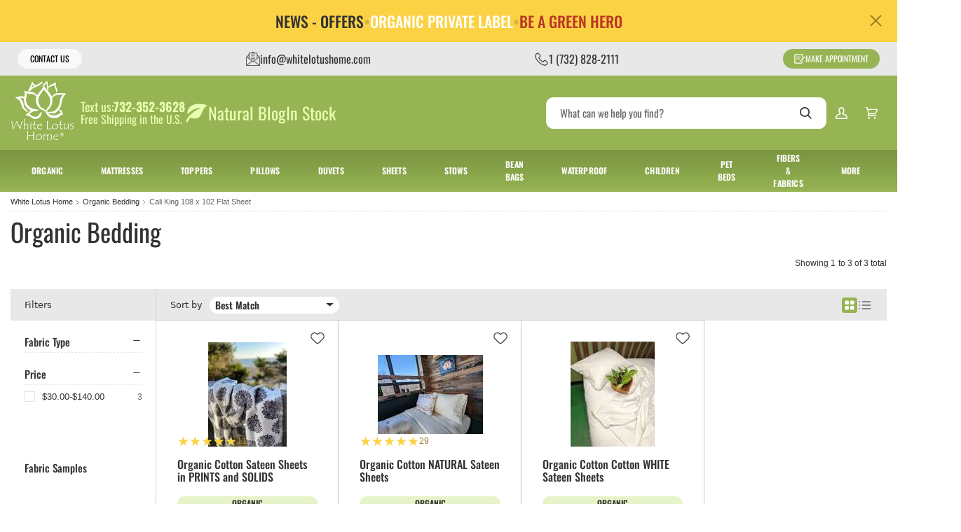

--- FILE ---
content_type: text/html; charset=utf-8
request_url: https://www.whitelotushome.com/bedding/?filter=sheets-sizes:cali-king-108-x-102-flat-sheet
body_size: 26303
content:
<!-- This site was created in 4ib. https://www.4ib.com --><!-- Last Published: 2026-01-29 21:59:15Z --> <!DOCTYPE html><html lang="en"><head><meta charset="utf-8"><meta http-equiv="X-UA-Compatible" content="IE=edge"><meta name="viewport" content="width=device-width, initial-scale=1, viewport-fit=cover"><meta name="mobile-web-app-capable" content="yes">       <title>Organic Bedding, Sheets Sizes : Cali King 108 x 102 Flat Sheet | www.whitelotushome.com</title><meta name="description" content="Organic Bedding, Sheets Sizes : Cali King 108 x 102 Flat Sheet. Made in USA with organic Bedding designed by WhiteLotus are available in all sizes."><meta name="keywords" content="Sheets Sizes : Cali King 108 x 102 Flat Sheet organic Bedding, natural Bedding, non-toxic Bedding, nontoxic Bedding">               <meta name="robots" content="noindex">                     <link rel="preload" href="https://cdn.whitelotushome.com/assets/css/fonts-3811e49943.css" as="style"><link rel="stylesheet" href="https://cdn.whitelotushome.com/assets/css/fonts-3811e49943.css" property="stylesheet"> <link rel="stylesheet" href="https://cdn.whitelotushome.com/assets/css/store/common/styles-local-a0ae5525a0.css" property="stylesheet">  <link rel="stylesheet" href="https://cdn.whitelotushome.com/assets/css/store/swiper-bundle-9fa9d2e1d7.css" property="stylesheet"> <link rel="stylesheet" href="https://cdn.whitelotushome.com/assets/css/pages/category-5016b1fbaa.css" property="stylesheet">  <script>		var sentryLoaded = function() {			Sentry.init({				debug: false,				sampleRate: 0.05,				beforeSend(event) {					if (event.exception.values[0].stacktrace.frames[0].filename === `<anonymous>`) {						return null;					}					if (event.exception.values[0].stacktrace.frames[0].module === `<unknown module>`) {						return null;					}					if (event.exception.values[0].value) {						if (event.exception.values[0].value.includes('`Script error.`')) {							return null;						}					}					if (window.navigator.userAgent.toLowerCase().includes('bot')) {						return null;					}					return event;				}			});		};	</script><link rel="preload" as="script" href="https://js.sentry-cdn.com/2b71b1e154da6af433361c53ddf73d2c.min.js" crossorigin="anonymous"><script src="https://js.sentry-cdn.com/2b71b1e154da6af433361c53ddf73d2c.min.js" crossorigin="anonymous" async onload="sentryLoaded()"></script></head><body class="category-page category-grid-page"><ul class="gap-3 justify-content-md-between top-bar"><li class="d-flex flex-grow-1 flex-lg-grow-0">  <a href="/contact-us/" class="btn btn-light fw-normal text-uppercase btn-sm px-3 py-1">Contact Us</a>  </li> <li><a href="mailto:info@whitelotushome.com" class="align-items-center d-flex gap-2"><svg width="20" height="20"><use xlink:href="/global/v6/i/icons.svg#icon-email"></use></svg><span class="d-md-block d-none">info@whitelotushome.com</span></a></li> <li><a href="tel:+17328282111" class="align-items-center d-flex gap-2"><svg width="20" height="20"><use xlink:href="/global/v6/i/icons.svg#icon-phone"></use></svg><span class="d-md-block d-none">1 (732) 828-2111</span></a></li>   <li><a href="/appointments/" class="align-items-center btn btn-primary fw-normal text-uppercase btn-sm d-flex gap-2 x-3 py-1"><svg width="16" height="16">
			<use xlink:href="/global/v6/i/icons.svg#request"></use>
		</svg>Make Appointment</a></li></ul><header class="page-header"><div class="container-fluid"><div class="navbar"><div class="main-menu-toggler"><a href="#" class="menu-toggler"><svg class="svg-icon"><use xlink:href="/global/v6/i/icons.svg#menu"></use></svg><svg class="svg-icon active"><use xlink:href="/global/v6/i/icons.svg#close"></use></svg></a></div><div class="logo"><a href="/"> <img src="https://cdn.whitelotushome.com/img/2569d48a-e3c5-427c-807b-5e63d31ccab9/site-logo/logo-241119b7ufz1.svg" alt="White Lotus Home"> </a></div><div class="page-header-flyer"><div class="header-highlights"><div class="highlight-flag d-none d-xxl-flex"><img src="/assets/i/usa-flag.webp" alt="Handmade in the USA since 1981"><div>Handmade in the USA<br>since 1981</div></div><div class="highlight-textus d-none d-xl-flex"><div><span class="fs-6">Text us:</span><a href="tel:+17323523628" class="fs-6 fw-bold lh-1">732-352-3628</a></div><div>Free Shipping in the U.S.</div></div><div class="highlight-links d-none d-lg-flex"><a href="/blog/"><svg class="svg-icon"><use xlink:href="/assets/i/ico.svg#leaf"></use></svg><span>Natural Blog</span></a> <a href="//docs.google.com/document/d/1-6kVduZjKpO0lD5hljP6txEuvvdB5TmmygY42buuFUA/edit">In Stock</a></div></div></div><div class="page-header-serach"><form class="search col" role="search" action="/search/" method="get"><input name="query" class="form-control" type="search" maxlength="150" placeholder="What can we help you find?" aria-label="Search" value=""> <button class="btn btn-search" type="submit"><svg class="svg-icon"><use xlink:href="/global/v6/i/icons.svg#search"></use></svg></button></form></div><div class="page-header-menu"><div class="app-customer-menu"><div class="customer-menu"><a href="/my/signin?next=/bedding/" rel="nofollow" title="Sign In"><svg class="svg-icon"><use xlink:href="/global/v6/i/icons.svg#account"></use></svg></a></div></div> <div class="app-cart-menu"><div class="cart-menu"><a href="/my/cart/" rel="nofollow" title="Cart"><svg class="svg-icon"><use xlink:href="/global/v6/i/icons.svg#cart"></use></svg></a></div></div></div></div></div></header> <nav class="main-menu"><ul> <li class="has-sub-menu"> <a href="https://www.whitelotushome.com/gots.html" title="Organic" class="mm-link"><span>Organic</span><svg class="svg-icon"><use xlink:href="/global/v6/i/icons.svg#chevron-right"></use></svg></a> <div class="sub-menu"><h3><a href="https://www.whitelotushome.com/gots.html">Organic</a></h3><div class="row topmenu_gots"><div class="col-3">  <a href="/gots/gots-mattresses/gots-mattresses.html" title="Organic Mattresses"><picture><img src="https://cdn.whitelotushome.com/img/menu-item/133dd610-c39c-4ed7-90f1-4c32f13709f5/orgmattgots-2601056r8yrf.webp" alt="Organic Mattresses" loading="lazy"></picture></a>   <h4><a href="/gots/gots-mattresses/gots-mattresses.html" title="Organic Mattresses"><span>Organic Mattresses</span></a></h4> </div><div class="col-3">  <a href="/gots/gots-futons/" title="Organic Futons"><picture><img src="https://cdn.whitelotushome.com/img/menu-item/4d24cb35-aafa-408b-a191-c63adde182ca/futon-gots-260105toasix.webp" alt="Organic Futons" loading="lazy"></picture></a>   <h4><a href="/gots/gots-futons/" title="Organic Futons"><span>Organic Futons</span></a></h4> </div><div class="col-3">  <a href="/gots/gots-toppers/" title="Organic  Toppers"><picture><img src="https://cdn.whitelotushome.com/img/menu-item/38c1bdee-1d86-47fa-8105-6530771c7e2e/toppergots-26010518yp44.webp" alt="Organic  Toppers" loading="lazy"></picture></a>   <h4><a href="/gots/gots-toppers/" title="Organic  Toppers"><span>Organic  Toppers</span></a></h4> </div><div class="col-3">  <a href="/gots/gots-pillows/" title="Organic Pillows"><picture><img src="https://cdn.whitelotushome.com/img/menu-item/be3563b3-8160-4581-a5d8-2a721be94a38/wlh-18low-260105i6x5gw.webp" alt="Organic Pillows" loading="lazy"></picture></a>   <h4><a href="/gots/gots-pillows/" title="Organic Pillows"><span>Organic Pillows</span></a></h4> </div><div class="col-3">  <a href="/gots/gots-bedding/" title="Organic Bedding"><picture><img src="https://cdn.whitelotushome.com/img/menu-item/ba5fc4ac-c813-4681-9207-d4864a3ed0d0/sheetsgots-260105n9mxlk.webp" alt="Organic Bedding" loading="lazy"></picture></a>   <h4><a href="/gots/gots-bedding/" title="Organic Bedding"><span>Organic Bedding</span></a></h4> </div><div class="col-3">  <a href="/gots/gots-duvets-duvet-covers/" title="Organic Duvets & Duvet Covers"><picture><img src="https://cdn.whitelotushome.com/img/menu-item/34fc4156-b897-4014-bc47-f0be8bb51fb5/duvet1gots-260105idjsas.webp" alt="Organic Duvets & Duvet Covers" loading="lazy"></picture></a>   <h4><a href="/gots/gots-duvets-duvet-covers/" title="Organic Duvets & Duvet Covers"><span>Organic Duvets & Duvet Covers</span></a></h4> </div><div class="col-3">  <a href="/gots/gots-stows/" title="Organic Stows"><picture><img src="https://cdn.whitelotushome.com/img/menu-item/79bf0eca-0a89-46fa-b149-0a0c2c2e1621/stow-gots-2601059kzuzr.webp" alt="Organic Stows" loading="lazy"></picture></a>   <h4><a href="/gots/gots-stows/" title="Organic Stows"><span>Organic Stows</span></a></h4> </div><div class="col-3">  <a href="/gots/gots-organic-waterproof-washable/" title="Organic Waterproof & Washable"><picture><img src="https://cdn.whitelotushome.com/img/menu-item/31e2abb8-8a0f-4a04-95d4-813e7fb5bf0f/pxl-20230117-1952152632-2601052zqelf.webp" alt="Organic Waterproof & Washable" loading="lazy"></picture></a>   <h4><a href="/gots/gots-organic-waterproof-washable/" title="Organic Waterproof & Washable"><span>Organic Waterproof & Washable</span></a></h4> </div></div> <div class="align-items-center d-flex justify-content-center mt-5"><div class="col col-xl-3"><a href="https://www.whitelotushome.com/gots.html" title="Organic" class="btn btn-outline-dark w-100">Shop All</a></div></div></div></li>  <li class="has-sub-menu"> <a href="/organic-mattresses.html" title="Mattresses" class="mm-link"><span>Mattresses</span><svg class="svg-icon"><use xlink:href="/global/v6/i/icons.svg#chevron-right"></use></svg></a> <div class="sub-menu"><h3><a href="/organic-mattresses.html">Mattresses</a></h3><div class="row topmenu_mattresses"><div class="col-3">  <a href="/mattresses/organic-mattresses/" title="Organic Cotton Mattresses"><picture><img src="https://cdn.whitelotushome.com/img/menu-item/5277e40c-207c-4f76-8fca-49b244e961e4/img-78772-250423oux8dw.webp" alt="Organic Cotton Mattresses" loading="lazy"></picture></a>   <h4><a href="/mattresses/organic-mattresses/" title="Organic Cotton Mattresses"><span>Organic Cotton Mattresses</span></a></h4> </div><div class="col-3">  <a href="/mattresses/green-mattresses/" title="Green Cotton Mattresses"><picture><img src="https://cdn.whitelotushome.com/img/menu-item/59d2f61c-ab58-45ef-b6f0-80fa52159881/img-5121-250423sybcet.webp" alt="Green Cotton Mattresses" loading="lazy"></picture></a>   <h4><a href="/mattresses/green-mattresses/" title="Green Cotton Mattresses"><span>Green Cotton Mattresses</span></a></h4> </div><div class="col-3">  <a href="/mattresses/latex-core-mattresses/" title="Cotton & Latex Core Mattresses"><picture><img src="https://cdn.whitelotushome.com/img/menu-item/2fd6e70e-ab8d-4f74-8be9-6d2296c71192/latexcorematt1-260105y57jv6.webp" alt="Cotton & Latex Core Mattresses" loading="lazy"></picture></a>   <h4><a href="/mattresses/latex-core-mattresses/" title="Cotton & Latex Core Mattresses"><span>Cotton & Latex Core Mattresses</span></a></h4> </div><div class="col-3">  <a href="/mattresses/evergreen-foam-core-mattresses/" title="Cotton & Foam Core Mattresses"><picture><img src="https://cdn.whitelotushome.com/img/menu-item/616b79e0-b812-42e7-8f88-08f6b0a7210c/foamcore1-260105kwxkn0.webp" alt="Cotton & Foam Core Mattresses" loading="lazy"></picture></a>   <h4><a href="/mattresses/evergreen-foam-core-mattresses/" title="Cotton & Foam Core Mattresses"><span>Cotton & Foam Core Mattresses</span></a></h4> </div><div class="col-3">  <a href="/mattresses/wool-mattresses/" title="Wool Mattresses"><picture><img src="https://cdn.whitelotushome.com/img/menu-item/6e70016b-ba31-4d4a-96de-8e664e9a8ec7/woolmatt1-260105kt007p.webp" alt="Wool Mattresses" loading="lazy"></picture></a>   <h4><a href="/mattresses/wool-mattresses/" title="Wool Mattresses"><span>Wool Mattresses</span></a></h4> </div><div class="col-3">  <a href="/mattresses/natural-latex-mattresses/" title="Natural Latex Mattress"><picture><img src="https://cdn.whitelotushome.com/img/menu-item/f4eed83d-18b3-4d69-834a-53e8e913b0a5/pxl-20241211-230510120mp-260105ltfo7a.webp" alt="Natural Latex Mattress" loading="lazy"></picture></a>   <h4><a href="/mattresses/natural-latex-mattresses/" title="Natural Latex Mattress"><span>Natural Latex Mattress</span></a></h4> </div><div class="col-3">  <a href="/mattresses/evergreen-foam-mattresses/" title="Evergreen Foam Mattress"><picture><img src="https://cdn.whitelotushome.com/img/menu-item/bb346c1b-ca66-470b-8772-6a422438cbf9/pxl-20241211-230604386mp2-260105etmt0v.webp" alt="Evergreen Foam Mattress" loading="lazy"></picture></a>   <h4><a href="/mattresses/evergreen-foam-mattresses/" title="Evergreen Foam Mattress"><span>Evergreen Foam Mattress</span></a></h4> </div><div class="col-3">  <a href="/mattresses/mattress-samples/" title="Mattress Samples"><picture><img src="https://cdn.whitelotushome.com/img/menu-item/a055342a-1f8e-4483-b074-6944afa7ccd8/mattresssamples-2501136pi884.webp" alt="Mattress Samples" loading="lazy"></picture></a>   <h4><a href="/mattresses/mattress-samples/" title="Mattress Samples"><span>Mattress Samples</span></a></h4> </div></div> <div class="align-items-center d-flex justify-content-center mt-5"><div class="col col-xl-3"><a href="/organic-mattresses.html" title="Mattresses" class="btn btn-outline-dark w-100">Shop All</a></div></div></div></li>  <li class="has-sub-menu"> <a href="/natural-mattress-toppers/" title="Toppers" class="mm-link"><span>Toppers</span><svg class="svg-icon"><use xlink:href="/global/v6/i/icons.svg#chevron-right"></use></svg></a> <div class="sub-menu"><h3><a href="/natural-mattress-toppers/">Toppers</a></h3><div class="row topmenu_toppers"><div class="col-3">  <a href="/natural-mattress-toppers/organic-cotton-topper/" title="Organic Cotton Topper"><picture><img src="https://cdn.whitelotushome.com/img/menu-item/65cb73f1-a0a2-4fa7-8ac0-4bd5f43cd89d/gotsorganiccottontopper-2501137ps7y9.webp" alt="Organic Cotton Topper" loading="lazy"></picture></a>   <h4><a href="/natural-mattress-toppers/organic-cotton-topper/" title="Organic Cotton Topper"><span>Organic Cotton Topper</span></a></h4> </div><div class="col-3">  <a href="/natural-mattress-toppers/wool-topper-pure-case/" title="Wool Topper"><picture><img src="https://cdn.whitelotushome.com/img/menu-item/c217fc9d-dbe7-4bf6-b977-d5108df3fdcc/wooltopper-250113vicsz4.webp" alt="Wool Topper" loading="lazy"></picture></a>   <h4><a href="/natural-mattress-toppers/wool-topper-pure-case/" title="Wool Topper"><span>Wool Topper</span></a></h4> </div><div class="col-3">  <a href="/natural-mattress-toppers/natural-latex-topper/" title="Natural Latex Topper"><picture><img src="https://cdn.whitelotushome.com/img/menu-item/72442843-17ef-4900-92d2-25afddcdbbb4/pxl-20241211-222349284-2601061nm7nr.webp" alt="Natural Latex Topper" loading="lazy"></picture></a>   <h4><a href="/natural-mattress-toppers/natural-latex-topper/" title="Natural Latex Topper"><span>Natural Latex Topper</span></a></h4> </div><div class="col-3">  <a href="/natural-mattress-toppers/green-cotton-toppers/" title="Green Cotton Topper"><picture><img src="https://cdn.whitelotushome.com/img/menu-item/1f649d59-9e3f-4a37-8071-6e6326f8bc93/greencottontopper-250113lqb5c1.webp" alt="Green Cotton Topper" loading="lazy"></picture></a>   <h4><a href="/natural-mattress-toppers/green-cotton-toppers/" title="Green Cotton Topper"><span>Green Cotton Topper</span></a></h4> </div><div class="col-3">  <a href="/natural-mattress-toppers/evergreen-foam-topper/" title="Evergreen Foam Topper"><picture><img src="https://cdn.whitelotushome.com/img/menu-item/6b9e148f-7501-4664-a605-e964397a27b1/pxl-20241211-222151348mp-260106ucwsac.webp" alt="Evergreen Foam Topper" loading="lazy"></picture></a>  <a href="/natural-mattress-toppers/evergreen-foam-topper/" title="Evergreen Foam Topper"><picture><img src="https://cdn.whitelotushome.com/img/menu-item/4a5e8fba-f8e5-47c5-8df2-1f82282b2a08/evergreenfoamtopper-250113h60y52.webp" alt="Evergreen Foam Topper" loading="lazy"></picture></a>   <h4><a href="/natural-mattress-toppers/evergreen-foam-topper/" title="Evergreen Foam Topper"><span>Evergreen Foam Topper</span></a></h4> </div></div> <div class="align-items-center d-flex justify-content-center mt-5"><div class="col col-xl-3"><a href="/natural-mattress-toppers/" title="Toppers" class="btn btn-outline-dark w-100">Shop All</a></div></div></div></li>  <li class="has-sub-menu"> <a href="/pillows/" title="Pillows" class="mm-link"><span>Pillows</span><svg class="svg-icon"><use xlink:href="/global/v6/i/icons.svg#chevron-right"></use></svg></a> <div class="sub-menu"><h3><a href="/pillows/">Pillows</a></h3><div class="row topmenu_pillows"><div class="col-3">  <a href="/pillows/natural-pillows/" title="Natural Pillows"><picture><img src="https://cdn.whitelotushome.com/img/menu-item/1bc0a239-1e21-476c-b65c-1b9239bef708/img-964411-260106t0g9ov.webp" alt="Natural Pillows" loading="lazy"></picture></a>   <h4><a href="/pillows/natural-pillows/" title="Natural Pillows"><span>Natural Pillows</span></a></h4> <ul class="list-bordered"><li><a href="/pillows/kapok-pillows/" title="Kapok Pillows"><span>Kapok Pillows</span></a></li><li><a href="/pillows/cotton-pillows/" title="Cotton Pillows"><span>Cotton Pillows</span></a></li><li><a href="/pillows/wool-pillows/" title="Wool Pillows"><span>Wool Pillows</span></a></li><li><a href="/pillows/buckwheat-pillows/" title="Buckwheat Pillows"><span>Buckwheat Pillows</span></a></li><li><a href="/pillows/buckwool-pillows/" title="Buckwool Pillows"><span>Buckwool Pillows</span></a></li></ul></div><div class="col-3">  <a href="/gots/gots-pillows/" title="Organic Pillows"><picture><img src="https://cdn.whitelotushome.com/img/menu-item/0b7e48b9-ccdf-4dde-a4ff-c253f48bd39b/whitelotushome-023-260106by82ye.webp" alt="Organic Pillows" loading="lazy"></picture></a>   <h4><a href="/gots/gots-pillows/" title="Organic Pillows"><span>Organic Pillows</span></a></h4> <ul class="list-bordered"><li><a href="/gots/gots-pillows/organic-contour-pillows/" title="Organic Contour Pillows"><span>Organic Contour Pillows</span></a></li><li><a href="/gots/gots-pillows/organic-cotton-pillows/" title="Organic Cotton Pillows"><span>Organic Cotton Pillows</span></a></li><li><a href="/gots/gots-pillows/organic-wool-pillows/" title="Organic Wool Pillows"><span>Organic Wool Pillows</span></a></li><li><a href="/gots/gots-pillows/organic-decorative-pillows/" title="Organic Decorative Pillows"><span>Organic Decorative Pillows</span></a></li><li><a href="/gots/gots-pillows/organic-sleep-pillows/" title="Organic Sleep Pillows"><span>Organic Sleep Pillows</span></a></li><li><a href="/gots/gots-pillows/organic-waterproof-pillows/" title="Organic Waterproof Pillows"><span>Organic Waterproof Pillows</span></a></li></ul></div><div class="col-3">  <a href="/pillows/washable-pillows/" title="Washable Pillows"><picture><img src="https://cdn.whitelotushome.com/img/menu-item/dbfd7ae6-2a2a-4c18-9258-7641ad51a3b0/facetune-27-07-2023-12-52-24-260106df458z.webp" alt="Washable Pillows" loading="lazy"></picture></a>   <h4><a href="/pillows/washable-pillows/" title="Washable Pillows"><span>Washable Pillows</span></a></h4> <ul class="list-bordered"><li><a href="/pillows/shredded-latex-pillows/" title="Shredded Latex Pillows"><span>Shredded Latex Pillows</span></a></li></ul></div><div class="col-3">  <a href="/pillows/specialty-pillows/" title="Specialty Pillows"><picture><img src="https://cdn.whitelotushome.com/img/menu-item/9ae5a714-bae1-44d6-9a5d-cd0e01e4d6c6/pxl-20230819-152033526-260106gmu4sq.webp" alt="Specialty Pillows" loading="lazy"></picture></a>   <h4><a href="/pillows/specialty-pillows/" title="Specialty Pillows"><span>Specialty Pillows</span></a></h4> <ul class="list-bordered"><li><a href="/pillows/specialty-pillows/billow-pillows/" title="Billow Pillows"><span>Billow Pillows</span></a></li><li><a href="/pillows/specialty-pillows/contour-pillows/" title="Contour Pillows"><span>Contour Pillows</span></a></li><li><a href="/pillows/specialty-pillows/waterproof-pillows/" title="Waterproof Pillows"><span>Waterproof Pillows</span></a></li></ul></div><div class="col-3">  <a href="/pillows/decorative-pillow-inserts/" title="Decorative Pillow Inserts"><picture><img src="https://cdn.whitelotushome.com/img/menu-item/1a4ee0c7-04cb-4cda-a9c2-d937cc1ac1df/wlh-03-260106d1gmpa.webp" alt="Decorative Pillow Inserts" loading="lazy"></picture></a>   <h4><a href="/pillows/decorative-pillow-inserts/" title="Decorative Pillow Inserts"><span>Decorative Pillow Inserts</span></a></h4> <ul class="list-bordered"><li><a href="/pillows/fluffy-decorative-pillows/" title="Fluffy Decorative Pillows"><span>Fluffy Decorative Pillows</span></a></li><li><a href="/pillows/decorative-pillow-inserts/" title="Decorative Pillow Inserts"><span>Decorative Pillow Inserts</span></a></li></ul></div><div class="col-3">  <a href="/pillows/" title="More Pillows"><picture><img src="https://cdn.whitelotushome.com/img/menu-item/379af230-cf02-40b0-b618-a0576a4a10e7/img-9637152-260106mum55m.webp" alt="More Pillows" loading="lazy"></picture></a>   <h4><a href="/pillows/" title="More Pillows"><span>More Pillows</span></a></h4> <ul class="list-bordered"><li><a href="/pillows/vegan-pillows/" title="Vegan Pillows"><span>Vegan Pillows</span></a></li><li><a href="/pillows/eye-pillows/" title="Eye Pillows"><span>Eye Pillows</span></a></li><li><a href="/pillows/neckrolls/" title="Neckrolls"><span>Neckrolls</span></a></li><li><a href="/pillows/travel-pillows/" title="Travel Pillows"><span>Travel Pillows</span></a></li><li><a href="/pillows/upcycled-toss-pillows/" title="Upcycled Toss Pillows"><span>Upcycled Toss Pillows</span></a></li></ul></div><div class="col-3">  <a href="/pillows/pillow-samples/" title="Pillow Samples"><picture><img src="https://cdn.whitelotushome.com/img/menu-item/fa90491e-ac39-4915-bbfc-6c49ee746b25/fgh4578ikfgdvb-2501289tx201.webp" alt="Pillow Samples" loading="lazy"></picture></a>   <h4><a href="/pillows/pillow-samples/" title="Pillow Samples"><span>Pillow Samples</span></a></h4> </div></div> <div class="align-items-center d-flex justify-content-center mt-5"><div class="col col-xl-3"><a href="/pillows/" title="Pillows" class="btn btn-outline-dark w-100">Shop All</a></div></div></div></li>  <li class="has-sub-menu"> <a href="/bedding/duvets/" title="Duvets" class="mm-link"><span>Duvets</span><svg class="svg-icon"><use xlink:href="/global/v6/i/icons.svg#chevron-right"></use></svg></a> <div class="sub-menu"><h3><a href="/bedding/duvets/">Duvets</a></h3><div class="sub-menu-row mb-3"><div class="sub-menu-details"><div class="row "><div class="col-3">  <a href="/bedding/duvets/natural-and-organic-duvets/" title="Duvets - Cotton or Wool"><picture><img src="https://cdn.whitelotushome.com/img/menu-item/fc8092a3-a0e3-4378-a99d-eace8c1c610e/dsc-6211vergorsm1-260106kvc1z2.webp" alt="Duvets - Cotton or Wool" loading="lazy"></picture></a>  <h4><a href="/bedding/duvets/natural-and-organic-duvets/" title="Duvets - Cotton or Wool"><span>Duvets - Cotton or Wool</span></a></h4></div><div class="col-3">  <a href="/bedding/duvets/duvet-covers/" title="Duvet Covers"><picture><img src="https://cdn.whitelotushome.com/img/menu-item/4e1589d4-622e-4329-b337-e692fc453edb/pxl-20241109-172133472mp2-260106x9qe1a.webp" alt="Duvet Covers" loading="lazy"></picture></a>  <h4><a href="/bedding/duvets/duvet-covers/" title="Duvet Covers"><span>Duvet Covers</span></a></h4></div><div class="col-3">  <a href="/bedding/duvets/duvet-samples/" title="Duvet Samples"><picture><img src="https://cdn.whitelotushome.com/img/menu-item/49def745-2f94-4986-b690-8106110ed963/mnbu65fghc-250124l1aosf.webp" alt="Duvet Samples" loading="lazy"></picture></a>  <h4><a href="/bedding/duvets/duvet-samples/" title="Duvet Samples"><span>Duvet Samples</span></a></h4></div></div></div></div> <div class="align-items-center d-flex justify-content-center mt-5"><div class="col col-xl-3"><a href="/bedding/duvets/" title="Duvets" class="btn btn-outline-dark w-100">Shop All</a></div></div></div></li>  <li class="has-sub-menu"> <a href="/more/organic-bedding/natural-sheets/" title="Sheets" class="mm-link"><span>Sheets</span><svg class="svg-icon"><use xlink:href="/global/v6/i/icons.svg#chevron-right"></use></svg></a> <div class="sub-menu"><h3><a href="/more/organic-bedding/natural-sheets/">Sheets</a></h3><div class="row topmenu_sheets"><div class="col-3">  <a href="/more/organic-bedding/natural-sheets/" title="Organic Cotton Sheets"><picture><img src="https://cdn.whitelotushome.com/img/menu-item/a5821c9a-c929-47ab-8d98-d9bbb2b55c45/20241109-134434-260106i3ddr7.webp" alt="Organic Cotton Sheets" loading="lazy"></picture></a>   <h4><a href="/more/organic-bedding/natural-sheets/" title="Organic Cotton Sheets"><span>Organic Cotton Sheets</span></a></h4> </div><div class="col-3">  <a href="/more/organic-bedding/pillow-covers/" title="Pillow Covers"><picture><img src="https://cdn.whitelotushome.com/img/menu-item/bd4b7372-cc27-4553-8551-47c3d2895b5b/img-51292-260107c4s5m0.webp" alt="Pillow Covers" loading="lazy"></picture></a>   <h4><a href="/more/organic-bedding/pillow-covers/" title="Pillow Covers"><span>Pillow Covers</span></a></h4> </div><div class="col-3">  <a href="/more/organic-bedding/covers/" title="100% Cotton Covers"><picture><img src="https://cdn.whitelotushome.com/img/menu-item/d6730ec5-506b-41a1-9810-dcdc5dece52d/organic-barrier-cloth-mattress-protector-1-2601064wwu7s.webp" alt="100% Cotton Covers" loading="lazy"></picture></a>   <h4><a href="/more/organic-bedding/covers/" title="100% Cotton Covers"><span>100% Cotton Covers</span></a></h4> <ul class="list-bordered"><li><a href="/more/organic-bedding/covers/futon-mattress-covers/" title="Futon & Mattress Covers"><span>Futon & Mattress Covers</span></a></li><li><a href="/more/organic-bedding/covers/pillow-covers/" title="Pillow Covers"><span>Pillow Covers</span></a></li><li><a href="/more/organic-bedding/covers/natural-fabric-covers/" title="More Futon & Pillow Covers"><span>More Futon & Pillow Covers</span></a></li></ul></div></div> <div class="align-items-center d-flex justify-content-center mt-5"><div class="col col-xl-3"><a href="/more/organic-bedding/natural-sheets/" title="Sheets" class="btn btn-outline-dark w-100">Shop All</a></div></div></div></li>  <li class="has-sub-menu"> <a href="/cotton-guest-bed/" title="Stows" class="mm-link"><span>Stows</span><svg class="svg-icon"><use xlink:href="/global/v6/i/icons.svg#chevron-right"></use></svg></a> <div class="sub-menu"><h3><a href="/cotton-guest-bed/">Stows</a></h3><div class="row topmenu_stows"><div class="col-3">  <a href="/cotton-guest-bed/stowaways-3-thick-mats/" title="3" or 4" Stowaway Guest Beds Only"><picture><img src="https://cdn.whitelotushome.com/img/menu-item/5db8020e-a466-41a9-a06d-f51c13509f84/xcvwe5yhcvbz234-2501240oshdr.webp" alt="3" or 4" Stowaway Guest Beds Only" loading="lazy"></picture></a>   <h4><a href="/cotton-guest-bed/stowaways-3-thick-mats/" title="3" or 4" Stowaway Guest Beds Only"><span>3" or 4" Stowaway Guest Beds Only</span></a></h4> </div><div class="col-3">  <a href="/cotton-guest-bed/3-stowaway-covers-only/" title="Stowaway Covers only"><picture><img src="https://cdn.whitelotushome.com/img/menu-item/37b1314e-de19-4f5f-b909-de1d9e963ad1/00681-260106uf1zab.webp" alt="Stowaway Covers only" loading="lazy"></picture></a>   <h4><a href="/cotton-guest-bed/3-stowaway-covers-only/" title="Stowaway Covers only"><span>Stowaway Covers only</span></a></h4> </div></div> <div class="align-items-center d-flex justify-content-center mt-5"><div class="col col-xl-3"><a href="/cotton-guest-bed/" title="Stows" class="btn btn-outline-dark w-100">Shop All</a></div></div></div></li>  <li class="has-sub-menu"> <a href="/more/bean-bags/" title="Bean Bags" class="mm-link"><span>Bean Bags</span><svg class="svg-icon"><use xlink:href="/global/v6/i/icons.svg#chevron-right"></use></svg></a> <div class="sub-menu"><h3><a href="/more/bean-bags/">Bean Bags</a></h3><div class="row "><div class="col-3">  <a href="/more/bean-bags/bean-bags/" title="Bean Bags"><picture><img src="https://cdn.whitelotushome.com/img/menu-item/f40fe09d-1c23-4042-af38-a7514cb901e7/20210507-1312261-260106arg9je.webp" alt="Bean Bags" loading="lazy"></picture></a>   <h4><a href="/more/bean-bags/bean-bags/" title="Bean Bags"><span>Bean Bags</span></a></h4> </div><div class="col-3">  <a href="/more/bean-bags/bean-bag-covers/" title="Bean Bag Covers"><picture><img src="https://cdn.whitelotushome.com/img/menu-item/35656ee3-3490-4adf-ad76-34a90284b407/img-57971-2601062ypxt3.webp" alt="Bean Bag Covers" loading="lazy"></picture></a>   <h4><a href="/more/bean-bags/bean-bag-covers/" title="Bean Bag Covers"><span>Bean Bag Covers</span></a></h4> </div></div> <div class="align-items-center d-flex justify-content-center mt-5"><div class="col col-xl-3"><a href="/more/bean-bags/" title="Bean Bags" class="btn btn-outline-dark w-100">Shop All</a></div></div></div></li>  <li class="has-sub-menu"> <a href="/waterproof-organic/" title="Waterproof" class="mm-link"><span>Waterproof</span><svg class="svg-icon"><use xlink:href="/global/v6/i/icons.svg#chevron-right"></use></svg></a> <div class="sub-menu"><h3><a href="/waterproof-organic/">Waterproof</a></h3><div class="sub-menu-row mb-3"><div class="sub-menu-details"><div class="row "><div class="col-3">  <a href="/waterproof-organic/waterproof-protectors-covers/" title="Waterproof Protectors/Covers"><picture><img src="https://cdn.whitelotushome.com/img/menu-item/1343851a-c049-4b51-a599-a958c7bf0f2e/pxl-20230117-1952152632-260106t1wx7x.webp" alt="Waterproof Protectors/Covers" loading="lazy"></picture></a>  <h4><a href="/waterproof-organic/waterproof-protectors-covers/" title="Waterproof Protectors/Covers"><span>Waterproof Protectors/Covers</span></a></h4></div><div class="col-3">  <a href="/waterproof-organic/waterproof-pillows/" title="Waterproof Pillows"><picture><img src="https://cdn.whitelotushome.com/img/menu-item/5c1af886-0d84-4458-a94d-b1d2bbc8f20d/20240214-1534471-260106wpii7l.webp" alt="Waterproof Pillows" loading="lazy"></picture></a>  <h4><a href="/waterproof-organic/waterproof-pillows/" title="Waterproof Pillows"><span>Waterproof Pillows</span></a></h4></div></div></div></div> <div class="align-items-center d-flex justify-content-center mt-5"><div class="col col-xl-3"><a href="/waterproof-organic/" title="Waterproof" class="btn btn-outline-dark w-100">Shop All</a></div></div></div></li>  <li class="has-sub-menu"> <a href="/more/organic-children-bedding/" title="Children" class="mm-link"><span>Children</span><svg class="svg-icon"><use xlink:href="/global/v6/i/icons.svg#chevron-right"></use></svg></a> <div class="sub-menu"><h3><a href="/more/organic-children-bedding/">Children</a></h3><div class="row index"><div class="col-3">  <a href="/more/organic-children-bedding/cotton-crib-mattress/" title="Cotton Crib Mattress"><picture><img src="https://cdn.whitelotushome.com/img/menu-item/9784035c-edb8-49a1-96df-ecf9484cce3f/baby-260106a3t9pj.webp" alt="Cotton Crib Mattress" loading="lazy"></picture></a>   <h4><a href="/more/organic-children-bedding/cotton-crib-mattress/" title="Cotton Crib Mattress"><span>Cotton Crib Mattress</span></a></h4> </div><div class="col-3">  <a href="/more/organic-children-bedding/cotton-toddler-mattress/" title="Cotton Toddler Mattress"><picture><img src="https://cdn.whitelotushome.com/img/menu-item/bef84e07-bb05-4169-bc4b-d8620c94f7e6/todd-2601061c4thj.webp" alt="Cotton Toddler Mattress" loading="lazy"></picture></a>   <h4><a href="/more/organic-children-bedding/cotton-toddler-mattress/" title="Cotton Toddler Mattress"><span>Cotton Toddler Mattress</span></a></h4> </div><div class="col-3">  <a href="/more/organic-children-bedding/organic-cotton-sateen-crib-sheets-and-covers/" title="Organic Cotton Crib & Toddler Sheets & Covers"><picture><img src="https://cdn.whitelotushome.com/img/menu-item/865f669b-ab04-4c5e-a8aa-8f740f5dc8d3/sheets-260106e5zzab.webp" alt="Organic Cotton Crib & Toddler Sheets & Covers" loading="lazy"></picture></a>   <h4><a href="/more/organic-children-bedding/organic-cotton-sateen-crib-sheets-and-covers/" title="Organic Cotton Crib & Toddler Sheets & Covers"><span>Organic Cotton Crib & Toddler Sheets & Covers</span></a></h4> </div><div class="col-3">  <a href="/more/organic-children-bedding/toddler-duvet-duvet-covers/" title="Toddler Duvet & Duvet Covers"><picture><img src="https://cdn.whitelotushome.com/img/menu-item/954b9ea0-b39b-4631-85fb-a9d25af61bb9/dsc-7021vergor-260106rthkfq.webp" alt="Toddler Duvet & Duvet Covers" loading="lazy"></picture></a>   <h4><a href="/more/organic-children-bedding/toddler-duvet-duvet-covers/" title="Toddler Duvet & Duvet Covers"><span>Toddler Duvet & Duvet Covers</span></a></h4> </div><div class="col-3">  <a href="/more/organic-children-bedding/toddler-toppers/" title="Toddler Toppers"><picture><img src="https://cdn.whitelotushome.com/img/menu-item/86d6cd03-00ad-44c9-94b4-92dee0eced5c/toddtopper-260106cj5bc9.webp" alt="Toddler Toppers" loading="lazy"></picture></a>   <h4><a href="/more/organic-children-bedding/toddler-toppers/" title="Toddler Toppers"><span>Toddler Toppers</span></a></h4> </div><div class="col-3">  <a href="/more/organic-children-bedding/toddler-pillows/" title="Toddler Pillows"><picture><img src="https://cdn.whitelotushome.com/img/menu-item/47ca03e7-b187-405d-9c80-c0ee9bce0f60/toddlerpillow-2601066ksycd.webp" alt="Toddler Pillows" loading="lazy"></picture></a>   <h4><a href="/more/organic-children-bedding/toddler-pillows/" title="Toddler Pillows"><span>Toddler Pillows</span></a></h4> </div></div> <div class="align-items-center d-flex justify-content-center mt-5"><div class="col col-xl-3"><a href="/more/organic-children-bedding/" title="Children" class="btn btn-outline-dark w-100">Shop All</a></div></div></div></li>  <li class="has-sub-menu"> <a href="/more/natural-organic-pet-beds/" title="Pet Beds" class="mm-link"><span>Pet Beds</span><svg class="svg-icon"><use xlink:href="/global/v6/i/icons.svg#chevron-right"></use></svg></a> <div class="sub-menu"><h3><a href="/more/natural-organic-pet-beds/">Pet Beds</a></h3><div class="row index"><div class="col-3">  <a href="/more/natural-organic-pet-beds/cotton-pet-bed-only/" title="Cotton Pet Bed Only"><picture><img src="https://cdn.whitelotushome.com/img/menu-item/c19f0133-4326-4a5b-84bf-d9189bf935fa/bedonly-260106bqubxo.webp" alt="Cotton Pet Bed Only" loading="lazy"></picture></a>   <h4><a href="/more/natural-organic-pet-beds/cotton-pet-bed-only/" title="Cotton Pet Bed Only"><span>Cotton Pet Bed Only</span></a></h4> </div><div class="col-3">  <a href="/more/natural-organic-pet-beds/pet-bed-covers-only/" title="Pet Bed Covers Only"><picture><img src="https://cdn.whitelotushome.com/img/menu-item/81b53786-93a1-4bd0-9df2-b24ce1c04777/covers-260106zlyycv.webp" alt="Pet Bed Covers Only" loading="lazy"></picture></a>   <h4><a href="/more/natural-organic-pet-beds/pet-bed-covers-only/" title="Pet Bed Covers Only"><span>Pet Bed Covers Only</span></a></h4> </div><div class="col-3">  <a href="/more/natural-organic-pet-beds/natural-cotton-pet-beds/" title="Cotton Pet Beds with Covers"><picture><img src="https://cdn.whitelotushome.com/img/menu-item/a8e06bdb-a27c-42b4-89d8-dd132ed28b82/petbedddd-260106up0ov5.webp" alt="Cotton Pet Beds with Covers" loading="lazy"></picture></a>   <h4><a href="/more/natural-organic-pet-beds/natural-cotton-pet-beds/" title="Cotton Pet Beds with Covers"><span>Cotton Pet Beds with Covers</span></a></h4> </div></div> <div class="align-items-center d-flex justify-content-center mt-5"><div class="col col-xl-3"><a href="/more/natural-organic-pet-beds/" title="Pet Beds" class="btn btn-outline-dark w-100">Shop All</a></div></div></div></li>  <li class="has-sub-menu"> <a href="/wholesale-fibers/" title="Fibers & Fabrics" class="mm-link"><span>Fibers & Fabrics</span><svg class="svg-icon"><use xlink:href="/global/v6/i/icons.svg#chevron-right"></use></svg></a> <div class="sub-menu"><h3><a href="/wholesale-fibers/">Fibers & Fabrics</a></h3><div class="row topmenu_diy"><div class="col-3">  <a href="/wholesale-fibers/gots-organic-fabrics/" title="Organic Fabrics"><picture><img src="https://cdn.whitelotushome.com/img/menu-item/4e6f0b9e-1db4-42d1-8c17-dff61a798825/square-250423qxtchj.webp" alt="Organic Fabrics" loading="lazy"></picture></a>   <h4><a href="/wholesale-fibers/gots-organic-fabrics/" title="Organic Fabrics"><span>Organic Fabrics</span></a></h4> <ul class="list-bordered"><li><a href="/wholesale-fibers/100-cotton-and-organic-fabrics/" title="100% Cotton and Organic Fabrics by the Yard"><span>100% Cotton and Organic Fabrics by the Yard</span></a></li></ul></div><div class="col-3">  <a href="/wholesale-fibers/wholesale-fibers/" title="Wholesale Fibers"><picture><img src="https://cdn.whitelotushome.com/img/menu-item/69c07d85-614a-4ba9-81e6-6d92ef5e8172/pxl-20240227-195915229mp2-250423csgt5n.webp" alt="Wholesale Fibers" loading="lazy"></picture></a>   <h4><a href="/wholesale-fibers/wholesale-fibers/" title="Wholesale Fibers"><span>Wholesale Fibers</span></a></h4> <ul class="list-bordered"><li><a href="/wholesale-fibers/wholesale-organic-cotton-us-grown-no-frs/" title="Wholesale Organic Cotton (US Grown No FRs)"><span>Wholesale Organic Cotton (US Grown No FRs)</span></a></li><li><a href="/wholesale-fibers/wholesale-buckwheat-hulls-us-grown-no-frs/" title="Wholesale Buckwheat Hulls (US Grown No FRs)"><span>Wholesale Buckwheat Hulls (US Grown No FRs)</span></a></li><li><a href="/wholesale-fibers/wholesale-kapok-fiber/" title="Wholesale Kapok Fiber"><span>Wholesale Kapok Fiber</span></a></li><li><a href="/wholesale-fibers/wholesale-pure-virgin-wool/" title="Wholesale Pure Virgin Wool"><span>Wholesale Pure Virgin Wool</span></a></li><li><a href="/wholesale-fibers/wholesale-green-cotton-us-grown-no-frs/" title="Wholesale Green Cotton (US Grown No FRs)"><span>Wholesale Green Cotton (US Grown No FRs)</span></a></li><li><a href="/wholesale-fibers/evergreen-eco-foam/" title="Wholesale Evergreen Eco-Foam"><span>Wholesale Evergreen Eco-Foam</span></a></li><li><a href="/wholesale-fibers/wholesale-shredded-evergreen-eco-foam/" title="Wholesale Shredded Evergreen Eco-Foam"><span>Wholesale Shredded Evergreen Eco-Foam</span></a></li><li><a href="/wholesale-fibers/wholesale-natural-latex-from-the-rubber-tree/" title="Wholesale Natural Latex (From the Rubber Tree)"><span>Wholesale Natural Latex (From the Rubber Tree)</span></a></li><li><a href="/wholesale-fibers/shredded-wholesale-natural-latex/" title="Wholesale Shredded Natural Latex (From the Rubber Tree)"><span>Wholesale Shredded Natural Latex (From the Rubber Tree)</span></a></li></ul></div><div class="col-3">  <a href="/wholesale-fibers/mattress-pillow-covers/" title="Mattress & Pillow Covers"><picture><img src="https://cdn.whitelotushome.com/img/menu-item/893e1fa4-34b1-4c14-a8f1-e8734a21ca44/cover-250423f690gq.webp" alt="Mattress & Pillow Covers" loading="lazy"></picture></a>   <h4><a href="/wholesale-fibers/mattress-pillow-covers/" title="Mattress & Pillow Covers"><span>Mattress & Pillow Covers</span></a></h4> </div><div class="col-3">  <a href="/wholesale-fibers/free-fiber-and-fabric-samples/" title="Fiber and Fabric Samples"><picture><img src="https://cdn.whitelotushome.com/img/menu-item/3d7c5274-60fa-41f5-a294-f344daddfa16/samples-2504236jk6us.webp" alt="Fiber and Fabric Samples" loading="lazy"></picture></a>   <h4><a href="/wholesale-fibers/free-fiber-and-fabric-samples/" title="Fiber and Fabric Samples"><span>Fiber and Fabric Samples</span></a></h4> </div></div> <div class="align-items-center d-flex justify-content-center mt-5"><div class="col col-xl-3"><a href="/wholesale-fibers/" title="Fibers & Fabrics" class="btn btn-outline-dark w-100">Shop All</a></div></div></div></li>  <li class="has-sub-menu"> <a href="/more/" title="MORE" class="mm-link"><span>MORE</span><svg class="svg-icon"><use xlink:href="/global/v6/i/icons.svg#chevron-right"></use></svg></a> <div class="sub-menu"><h3><a href="/more/">MORE</a></h3><div class="row index"><div class="col-3">  <a href="/more/yoga-massage-meditation-equipment/" title="Yoga, Massage, + Meditation Equipment"><picture><img src="https://cdn.whitelotushome.com/img/menu-item/0b459fa1-baef-4f2b-b6bf-2c3d21de12a1/img-5436sm1-260106et0jkb.webp" alt="Yoga, Massage, + Meditation Equipment" loading="lazy"></picture></a>   <h4><a href="/more/yoga-massage-meditation-equipment/" title="Yoga, Massage, + Meditation Equipment"><span>Yoga, Massage, + Meditation Equipment</span></a></h4> </div><div class="col-3">  <a href="/more/furniture/" title="Furniture"><picture><img src="https://cdn.whitelotushome.com/img/menu-item/8f251bc2-58f2-4e53-b329-9eb313042bcf/horizon-bed-13131d847b21d05b8-260106b8l8ho.webp" alt="Furniture" loading="lazy"></picture></a>   <h4><a href="/more/furniture/" title="Furniture"><span>Furniture</span></a></h4> <ul class="list-bordered"><li><a href="/more/furniture/natural-bedroom-furniture/" title="Natural Bedroom Furniture"><span>Natural Bedroom Furniture</span></a></li><li><a href="/more/furniture/natural-bedroom-furniture/bed-frames-by-vermont-furniture-designs/" title="Bed Frames by Vermont Furniture Designs"><span>Bed Frames by Vermont Furniture Designs</span></a></li></ul></div><div class="col-3">   <h4><a href="/more/gift-certificates/" title="Gift Certificates"><span>Gift Certificates</span></a></h4> </div></div> <div class="align-items-center d-flex justify-content-center mt-5"><div class="col col-xl-3"><a href="/more/" title="MORE" class="btn btn-outline-dark w-100">Shop All</a></div></div></div></li>  <li class="has-sub-menu"> <a href="/more/mattress-pillow-bedding-samples/" title="Samples" class="mm-link"><span>Samples</span><svg class="svg-icon"><use xlink:href="/global/v6/i/icons.svg#chevron-right"></use></svg></a> <div class="sub-menu"><h3><a href="/more/mattress-pillow-bedding-samples/">Samples</a></h3><div class="row index"><div class="col-3">  <a href="/bedding/fabric-samples/" title="Fabric Samples"><picture><img src="https://cdn.whitelotushome.com/img/menu-item/462d85a3-f073-4261-8b42-3fa2efa487b0/pxl-20211020-15111922922-260106huj17e.webp" alt="Fabric Samples" loading="lazy"></picture></a>   <h4><a href="/bedding/fabric-samples/" title="Fabric Samples"><span>Fabric Samples</span></a></h4> </div><div class="col-3">  <a href="/natural-mattress-toppers/topper-samples/" title="Topper Samples"><picture><img src="https://cdn.whitelotushome.com/img/menu-item/49762628-e5c3-41e1-9ae5-5eb36f2bd20a/2020-12-2851-260106dxao48.webp" alt="Topper Samples" loading="lazy"></picture></a>   <h4><a href="/natural-mattress-toppers/topper-samples/" title="Topper Samples"><span>Topper Samples</span></a></h4> </div><div class="col-3">  <a href="/mattresses/mattress-samples/" title="Mattress Samples"><picture><img src="https://cdn.whitelotushome.com/img/menu-item/5f1d0234-5653-416c-b1f9-9db869ad666f/2020-12-284-260106hkt4qu.webp" alt="Mattress Samples" loading="lazy"></picture></a>   <h4><a href="/mattresses/mattress-samples/" title="Mattress Samples"><span>Mattress Samples</span></a></h4> </div><div class="col-3">  <a href="/bedding/duvets/duvet-samples/" title="Duvet Samples"><picture><img src="https://cdn.whitelotushome.com/img/menu-item/800db7b9-e9fa-4337-a459-83625deb2c70/2020-12-28-260106y5ofa8.webp" alt="Duvet Samples" loading="lazy"></picture></a>   <h4><a href="/bedding/duvets/duvet-samples/" title="Duvet Samples"><span>Duvet Samples</span></a></h4> </div><div class="col-3">  <a href="/pillows/pillow-samples/" title="Pillow Samples"><picture><img src="https://cdn.whitelotushome.com/img/menu-item/97661fed-d4c9-4a53-b8f8-063571dc27ce/img-4868-260106jgw1fu.webp" alt="Pillow Samples" loading="lazy"></picture></a>   <h4><a href="/pillows/pillow-samples/" title="Pillow Samples"><span>Pillow Samples</span></a></h4> </div></div> <div class="align-items-center d-flex justify-content-center mt-5"><div class="col col-xl-3"><a href="/more/mattress-pillow-bedding-samples/" title="Samples" class="btn btn-outline-dark w-100">Shop All</a></div></div></div></li> <li class="back-link"><svg class="svg-icon"><use xlink:href="/global/v6/i/icons.svg#chevron-left"></use></svg>Catalog Menu</li></ul></nav>  <nav class="container-fluid breadcrumbs full-screen" aria-label="breadcrumb"><ol class="breadcrumb"><li class="breadcrumb-item"><a href="/"> White Lotus Home </a></li><li class="breadcrumb-item"><a href="/bedding/">Organic Bedding</a></li>     <li class="breadcrumb-item"><span class="filter">Cali King 108 x 102 Flat Sheet</span></li>    </ol></nav><div class="container-fluid"><h1 class="page-title" data-title="Organic Bedding">      Organic Bedding     </h1><div class="grid-up-header"><div class="total-results">Showing <span class="gt-items-from js-product-list-from">1</span> to <span class="gt-items-to js-product-list-to">3</span> of <span class="gt-items-total js-product-list-total">3</span> total</div></div></div> <section class="container-fluid category-grid-page-content"><div class="row"><aside class="col-24 col-md-6 col-lg-5 col-xl-4 filters js-category-filters-menu"><section class="category-filters-header"><button type="button" class="filters-menu-close-btn js-filters-menu-close-btn"><svg class="svg-icon"><use xlink:href="/global/v6/i/icons.svg#chevron-left"></use></svg>      Organic Bedding     </button> <span>Filters</span>  <a href="/bedding/" class="btn btn-default btn-filter-form-clear js-selected-filters-clear-all hide">Clear</a> </section><form class="filters-form js-filter-form"><div class="filters-main">      <div class="filter-form"><h4 class="filter-form-title"><span data-bs-toggle="collapse" data-bs-target="#form-35eeec0a-bbd7-4a19-b228-9e9bdefe6b99" aria-expanded="false" aria-controls="form-35eeec0a-bbd7-4a19-b228-9e9bdefe6b99">Fabric Type</span> <svg class="svg-icon minus-icon" data-bs-toggle="collapse" data-bs-target="#form-35eeec0a-bbd7-4a19-b228-9e9bdefe6b99" aria-expanded="false" aria-controls="form-35eeec0a-bbd7-4a19-b228-9e9bdefe6b99"><use xlink:href="/global/v5/i/icons.svg#minus"></use></svg><svg class="svg-icon plus-icon" data-bs-toggle="collapse" data-bs-target="#form-35eeec0a-bbd7-4a19-b228-9e9bdefe6b99" aria-expanded="false" aria-controls="form-35eeec0a-bbd7-4a19-b228-9e9bdefe6b99"><use xlink:href="/global/v5/i/icons.svg#plus"></use></svg></h4><div class="filter-form-title filter-form-title-mobile js-open-filters-sub-menu" data-bs-target="#form-35eeec0a-bbd7-4a19-b228-9e9bdefe6b99"><span>Fabric Type</span> <svg class="svg-icon"><use xlink:href="/global/v5/i/icons.svg#chevron-right"></use></svg></div><div class="filter-group-values collapse js-filter-group-values js-filter-group" id="form-35eeec0a-bbd7-4a19-b228-9e9bdefe6b99" data-alias="sheets-fabric-type"><div class="filter-group-values-mobile-heading"><button type="button" class="filter-group-values-close-btn js-filter-group-values-close-btn" data-bs-target="#form-35eeec0a-bbd7-4a19-b228-9e9bdefe6b99"><svg class="svg-icon"><use xlink:href="/global/v5/i/icons.svg#chevron-left"></use></svg>Fabric Type</button></div>   <label class="filter-value js-filter-value-holder"><input type="checkbox" name="filter[]" value="7f86d9c0-058c-4097-9c68-c9c614fffbb5" class="custom-checkbox js-filter-value" data-title="Organic" data-alias="organic">  <span> Organic  </span>  <small>3</small></label>    <div class="filter-group-values-mobile-footer"><button type="button" class="btn btn-danger js-filters-menu-close-btn">Apply</button></div></div></div><hr>      <div class="filter-form"><h4 class="filter-form-title"><span data-bs-toggle="collapse" data-bs-target="#form-price" aria-expanded="true" aria-controls="form-price">Price</span><svg class="svg-icon minus-icon" data-bs-toggle="collapse" data-bs-target="#form-price" aria-expanded="true" aria-controls="form-price"><use xlink:href="/global/v5/i/icons.svg#minus"></use></svg><svg class="svg-icon plus-icon" data-bs-toggle="collapse" data-bs-target="#form-price" aria-expanded="true" aria-controls="form-price"><use xlink:href="/global/v5/i/icons.svg#plus"></use></svg></h4><div class="filter-form-title filter-form-title-mobile js-open-filters-sub-menu" data-bs-target="#form-price"><span>Price</span><svg class="svg-icon"><use xlink:href="/global/v5/i/icons.svg#chevron-right"></use></svg></div><div class="filter-group-values collapse show js-filter-group-prices js-filter-group" id="form-price"><div class="filter-group-values-mobile-heading"><button type="button" class="filter-group-values-close-btn js-filter-group-values-close-btn" data-bs-target="#form-price"><svg class="svg-icon"><use xlink:href="/global/v5/i/icons.svg#chevron-left"></use></svg>Prices</button></div>  <label class="filter-value"><input type="checkbox" name="prices[]" value="30.00-140.00" class="custom-checkbox js-filter-value" data-title="" data-alias="30.00-140.00">  <span>$30.00-$140.00</span>  <small>3</small></label>  <div class="filter-group-values-mobile-footer"><button type="button" class="btn btn-danger js-filters-menu-close-btn">Apply</button></div></div></div>  </div></form> <ul class="quick-links"><li><a href="/bedding/fabric-samples/" class="h4">Fabric Samples</a></li></ul></aside><div class="col-24 col-sm-24 col-md-18 col-lg-19 col-xl-20 content"><section class="category-grid-header"><button type="button" class="grid-mobile-filters-btn js-filter-menu-btn"><svg class="svg-icon"><use xlink:href="/global/v6/i/icons.svg#filter"></use></svg>&nbsp;Filter</button><form class="grid-sort-type sort-type-form"><label>Sort by</label> <button type="button" class="grid-mobile-sort-btn js-sort-menu-btn"><svg class="svg-icon"><use xlink:href="/global/v6/i/icons.svg#sort"></use></svg>&nbsp;Sort</button><div class="dropdown btn-group"><button type="button" class="btn btn-default dropdown-toggle rounded-4" data-bs-toggle="dropdown" aria-haspopup="true" aria-expanded="false"><span class="caption">Best Match</span></button><ul class="dropdown-menu rounded-4 js-category-sort-menu"><li class="sort-menu-mobile-heading"><button type="button" class="sort-menu-close-btn js-sort-menu-close-btn"><svg class="svg-icon"><use xlink:href="/global/v6/i/icons.svg#chevron-left"></use></svg>      Organic Bedding     </button></li><li class="sort-item"><label class="active"><input type="radio" name="order_by" value checked><span>Best Match</span></label></li><li class="sort-item"><label><input type="radio" name="order_by" value="prodname_asc"><span>A -> Z</span></label></li><li class="sort-item"><label><input type="radio" name="order_by" value="prodname_desc"><span>Z -> A</span></label></li> <li class="sort-item"><label><input type="radio" name="order_by" value="price_asc"><span>Price: lowest first</span></label></li><li class="sort-item last"><label><input type="radio" name="order_by" value="price_desc"><span>Price: highest first</span></label></li> <li class="sort-menu-mobile-footer"><button type="button" class="btn btn-danger js-sort-menu-close-btn">Apply</button></li></ul></div></form><div class="grid-view-as"><div class="btn-group d-flex gap-1" data-toggle="buttons"><label class="rounded-1 js-grid-view-as active" data-type="grid" title="View as Grid"><input type="radio" name="viewas" value="grid"><svg class="svg-icon grid-icon"><use xlink:href="/global/v6/i/icons.svg#blocks"></use></svg></label> <label class="rounded-1 js-grid-view-as" data-type="list" title="View as List"><input type="radio" name="viewas" value="list"><svg class="svg-icon list-icon"><use xlink:href="/global/v6/i/icons.svg#list"></use></svg></label></div></div></section> <section class="category-top-filters d-none d-lg-block hide"><div class="close-top-filters"><button type="button"><svg class="svg-icon"><use xlink:href="/global/v6/i/icons.svg#times"></use></svg></button></div><ul class="nav nav-tabs" role="tablist">        </ul><div class="tab-content">        </div></section>    <section class="row row-cols-2 row-cols-sm-3 row-cols-md-3 row-cols-lg-4 row-cols-xl-4 row-cols-xxl-5 row-cols-3xl-6 products-grid js-products-grid as-grid">   <div class="col product-card products-grid-item" data-page="1" data-prodid="4d75b8a3-c1ae-41fe-aaa5-e8b7c8975ef7"> <a href="/bedding/100-organic-sateen-sheets-in-evelyn.html" class="product-cover"> <img src="https://cdn.whitelotushome.com/pthumbs/organic-cotton-sateen-sheets-in-prints-and-solids-20221025201125538.jpg" loading="lazy" alt="Organic Cotton Sateen Sheets in PRINTS and SOLIDS" onerror="this.srcset='https://cdn.whitelotushome.com/assets/i/blank.svg'"> </a><div class="product-heading"><div class="rating" title="Rating"><div class="rating-stars" style="--percent: 100%;" aria-label="Rating of this product is 100% out of 100%"></div><span class="rating-count">11</span></div><h5 class="product-title"><a href="/bedding/100-organic-sateen-sheets-in-evelyn.html" class="name" title="Organic Cotton Sateen Sheets in PRINTS and SOLIDS">Organic Cotton Sateen Sheets in PRINTS and SOLIDS</a></h5><ul class="highlights"> <li><strong>ORGANIC</strong></li> </ul></div>    <p class="product-price">$100.00<small>/Item</small></p>         <div class="icon-favorite" data-prodid="4d75b8a3-c1ae-41fe-aaa5-e8b7c8975ef7"><svg class="svg-icon" title="Wishlist"><use xlink:href="/global/v6/i/icons.svg#favorite"></use></svg></div></div>    <div class="col product-card products-grid-item" data-page="1" data-prodid="6f12b356-d708-449b-9156-c279cba56389"> <a href="/bedding/organic-cotton-sateen-sheets-natural-by-wlh.html" class="product-cover"> <img src="https://cdn.whitelotushome.com/pthumbs/organic-cotton-sateen-natural-sheets-20231016164700237.jpg" loading="lazy" alt="Organic Cotton NATURAL Sateen Sheets" onerror="this.srcset='https://cdn.whitelotushome.com/assets/i/blank.svg'"> </a><div class="product-heading"><div class="rating" title="Rating"><div class="rating-stars" style="--percent: 100%;" aria-label="Rating of this product is 100% out of 100%"></div><span class="rating-count">29</span></div><h5 class="product-title"><a href="/bedding/organic-cotton-sateen-sheets-natural-by-wlh.html" class="name" title="Organic Cotton NATURAL Sateen Sheets">Organic Cotton NATURAL Sateen Sheets</a></h5><ul class="highlights"> <li><strong>ORGANIC</strong></li> </ul></div>    <p class="product-price">$72.00<small>/Item</small></p>         <div class="icon-favorite" data-prodid="6f12b356-d708-449b-9156-c279cba56389"><svg class="svg-icon" title="Wishlist"><use xlink:href="/global/v6/i/icons.svg#favorite"></use></svg></div></div>    <div class="col product-card products-grid-item has-video" data-page="1" data-prodid="0ae91e7e-9859-43c2-931b-6dcb7bc2f30f"> <a href="/bedding/organic-cotton-sateen-sheets-white-gots.html" class="product-cover"> <img src="https://cdn.whitelotushome.com/pthumbs/white-organic-cotton-sateen-sheets-20230919131803681.jpg" loading="lazy" alt="Organic Cotton Cotton WHITE Sateen Sheets" onerror="this.srcset='https://cdn.whitelotushome.com/assets/i/blank.svg'"> </a><div class="product-heading"><h5 class="product-title"><a href="/bedding/organic-cotton-sateen-sheets-white-gots.html" class="name" title="Organic Cotton Cotton WHITE Sateen Sheets">Organic Cotton Cotton WHITE Sateen Sheets</a></h5><ul class="highlights"> <li><strong>ORGANIC</strong></li> </ul></div>    <p class="product-price">$72.00<small>/Item</small></p>         <div class="icon-favorite" data-prodid="0ae91e7e-9859-43c2-931b-6dcb7bc2f30f"><svg class="svg-icon" title="Wishlist"><use xlink:href="/global/v6/i/icons.svg#favorite"></use></svg></div></div>  </section><div class="no-products-placeholder"></div><div class="paginator-placeholder">  </div><div class="container-fluid mt-5"><div style="padding: 8px 25px; border: 1px dashed #ddd;">&nbsp;&nbsp;<br /><strong style="letter-spacing: 2px; text-transform: uppercase;">US Handmade Bedding</strong><br /><br />
<div style="overflow: hidden;"><img style="float: right; height: 352px; padding: 0px 0px 10px 10px;" src="https://cdn.whitelotushome.com/i_l/duvet.gots.jpg" alt="Bedding" width="416" loading="lazy" />
<h3>All Organic and Green bedding, ships for FREE in the contiguous US!</h3>
<p><img style="float: left; height: 150px; padding: 0px 10px 10px 0px;" src="https://cdn.whitelotushome.com/i_l/galazy-pics-20220414141206790.jpg" alt="Bedding" loading="lazy" /></p>
<p>We offer a variety of natural bedding options. Our natural bedding products help you achieve a comfortable and healthier night's sleep. We recommend our cotton or wool mattress pads for any and every mattress. Wool Toppers are multi-functional, softening your sleeping surface while regulating your body's temperature and acting as a natural dust mite repellent.</p>
<p>CARE All our bedding is <strong>NOT washable</strong>, spot cleaning and dry cleaning is highly recommended. Hanging out your bedding on a nice sunny day helps keep your natural bedding clean and fresh. Placing wool, kapok and cotton pillows in a dryer at AIR-ONLY would help keep them nice and fluffy for a while.</p>
<p>Our Cozy Wool or Cotton Duvets and Sheets are luxurious, safe, and eco-friendly alternatives.</p>
<p>Stowaways make the perfect guest bed and come in a variety of colors and all standard mattress sizes. It can be easily stored and can be used to increase your current comfort level in your existing mattress.</p>
<p>Our bedding is made up of the natural fibers. We handcraft all of our soft goods in the USA.. If you do not see the natural bedding you are looking for, please email sales@whitelotushome.com with your specifications and we will send you a quote.</p>
<p style="clear: both;"><a class="tinymce-youtube-link" href="https://youtu.be/1YikRYzBa5s" target="_blank" rel="noopener"><iframe src="https://www.youtube.com/embed/1YikRYzBa5s" width="426" height="240" frameborder="0" allowfullscreen="allowfullscreen"></iframe> &nbsp;</a></p>
<p>Because we know how hard it can be to shop for a natural mattress online, we offer a way for you to try them first: SAMPLES available.</p>
<p><a href="https://www.whitelotushome.com/faq/#6e3cf807-dbfb-e511-ae3b-002590d0ccf1">All products sizes and weights</a></p>
<p><strong>Organic &amp; Natural Fibers</strong>: All our mattresses and bedding are made with the finest fibers on Earth. For details about our Buckwheat Hulls, Organic Cotton, Green Cotton, Kapok, Pure Wool and Latex please visit this <a href="https://www.whitelotushome.com/wholesale-fibers/">LINK</a>!<br /><br /></p>
<p><strong>Shipping to: Alaska, Hawaii and International is available by calling, or after placing your bedding order online. We will simply get back to you with the best quote.</strong></p>
<p><strong>Natural Handcrafted in the US, Bedding by White Lotus Home</strong></p>
</div>
</div></div></div></div></section>  <section class="container-fluid my-5"><div class="sub-catalogs"><div class="catalog-card"><div class="catalog-card-cover"><a href="/bedding/duvets/"><img src="https://cdn.whitelotushome.com/i_l/bvmhg8i76ij-20250121154516550-20250130175142324.webp" alt="" loading="lazy"></a></div><div class="catalog-card-body"><h3 class="h5 catalog-card-title"><a href="/bedding/duvets/">Duvets</a></h3><div class="catalog-card-link"><a href="/bedding/duvets/">View Products</a></div></div></div><div class="catalog-card"><div class="catalog-card-cover"><a href="/bedding/fabric-samples/"><img src="https://cdn.whitelotushome.com/i_l/gdbvcw4-2501225wzw3d-20250130175249459.webp" alt="" loading="lazy"></a></div><div class="catalog-card-body"><h3 class="h5 catalog-card-title"><a href="/bedding/fabric-samples/">Fabric Samples</a></h3><div class="catalog-card-link"><a href="/bedding/fabric-samples/">View Products</a></div></div></div></div></section>   <section class="mb-5 mt-4 mt-lg-5"><div class="container-fluid"><div class="swiper product-slider"><div class="h3 fs-4 mb-5 swiper-title"><div class="swiper-button-next"><svg width="28" height="28"><use xlink:href="/global/v6/i/icons.svg#arrow-link"></use></svg></div><div class="swiper-button-prev"><svg width="28" height="28"><use xlink:href="/global/v6/i/icons.svg#arrow-link"></use></svg></div>Top Rated Organic Bedding</div><div class="swiper-wrapper"> <div class="product-card swiper-slide" data-page="1" data-prodid="6f12b356-d708-449b-9156-c279cba56389"> <a href="/bedding/organic-cotton-sateen-sheets-natural-by-wlh.html" class="product-cover"> <img src="https://cdn.whitelotushome.com/pthumbs/organic-cotton-sateen-natural-sheets-20231016164700237.jpg" loading="lazy" alt="White Lotus Home Organic Cotton NATURAL Sateen Sheets" onerror="this.srcset='https://cdn.whitelotushome.com/assets/i/blank.svg'"> </a><div class="product-heading"><div class="rating" title="Rating"><div class="rating-stars" style="--percent: 97%;" aria-label="Rating of this product is 97% out of 100%"></div><span class="rating-count">29</span></div><h5 class="product-title"><a href="/bedding/organic-cotton-sateen-sheets-natural-by-wlh.html" class="name" title="White Lotus Home Organic Cotton NATURAL Sateen Sheets">White Lotus Home Organic Cotton NATURAL Sateen Sheets</a></h5></div>    <p class="product-price">$72.00<small></small></p>     </div>  <div class="product-card swiper-slide" data-page="1" data-prodid="d1a151ef-5e6f-474d-ad63-ebca2eebb793"> <a href="/bedding/waterproof-organic-pillow-protector.html" class="product-cover"> <img src="https://cdn.whitelotushome.com/pthumbs/waterproof-organic-pillow-protector-20220927173225055.jpg" loading="lazy" alt="White Lotus Home Waterproof Organic Cotton Pillow Protector" onerror="this.srcset='https://cdn.whitelotushome.com/assets/i/blank.svg'"> </a><div class="product-heading"><div class="rating" title="Rating"><div class="rating-stars" style="--percent: 100%;" aria-label="Rating of this product is 100% out of 100%"></div><span class="rating-count">15</span></div><h5 class="product-title"><a href="/bedding/waterproof-organic-pillow-protector.html" class="name" title="White Lotus Home Waterproof Organic Cotton Pillow Protector">White Lotus Home Waterproof Organic Cotton Pillow Protector</a></h5></div>    <p class="product-price">$34.00<small></small></p>     </div>  <div class="product-card swiper-slide" data-page="1" data-prodid="4d75b8a3-c1ae-41fe-aaa5-e8b7c8975ef7"> <a href="/bedding/100-organic-sateen-sheets-in-evelyn.html" class="product-cover"> <img src="https://cdn.whitelotushome.com/pthumbs/organic-cotton-sateen-sheets-in-prints-and-solids-20221025201125538.jpg" loading="lazy" alt="White Lotus Home Organic Cotton Sateen Sheets in PRINTS and SOLIDS" onerror="this.srcset='https://cdn.whitelotushome.com/assets/i/blank.svg'"> </a><div class="product-heading"><div class="rating" title="Rating"><div class="rating-stars" style="--percent: 100%;" aria-label="Rating of this product is 100% out of 100%"></div><span class="rating-count">11</span></div><h5 class="product-title"><a href="/bedding/100-organic-sateen-sheets-in-evelyn.html" class="name" title="White Lotus Home Organic Cotton Sateen Sheets in PRINTS and SOLIDS">White Lotus Home Organic Cotton Sateen Sheets in PRINTS and SOLIDS</a></h5></div>    <p class="product-price">$100.00<small></small></p>     </div>  <div class="product-card swiper-slide" data-page="1" data-prodid="edb6c048-d623-46cf-b094-106961a2a4ff"> <a href="/bedding/waterproof-organic-cotton-fitted-sheets.html" class="product-cover"> <img src="https://cdn.whitelotushome.com/pthumbs/waterproof-organic-fitted-mattress-protector-20231025124405379.jpg" loading="lazy" alt="White Lotus Home Waterproof Organic Fitted Mattress Protector" onerror="this.srcset='https://cdn.whitelotushome.com/assets/i/blank.svg'"> </a><div class="product-heading"><div class="rating" title="Rating"><div class="rating-stars" style="--percent: 100%;" aria-label="Rating of this product is 100% out of 100%"></div><span class="rating-count">6</span></div><h5 class="product-title"><a href="/bedding/waterproof-organic-cotton-fitted-sheets.html" class="name" title="White Lotus Home Waterproof Organic Fitted Mattress Protector">White Lotus Home Waterproof Organic Fitted Mattress Protector</a></h5></div>    <p class="product-price">$57.00<small></small></p>     </div>  <div class="product-card swiper-slide" data-page="1" data-prodid="864b3713-0ab0-4147-9aef-2709ff3203a2"> <a href="/bedding/us-handmade-organic-cotton-duvets.html" class="product-cover"> <img src="https://cdn.whitelotushome.com/pthumbs/organic-cotton-duvet-non-washable-20230224125055933.jpg" loading="lazy" alt="White Lotus Home Organic Cotton Duvet - Non Washable" onerror="this.srcset='https://cdn.whitelotushome.com/assets/i/blank.svg'"> </a><div class="product-heading"><div class="rating" title="Rating"><div class="rating-stars" style="--percent: 100%;" aria-label="Rating of this product is 100% out of 100%"></div><span class="rating-count">5</span></div><h5 class="product-title"><a href="/bedding/us-handmade-organic-cotton-duvets.html" class="name" title="White Lotus Home Organic Cotton Duvet - Non Washable">White Lotus Home Organic Cotton Duvet - Non Washable</a></h5></div>    <p class="product-price">$168.00<small></small></p>     </div>  <div class="product-card swiper-slide" data-page="1" data-prodid="b429db4c-7dc7-42ed-a4f1-5d719edd01bd"> <a href="/bedding/duvet-covers-in-wlh-e-w-sateen-on-back.html" class="product-cover"> <img src="https://cdn.whitelotushome.com/pthumbs/organic-cotton-sateen-print-duvet-covers-w-natural-sateen-20230224124905757.jpg" loading="lazy" alt="White Lotus Home Organic Cotton Sateen Print Duvet Covers w/Natural Sateen on Back" onerror="this.srcset='https://cdn.whitelotushome.com/assets/i/blank.svg'"> </a><div class="product-heading"><div class="rating" title="Rating"><div class="rating-stars" style="--percent: 92%;" aria-label="Rating of this product is 92% out of 100%"></div><span class="rating-count">5</span></div><h5 class="product-title"><a href="/bedding/duvet-covers-in-wlh-e-w-sateen-on-back.html" class="name" title="White Lotus Home Organic Cotton Sateen Print Duvet Covers w/Natural Sateen on Back">White Lotus Home Organic Cotton Sateen Print Duvet Covers w/Natural Sateen on Back</a></h5></div>    <p class="product-price">$103.00<small></small></p>     </div>  <div class="product-card swiper-slide" data-page="1" data-prodid="75588e2d-e0ec-42af-ae30-67b7d933c96d"> <a href="/bedding/organic-wool-duvet-non-washable-1.html" class="product-cover"> <img src="https://cdn.whitelotushome.com/pthumbs/organic-wool-duvet-non-washable-20231013191925914.jpg" loading="lazy" alt="White Lotus Home Organic Wool Duvet - Non Washable" onerror="this.srcset='https://cdn.whitelotushome.com/assets/i/blank.svg'"> </a><div class="product-heading"><div class="rating" title="Rating"><div class="rating-stars" style="--percent: 100%;" aria-label="Rating of this product is 100% out of 100%"></div><span class="rating-count">2</span></div><h5 class="product-title"><a href="/bedding/organic-wool-duvet-non-washable-1.html" class="name" title="White Lotus Home Organic Wool Duvet - Non Washable">White Lotus Home Organic Wool Duvet - Non Washable</a></h5></div>    <p class="product-price">$207.00<small></small></p>     </div>  <div class="product-card swiper-slide" data-page="1" data-prodid="d4d5f2f9-e4ef-406b-8669-3e0ad7fb3167"> <a href="/bedding/duvet-covers-in-wlh-d-fabric-w-sateen-on-back.html" class="product-cover"> <img src="https://cdn.whitelotushome.com/pthumbs/natural-organic-cotton-sateen-duvet-covers-20231013192322303.jpg" loading="lazy" alt="White Lotus Home NATURAL Organic Cotton Sateen Duvet Covers" onerror="this.srcset='https://cdn.whitelotushome.com/assets/i/blank.svg'"> </a><div class="product-heading"><div class="rating" title="Rating"><div class="rating-stars" style="--percent: 100%;" aria-label="Rating of this product is 100% out of 100%"></div><span class="rating-count">2</span></div><h5 class="product-title"><a href="/bedding/duvet-covers-in-wlh-d-fabric-w-sateen-on-back.html" class="name" title="White Lotus Home NATURAL Organic Cotton Sateen Duvet Covers">White Lotus Home NATURAL Organic Cotton Sateen Duvet Covers</a></h5></div>    <p class="product-price">$90.00<small></small></p>     </div>  <div class="product-card swiper-slide" data-page="1" data-prodid="5ceab7a4-2744-46e9-893f-40d323ab776e"> <a href="/bedding/neckroll-somerset-meditation-pillow-covers-_wlh_e.html" class="product-cover"> <img src="https://cdn.whitelotushome.com/pthumbs/neckroll-or-somerset-cover-only-in-gots-organic-cotton-sateen-print-or-solids-wlh-e-20250321202417668.jpg" loading="lazy" alt="White Lotus Home Neckroll or Somerset Cover ONLY in Organic Cotton Sateen PRINT or SOLIDS (WLH E)" onerror="this.srcset='https://cdn.whitelotushome.com/assets/i/blank.svg'"> </a><div class="product-heading"><div class="rating" title="Rating"><div class="rating-stars" style="--percent: 100%;" aria-label="Rating of this product is 100% out of 100%"></div><span class="rating-count">2</span></div><h5 class="product-title"><a href="/bedding/neckroll-somerset-meditation-pillow-covers-_wlh_e.html" class="name" title="White Lotus Home Neckroll or Somerset Cover ONLY in Organic Cotton Sateen PRINT or SOLIDS (WLH E)">White Lotus Home Neckroll or Somerset Cover ONLY in Organic Cotton Sateen PRINT or SOLIDS (WLH E)</a></h5></div>    <p class="product-price">$51.00<small></small></p>     </div>  <div class="product-card swiper-slide" data-page="1" data-prodid="f4a7ed36-5e5c-4e99-9cee-030b65fd1d02"> <a href="/bedding/waterproof-organic-mattress-protector-1.html" class="product-cover"> <img src="https://cdn.whitelotushome.com/pthumbs/waterproof-organic-cotton-mattress-protector-20231025123249870.jpg" loading="lazy" alt="White Lotus Home Waterproof Organic Cotton Mattress Protector" onerror="this.srcset='https://cdn.whitelotushome.com/assets/i/blank.svg'"> </a><div class="product-heading"><div class="rating" title="Rating"><div class="rating-stars" style="--percent: 100%;" aria-label="Rating of this product is 100% out of 100%"></div><span class="rating-count">2</span></div><h5 class="product-title"><a href="/bedding/waterproof-organic-mattress-protector-1.html" class="name" title="White Lotus Home Waterproof Organic Cotton Mattress Protector">White Lotus Home Waterproof Organic Cotton Mattress Protector</a></h5></div>    <p class="product-price">$294.00<small></small></p>     </div> </div></div></div></section>    <section class="container-fluid recent-reviews my-5"><div class="h3 fs-4 mb-5 text-center">Organic Bedding Recent Reviews</div><div class="message-list gray"><div class="message-item"><div class="head"><div class="author"><strong>Dennis R (Portland, APO)</strong><br></div><div class="rate"><div class="rating-stars" style="--percent: 100%;" aria-label="Rating of this product is 100% out of 100%"></div><small>11/23/2025</small></div></div><div class="message">Nicely finished/top quality fabric.</div></div><div class="message-item"><div class="head"><div class="author"><strong>Reid C (Shaker Heights, OH)</strong><br></div><div class="rate"><div class="rating-stars" style="--percent: 100%;" aria-label="Rating of this product is 100% out of 100%"></div><small>11/9/2025</small></div></div><div class="message">Truly amazing, one of a kind life saving product. Please keep making these protective sheets</div></div><div class="message-item"><div class="head"><div class="author"><strong>Irene S (Pico Rivera, CA)</strong><br></div><div class="rate"><div class="rating-stars" style="--percent: 100%;" aria-label="Rating of this product is 100% out of 100%"></div><small>10/27/2025</small></div></div><div class="message">The organic pillow cover fits perfect, cute design and excellent thread count.</div></div><div class="message-item"><div class="head"><div class="author"><strong>Nan H (Ashland, OR)</strong><br></div><div class="rate"><div class="rating-stars" style="--percent: 100%;" aria-label="Rating of this product is 100% out of 100%"></div><small>10/6/2025</small></div></div><div class="message">Such a great product - truly organic, USA made. I love it.</div></div><div class="message-item"><div class="head"><div class="author"><strong>Emily B (Arlington, TX)</strong><br></div><div class="rate"><div class="rating-stars" style="--percent: 100%;" aria-label="Rating of this product is 100% out of 100%"></div><small>9/1/2025</small></div></div><div class="message">The waterproof organic cotton protector is exactly what I needed. Lives up to expectations and blocks moisture, stains, and dust. Quality is outstanding. Sewn well and fits my pillow well. </div></div><div class="message-item"><div class="head"><div class="author"><strong>Cheryl H (Guilford, CT)</strong><br></div><div class="rate"><div class="rating-stars" style="--percent: 100%;" aria-label="Rating of this product is 100% out of 100%"></div><small>6/14/2025</small></div></div><div class="message">Use for protection on all our buckwheat sleeping pillows.</div></div><div class="message-item"><div class="head"><div class="author"><strong>Lynn T (Oklahoma City, OK)</strong><br></div><div class="rate"><div class="rating-stars" style="--percent: 100%;" aria-label="Rating of this product is 100% out of 100%"></div><small>6/9/2025</small></div></div><div class="message">It is over the pillow before I add the pillow case.
Anyone looking for a natural alternative for a waterproof pillow protector.
The quality is excellent. I expect them to last a very long time.</div></div><div class="message-item"><div class="head"><div class="author"><strong>Valerie B (Newport, NC)</strong><br></div><div class="rate"><div class="rating-stars" style="--percent: 100%;" aria-label="Rating of this product is 100% out of 100%"></div><small>5/11/2025</small></div></div><div class="message">Other than making my head warm at night, it still gets 5 stars.  Great cover and protector for my kaypock pillow and my husbands buckwool pillow.</div></div><div class="message-item"><div class="head"><div class="author"><strong>KB B (Boston, MA)</strong><br></div><div class="rate"><div class="rating-stars" style="--percent: 100%;" aria-label="Rating of this product is 100% out of 100%"></div><small>5/5/2025</small></div></div><div class="message">Nice quality, well made, and I appreciated receiving a sample of the fabric before purchasing to calm my fears that the material would be noisy or crackly as waterproof fabrics can be. These are comfortable and not noisy at all. </div></div><div class="message-item"><div class="head"><div class="author"><strong>Richard U (Corinth, MS)</strong><br></div><div class="rate"><div class="rating-stars" style="--percent: 100%;" aria-label="Rating of this product is 100% out of 100%"></div><small>2/25/2025</small></div></div><div class="message">Personally I can’t believe this mattress exists. I’ve only slept on standard mattresses and this has changed my sleep for the better. </div></div></div></section>    <section class="mb-5 mt-4 mt-lg-5"><div class="container-fluid"><div class="swiper video-slider"><div class="h3 fs-4 mb-5 swiper-title"><div class="swiper-button-next"><svg width="28" height="28"><use xlink:href="/global/v6/i/icons.svg#arrow-link"></use></svg></div><div class="swiper-button-prev"><svg width="28" height="28"><use xlink:href="/global/v6/i/icons.svg#arrow-link"></use></svg></div>Organic Bedding Videos</div><div class="swiper-wrapper"><div class="video-card swiper-slide"><div class="video-card-cover"> <a href="https://www.youtube.com/watch?v=6aigDGy617s" target="_blank" rel="nofollow" class="player"><svg class="svg-icon"><use xlink:href="/global/v6/i/icons.svg#play"></use></svg><img src="https://img.youtube.com/vi/6aigDGy617s/mqdefault.jpg" loading="lazy" alt="Organic Bedding"></a> </div><div class="video-card-body"><div class="title"> <a href="https://www.youtube.com/watch?v=6aigDGy617s" target="_blank" rel="nofollow">Best Pillow Zippered Covers by @WLHHQ #sleepsolution #diy #organicpillow #Whitelotushome</a> </div></div></div><div class="video-card swiper-slide"><div class="video-card-cover"> <a href="https://www.youtube.com/watch?v=sB-9Keodgp0" target="_blank" rel="nofollow" class="player"><svg class="svg-icon"><use xlink:href="/global/v6/i/icons.svg#play"></use></svg><img src="https://img.youtube.com/vi/sB-9Keodgp0/mqdefault.jpg" loading="lazy" alt="Organic Bedding"></a> </div><div class="video-card-body"><div class="title"> <a href="https://www.youtube.com/watch?v=sB-9Keodgp0" target="_blank" rel="nofollow">Organic White Sheets GOTS Certified</a> </div></div></div><div class="video-card swiper-slide"><div class="video-card-cover"> <a href="https://www.youtube.com/watch?v=LeOC9Euucew" target="_blank" rel="nofollow" class="player"><svg class="svg-icon"><use xlink:href="/global/v6/i/icons.svg#play"></use></svg><img src="https://img.youtube.com/vi/LeOC9Euucew/mqdefault.jpg" loading="lazy" alt="Organic Bedding"></a> </div><div class="video-card-body"><div class="title"> <a href="https://www.youtube.com/watch?v=LeOC9Euucew" target="_blank" rel="nofollow">Wool Duvet Hand Made in the USA since 1981</a> </div></div></div><div class="video-card swiper-slide"><div class="video-card-cover"> <a href="https://www.youtube.com/watch?v=uSLNbxicsfY" target="_blank" rel="nofollow" class="player"><svg class="svg-icon"><use xlink:href="/global/v6/i/icons.svg#play"></use></svg><img src="https://img.youtube.com/vi/uSLNbxicsfY/mqdefault.jpg" loading="lazy" alt="Organic Bedding"></a> </div><div class="video-card-body"><div class="title"> <a href="https://www.youtube.com/watch?v=uSLNbxicsfY" target="_blank" rel="nofollow">Waterproof Pillows and More! @WhiteLotusHome</a> </div></div></div><div class="video-card swiper-slide"><div class="video-card-cover"> <a href="https://www.youtube.com/watch?v=nUeEC9Dmkdo" target="_blank" rel="nofollow" class="player"><svg class="svg-icon"><use xlink:href="/global/v6/i/icons.svg#play"></use></svg><img src="https://img.youtube.com/vi/nUeEC9Dmkdo/mqdefault.jpg" loading="lazy" alt="Organic Bedding"></a> </div><div class="video-card-body"><div class="title"> <a href="https://www.youtube.com/watch?v=nUeEC9Dmkdo" target="_blank" rel="nofollow">GOTS Certified Organic Cotton Duvets Hand made in the USA since 1981</a> </div></div></div><div class="video-card swiper-slide"><div class="video-card-cover"> <a href="https://www.youtube.com/watch?v=N6IMwVxm6wg" target="_blank" rel="nofollow" class="player"><svg class="svg-icon"><use xlink:href="/global/v6/i/icons.svg#play"></use></svg><img src="https://img.youtube.com/vi/N6IMwVxm6wg/mqdefault.jpg" loading="lazy" alt="Organic Bedding"></a> </div><div class="video-card-body"><div class="title"> <a href="https://www.youtube.com/watch?v=N6IMwVxm6wg" target="_blank" rel="nofollow">White Lotus Home goes WHITE!</a> </div></div></div><div class="video-card swiper-slide"><div class="video-card-cover"> <a href="https://www.youtube.com/watch?v=MDuXt7seyps" target="_blank" rel="nofollow" class="player"><svg class="svg-icon"><use xlink:href="/global/v6/i/icons.svg#play"></use></svg><img src="https://img.youtube.com/vi/MDuXt7seyps/mqdefault.jpg" loading="lazy" alt="Organic Bedding"></a> </div><div class="video-card-body"><div class="title"> <a href="https://www.youtube.com/watch?v=MDuXt7seyps" target="_blank" rel="nofollow">How to Waterproof Your Organic Mattress?</a> </div></div></div><div class="video-card swiper-slide"><div class="video-card-cover"> <a href="https://www.youtube.com/watch?v=uSLNbxicsfY" target="_blank" rel="nofollow" class="player"><svg class="svg-icon"><use xlink:href="/global/v6/i/icons.svg#play"></use></svg><img src="https://img.youtube.com/vi/uSLNbxicsfY/mqdefault.jpg" loading="lazy" alt="Organic Bedding"></a> </div><div class="video-card-body"><div class="title"> <a href="https://www.youtube.com/watch?v=uSLNbxicsfY" target="_blank" rel="nofollow">Organic Waterproof Covers For Mattresses Pillows Toppers Duvets and More! @WhiteLotusHome</a> </div></div></div></div></div></div></section>      <section class="question-bar">
	<div class="container pt-5 pb-5">
		<div class="card-lead"><svg class="svg-icon svg-lead">
				<use xlink:href="/global/v5/i/icons.svg#questions"></use>
			</svg>
			<h3 class="fs-4 fw-semibold text-white">Have a Question?</h3>
			<p class="mb-4 flex-grow-1">Send us a message and someone from our sales team will reach out to assist you.</p>
			<div class="align-items-center d-flex flex-column flex-md-row justify-content-center row">
				<div class="col-20 col-md-8 col-xl-6 mb-4 mb-md-0"><a href="/contact-us/" class="btn btn-flex btn-outline-light w-100"><svg class="svg-icon">
							<use xlink:href="/global/v5/i/icons.svg#icon-phone"></use>
						</svg>Contact Us</a></div>
				<div class="col-20 col-md-8 col-xl-6 mb-4 mb-md-0"><button type="button" class="btn btn-flex btn-form-request-a-quote btn-primary w-100" data-not-specific-request="true" data-form-id="71c77abe-75ad-47c8-8529-c2df0ff49b5b"><svg class="svg-icon">
							<use xlink:href="/global/v5/i/icons.svg#icon-form"></use>
						</svg>Get a Quote</button></div>
				<div class="col-20 col-md-8 col-xl-6"><button type="button" class="btn btn-flex btn-outline-warning w-100 i-call-back" data-id="16144c72-125e-4831-aa67-b09f45321d0a"><svg class="svg-icon">
							<use xlink:href="/global/v5/i/icons.svg#icon-phone-call"></use>
						</svg>Call Me Back</button></div>
			</div>
		</div>
	</div>
</section>  <section class="subscribe"><div class="container"><div class="app-newsletter-signup row align-items-center justify-content-center"></div></div></section> <footer class="page-footer"><div class="container"><div class="d-flex flex-column flex-lg-row gap-5 footer-bar"><div class="col-xl-7"><div class="h4">Contact Details</div><div class="logo logo-mini-left"><a href="/"> <img src="https://cdn.whitelotushome.com/img/2569d48a-e3c5-427c-807b-5e63d31ccab9/site-logo/logo-241119w86v9p.svg" alt="White Lotus Home"> </a></div><ul class="footer-menu"><li><div class="text-icon"><svg class="svg-icon"><use xlink:href="/global/v6/i/icons.svg#icon-email"></use></svg><div class="text-icon-body"><p>Email</p><a href="mailto:info@whitelotushome.com">info@whitelotushome.com</a></div></div></li><li><div class="text-icon"><svg class="svg-icon"><use xlink:href="/global/v6/i/icons.svg#icon-phone"></use></svg><div class="text-icon-body"><p>Phone</p><a href="tel:+17328282111">1 (732) 828-2111</a></div></div></li><li> <a href="https://maps.google.com/?q=745+Joyce+Kilmer+Avenue,+Ste+E+New+Brunswick,+NJ+08901&amp;entry=gmail&amp;source=g" rel="nofollow" target="_blank">745 Joyce Kilmer Avenue, Ste E<br>New Brunswick, NJ 08901</a> </li><li><ul class="social-icons"> <li><a href="https://www.facebook.com/WhiteLotusHome" target="_blank"><svg width="18" height="18"><use xlink:href="/global/v6/i/socials.svg#facebook"></use></svg></a></li>  <li><a href="https://www.pinterest.com/whitelotushome/" target="_blank"><svg width="18" height="18"><use xlink:href="/global/v6/i/socials.svg#pinterest"></use></svg></a></li>  <li><a href="https://twitter.com/WhiteLotusHome" target="_blank"><svg width="18" height="18"><use xlink:href="/global/v6/i/socials.svg#twitter"></use></svg></a></li>  <li><a href="https://www.instagram.com/whitelotushome" target="_blank"><svg width="18" height="18"><use xlink:href="/global/v6/i/socials.svg#instagram"></use></svg></a></li>  <li><a href="http://www.yelp.com/biz/white-lotus-home-highland-park" target="_blank"><svg width="18" height="18"><use xlink:href="/global/v6/i/socials.svg#yelp"></use></svg></a></li> </ul></li><li><ul class="business-hours-st"><li><span class="hours-day">Monday - Friday:</span> <span class="hours-time"><time class="hours-start" datetime="9:00 AM">9:00 AM</time>&nbsp;&ndash;&nbsp;<time class="hours-end" datetime="5:00 PM">5:00 PM</time></span></li></ul></li></ul></div><div class="d-flex flex-column flex-grow-1 gap-5"><div class="d-flex flex-column flex-lg-row gap-5"><div class="col-xl-9"><div class="h4">Find what you need</div><ul class="footer-menu"><li><a href="/about-us/" title="About Us"><span>About Us</span></a></li><li><a href="/contact-us/" title="Contact Us"><span>Contact Us</span></a></li><li><a href="/locations/" title="Locations"><span>Locations</span></a></li><li><a href="white-lotus-home-information-center/white-lotus-home-in-the-press/" title="News"><span>News</span></a></li><li><a href="/faq/" title="FAQ"><span>FAQ</span></a></li><li><a href="/white-lotus-home-information-center/white-lotus-home-partnership-form/" title="Wholesale"><span>Wholesale</span></a></li></ul></div><div><div class="h4">Customer info</div><ul class="footer-menu"><li><a href="/bedding/organic-bedding-gift-certificates.html" title="Gift Certificates"><span>Gift Certificates</span></a></li><li><a href="/site-map/" title="Sitemap"><span>Sitemap</span></a></li><li><a href="/privacy/" title="Privacy"><span>Privacy</span></a></li><li><a href="/resources/shipping-policy.html" title="Shipping Policy"><span>Shipping Policy</span></a></li><li><a href="/terms/" title="Term and Conditions"><span>Term and Conditions</span></a></li><li><a href="/return-exchange-policy/" title="Return & Exchange Policy"><span>Return & Exchange Policy</span></a></li><li><a href="/gift-cards/" title="Our Gift Cards"><span>Our Gift Cards</span></a></li></ul></div></div><div class="partner-logos">
	<a href="https://www.ekomi-us.com/" rel="nofollow" target="_blank"><img src="https://cdn.whitelotushome.com/i_l/ekomi-customer-award-20250128125940603.webp" alt="eKomi" loading="lazy"></a>
	<a href="https://www.whitelotushome.com/faq/#39a3423f-ed91-e911-810e-0cc47a7c10db"><img src="https://cdn.whitelotushome.com/i_l/gots-20250128125941391.webp" alt="Global Organic Textile Standard" loading="lazy"></a>
	<a href="https://www.greenamerica.org/green-business/white-lotus-home" rel="nofollow" target="_blank"><img src="https://cdn.whitelotushome.com/i_l/green-america-gold-certified-business-20250128125941657.webp" alt="Green America Approved Business" loading="lazy"></a>
	<a href="https://www.ota.com/" rel="nofollow" target="_blank"><img src="https://cdn.whitelotushome.com/i_l/organic-trade-association-20250128125942000.webp" alt="Organic Trade Association" loading="lazy"></a>
</div></div></div><div class="page-end"><div class="copyrights">Copyright <span>&copy;</span>  White Lotus Home | Website Powered by <a href="https://www.4ib.com" target="_blank" rel="nofollow">4ib</a></div> <ul class="payments"><li><img src="/global/v6/i/payment/paypal.svg" alt="PayPal" loading="lazy"></li><li><img src="/global/v6/i/payment/visa.svg" alt="Visa" loading="lazy"></li><li><img src="/global/v6/i/payment/mastercard.svg" alt="Mastercard" loading="lazy"></li><li><img src="/global/v6/i/payment/amex.svg" alt="American Express" loading="lazy"></li></ul></div></div></footer> <script src="https://cdn.whitelotushome.com/assets/js/swiper-bundle-18a3894ffa.js" defer crossorigin="anonymous"></script> <script type="text/javascript">	window.SiteSettings = window.SiteSettings || {};	window.SiteSettings.CDN_URL = 'https://cdn.whitelotushome.com';	window.SiteSettings.SITE_NAME = 'www.whitelotushome.com';	window.SiteSettings.USE_RECAPTCHA_FOR_FORMS = 'true'.toLowerCase() == 'true';	window.SiteSettings.RECAPTCHA_SITE_KEY = '6Ld8zL4qAAAAAGAdG7KHuRAlv1ZO0X6-nkP_89HK';	window.SiteSettings.RECAPTCHA_VERSION = 'ent-score';	window.SiteSettings.ALLOW_CART_DUPLICATES = 'true'.toLowerCase() == 'true';	window.SiteSettings.CHECKOUT_SHOW_COMPNAME = 'true'.toLowerCase() == 'true';	window.SiteSettings.CHECKOUT_SELECT_SALES_MANAGER = 'false'.toLowerCase() == 'true';	window.SiteSettings.CHECKOUT_NO_SHIPPING = 'false'.toLowerCase() == 'true';	window.SiteSettings.CHECKOUT_NO_PROMO = ''.toLowerCase() == 'true';	window.SiteSettings.CHECKOUT_ATTACH_FILES = 'true'.toLowerCase() == 'true';	window.SiteSettings.SHOW_CART_POPUP = 'false'.toLowerCase() == 'true';	window.SiteSettings.STOCK_SELL_OUT_OF_STOCK = 'true'.toLowerCase() == 'true';	window.SiteSettings.USE_LAZY_LOAD = ''.toLowerCase() == 'true';					window._store_report_js_errors = 'true'.toLowerCase() == 'true';					window.SiteSettings.CATEGORY_URL = '/bedding/';				window.SiteSettings.GA_SHOPPING_CART_EVENTS = 'false'.toLowerCase() == 'true';		            window.SiteSettings.SHOPPING_CART_TTL_AUTO_UPDATE = 'false'.toLowerCase() == 'true';        		window.SiteSettings.QUOTE_TTL_AUTO_UPDATE = 'false'.toLowerCase() == 'true';						window.SiteSettings.SHOPPING_CART_MIN_QTY = parseInt(1);				window.SiteSettings.SHOPPING_CART_MAX_QTY = parseInt(9999);							window.SiteSettings.CURRENCY_SHOW_EXCHANGE_RATE = 'false'.toLowerCase() == 'true';					window.SiteSettings.CUSTOM_CURRENCY = '$';												window.SiteSettings.Currency = {						currency: '$',						currency_position: 'left',						thousands_separator: ',',						decimals: '2'					};														window.SiteSettings.COMPANY_PHONE = '1 (732) 828-2111';				window.pageAccessMode = 'public';					window.SiteSettings.store_features = {"cart":true,"customer_registration":true,"customer_account":true,"customer_wishlist":true,"customer_wallet":true,"customer_inbox_notifications":false,"blog":true,"prices_mode":"all","quote_request_mode":"order","quote_request_authorization":"logged_in","quote_request_hide_prices":false,"chat_widget":true};	</script><script type="text/javascript">	window.verifySession = function () { window.location = '/me/session-verification?next=' + window.location.pathname;	}</script><script src="https://cdn.whitelotushome.com/assets/js/store/common/content-access-a03c9c651e.js" type="module" defer crossorigin="anonymous"></script> <script type="text/javascript" data-keep="true">    window.__catid = 'b3df2611-fe25-4fdc-932a-2b528cfe0810';</script><script src="https://cdn.whitelotushome.com/assets/js/utils-a46235828b.js" defer crossorigin="anonymous"></script><script src="https://cdn.whitelotushome.com/assets/js/libs/fg-modal-82c6c476a9.js" type="module" defer crossorigin="anonymous"></script><script src="https://cdn.whitelotushome.com/assets/js/store/main-2e43ab2671.js" type="module" defer crossorigin="anonymous"></script><script src="https://cdn.whitelotushome.com/assets/js/store/common/main-aadb65da34.js" type="module" defer crossorigin="anonymous"></script>  <div class="popup-notification" data-type="notification" data-once="false" data-id="b568789b-7fda-4200-82c0-14c14f5f3b33" data-caption="V6 / Page Header Notification" style="display: none;"><div class="bg-yellow flex-grow-1 p-3">
	<div class="align-items-center d-flex h-100 h5 justify-content-lg-center m-0">
		<div class="align-items-lg-center d-flex flex-column flex-md-row gap-2 gap-lg-3"><a href="https://https://www.whitelotushome.com/hero-deals/">NEWS - OFFERS</a> <span class="d-md-block d-none opacity-25 text-muted">•</span><a class="text-white" style="color: #000000;" href="/white-lotus-home-information-center/white-lotus-home-partnership-form/">ORGANIC PRIVATE LABEL</a> <span class="d-md-block d-none opacity-25 text-muted">•</span><a style="color: #ba372a;" href="/hero-deals/">BE A GREEN HERO</a></div>
	</div>
</div></div>  <script src="https://cdn.whitelotushome.com/assets/js/components/notifications-006067254f.js" type="module" defer crossorigin="anonymous"></script> <link rel="stylesheet" href="https://cdn.whitelotushome.com/assets/css/components/popup-notification-b9d920c264.css" property="stylesheet">  <script type="text/javascript">	!function(e){if(!window.pintrk){window.pintrk=function(){window.pintrk.queue.push(	Array.prototype.slice.call(arguments))};var	n=window.pintrk;n.queue=[],n.version="3.0";var	t=document.createElement("script");t.async=!0,t.src=e;var	r=document.getElementsByTagName("script")[0];r.parentNode.insertBefore(t,r)}}("https://s.pinimg.com/ct/core.js");	pintrk('load', '2613199128642');	pintrk('page');	if (pintrk) {						pintrk('track', 'viewcategory');			}</script>  <script src="https://cdn.whitelotushome.com/assets/js/store/category-69e2e35743.js" type="module" defer crossorigin="anonymous"></script><script src="https://cdn.whitelotushome.com/assets/js/store/sliders/product-slider-d4200b08fb.js" type="module" defer crossorigin="anonymous"></script> <script src="https://cdn.whitelotushome.com/assets/js/store/sliders/video-slider-d9c9c21e50.js" type="module" defer crossorigin="anonymous"></script> <script src="https://cdn.whitelotushome.com/assets/js/store/sliders/blogpost-slider-7b411feadc.js" type="module" defer crossorigin="anonymous"></script>   <script src="https://cdn.whitelotushome.com/assets/js/utils-7ccbe92d55.include-script.js" defer crossorigin="anonymous"></script> <script src="https://cdn.whitelotushome.com/assets/js/store/common/recaptcha-callback-1473815ef5.js" defer crossorigin="anonymous"></script> <script type="text/javascript">	var ext_js_loaded = false;	var ext_js_load = function() {		if (!ext_js_loaded && typeof include_script !== 'undefined') {			ext_js_loaded = true;												include_script('script', 'https://www.googletagmanager.com/gtag/js?id=G-MQXF5XQ10D', {});					window.dataLayer = window.dataLayer || [];					function gtag(){dataLayer.push(arguments);}					gtag('js', new Date());					gtag('config', 'G-MQXF5XQ10D');					window.gtag = gtag;																			if (!window.grecaptcha) {						var recaptcha_loaded = function() {							document.dispatchEvent(new CustomEvent('grecaptcha:loaded'));						};													include_script('script', 'https://www.google.com/recaptcha/enterprise.js?render=6Ld8zL4qAAAAAGAdG7KHuRAlv1ZO0X6-nkP_89HK', {defer: 'defer'}, recaptcha_loaded);											}														include_script('script', 'https://chat.4ib.com/widget/sdk.js?chatUrl=https://chat.4ib.com&apiKey=496956c7-7bd1-4bc6-bc2b-119851a6c4c2', {'data-chat': '4ib'});						document.dispatchEvent(new CustomEvent('ext-js:loaded'));		}	};	window.addEventListener('load', function () {		var evt = new Event('window-loaded');		window.dispatchEvent( evt );					setTimeout(function () {				ext_js_load();			}, 4000);			});			window.addEventListener('mousemove', ext_js_load, {once: true});		window.addEventListener('scroll', ext_js_load, {once: true});		window.addEventListener('keydown', ext_js_load, {once: true});	</script><script src="https://cdn.whitelotushome.com/assets/js/utils/handlers-237f4fbb15.js" defer crossorigin="anonymous"></script> <!-- Google Tag Manager -->
<script>(function(w,d,s,l,i){w[l]=w[l]||[];w[l].push({'gtm.start':
new Date().getTime(),event:'gtm.js'});var f=d.getElementsByTagName(s)[0],
j=d.createElement(s),dl=l!='dataLayer'?'&l='+l:'';j.async=true;j.src=
'https://www.googletagmanager.com/gtm.js?id='+i+dl;f.parentNode.insertBefore(j,f);
})(window,document,'script','dataLayer','GTM-W9LMFQL');</script>
<!-- End Google Tag Manager -->   <!-- Google Tag Manager (noscript) -->
<noscript><iframe src="https://www.googletagmanager.com/ns.html?id=GTM-W9LMFQL"
height="0" width="0" style="display:none;visibility:hidden"></iframe></noscript>
<!-- End Google Tag Manager (noscript) -->     <!-- Meta Pixel Code -->
<script>
!function(f,b,e,v,n,t,s)
{if(f.fbq)return;n=f.fbq=function(){n.callMethod?
n.callMethod.apply(n,arguments):n.queue.push(arguments)};
if(!f._fbq)f._fbq=n;n.push=n;n.loaded=!0;n.version='2.0';
n.queue=[];t=b.createElement(e);t.async=!0;
t.src=v;s=b.getElementsByTagName(e)[0];
s.parentNode.insertBefore(t,s)}(window, document,'script',
'https://connect.facebook.net/en_US/fbevents.js');
fbq('init', '1501635717231007');
fbq('track', 'PageView');
</script>
<noscript><img height="1" width="1" style="display:none"
src="https://www.facebook.com/tr?id=1501635717231007&ev=PageView&noscript=1"
/></noscript>
<!-- End Meta Pixel Code -->    <script type="text/javascript">
(function(a,e,c,f,g,h,b,d){var k={ak:"858442368",cl:"fl5rCPOX9HoQgJWrmQM"};a[c]=a[c]||function(){(a[c].q=a[c].q||[]).push(arguments)};a[g]||(a[g]=k.ak);b=e.createElement(h);b.async=1;b.src="//www.gstatic.com/wcm/loader.js";d=e.getElementsByTagName(h)[0];d.parentNode.insertBefore(b,d);a[f]=function(b,d,e){a[c](2,b,k,d,null,new Date,e)};a[f]()})(window,document,"_googWcmImpl","_googWcmGet","_googWcmAk","script");
</script>    <!-- Google Tag Manager -->
<script>(function(w,d,s,l,i){w[l]=w[l]||[];w[l].push({'gtm.start':
new Date().getTime(),event:'gtm.js'});var f=d.getElementsByTagName(s)[0],
j=d.createElement(s),dl=l!='dataLayer'?'&l='+l:'';j.async=true;j.src=
'https://www.googletagmanager.com/gtm.js?id='+i+dl;f.parentNode.insertBefore(j,f);
})(window,document,'script','dataLayer','GTM-W9LMFQL');</script>
<!-- End Google Tag Manager -->       <script type="application/ld+json">{ "@context": "http://schema.org/", "@type": [ "http://schema.org/OfferCatalog" ], "@id": "https://www.whitelotushome.com/bedding/?filter=sheets-sizes:cali-king-108-x-102-flat-sheet#OfferCatalog", "url": "https://www.whitelotushome.com/bedding/?filter=sheets-sizes:cali-king-108-x-102-flat-sheet",      "name": "Cali King 108 x 102 Flat Sheet White Lotus Home | Organic Bedding Handmade Organic Bedding ",       "itemListElement": [  { "@type": "Product", "@id": "https://www.whitelotushome.com/bedding/100-organic-sateen-sheets-in-evelyn.html#Product_0", "offers": [ { "@type": "Offer", "@id": "https://www.whitelotushome.com/bedding/?filter=sheets-sizes:cali-king-108-x-102-flat-sheet#Product_0_offers_Offer", "url": "https://www.whitelotushome.com/bedding/100-organic-sateen-sheets-in-evelyn.html",      "availability": "https://schema.org/InStock",      "priceCurrency": "USD", "price": "100.00" , "priceValidUntil": "2026-02-05"  } ], "name": "Organic Cotton Sateen Sheets in PRINTS and SOLIDS", "sku": "OCSHA021"  , "image": [ { "@type": "ImageObject", "@id": "https://www.whitelotushome.com/bedding/?filter=sheets-sizes:cali-king-108-x-102-flat-sheet#Product_0_image_ImageObject",  "url": "https://cdn.whitelotushome.com/pthumbs/organic-cotton-sateen-sheets-in-prints-and-solids-20221025201125538.jpg"  } ]   , "brand": "White Lotus Home"   , "aggregateRating": { "@type": "AggregateRating", "ratingValue": "5", "reviewCount": "11" }   , "description": "<ul>\n<li>White Lotus Home handmade 100% USDA Certified Organic sheets are a great addition to your natural and organic bedding.&nbsp;</li>\n<li>The more you wash our organic sheets the better they feel.&nbsp;</li>\n<li>The thread count on these organic sheets is 230. Please know that the higher count, DOES NOT mean it is better. After a few washes, the thread count is irrelevant, for most sheets.&nbsp;</li>\n<li>Sleeping on organic sheets can help increase your health, by reducing your exposure to chemicals, found in traditional bedding.</li>\n</ul>\n<div>\n<div>\n<p>White Lotus Home handmade 100% USDA Certified Organic sheets are a great addition to your natural and organic bedding.&nbsp;</p>\n<p>The more you wash our organic sheets the better they feel.&nbsp;</p>\n<p>The thread count on these organic sheets is 230. Please know that the higher count, DOES NOT mean it is better. After a few washes, the thread count is irrelevant, for most sheets.&nbsp;</p>\n<p>Sleeping on organic sheets can help increase your health, by reducing your exposure to chemicals, found in traditional bedding.</p><hr>\n</div>\n</div>"  },  { "@type": "Product", "@id": "https://www.whitelotushome.com/bedding/organic-cotton-sateen-sheets-natural-by-wlh.html#Product_1", "offers": [ { "@type": "Offer", "@id": "https://www.whitelotushome.com/bedding/?filter=sheets-sizes:cali-king-108-x-102-flat-sheet#Product_1_offers_Offer", "url": "https://www.whitelotushome.com/bedding/organic-cotton-sateen-sheets-natural-by-wlh.html",      "availability": "https://schema.org/InStock",      "priceCurrency": "USD", "price": "72.00" , "priceValidUntil": "2026-02-05"  } ], "name": "Organic Cotton NATURAL Sateen Sheets", "sku": "OCSSNBW0080"  , "image": [ { "@type": "ImageObject", "@id": "https://www.whitelotushome.com/bedding/?filter=sheets-sizes:cali-king-108-x-102-flat-sheet#Product_1_image_ImageObject",  "url": "https://cdn.whitelotushome.com/pthumbs/organic-cotton-sateen-natural-sheets-20231016164700237.jpg"  } ]   , "brand": "White Lotus Home"   , "aggregateRating": { "@type": "AggregateRating", "ratingValue": "5", "reviewCount": "29" }   , "description": "<p>White Lotus Home handmade 100% USDA Certified Organic sheets are a great addition to your natural and organic bedding. The more you wash our organic sheets the better they feel. The thread count on these organic sheets is 230. Please know that the higher count, DOES NOT mean it is better. After a few washes, the thread count is irrelevant, for most sheets. Sleeping on organic sheets can help increase your health, by reducing your exposure to chemicals, found in traditional bedding.</p>"  },  { "@type": "Product", "@id": "https://www.whitelotushome.com/bedding/organic-cotton-sateen-sheets-white-gots.html#Product_2", "offers": [ { "@type": "Offer", "@id": "https://www.whitelotushome.com/bedding/?filter=sheets-sizes:cali-king-108-x-102-flat-sheet#Product_2_offers_Offer", "url": "https://www.whitelotushome.com/bedding/organic-cotton-sateen-sheets-white-gots.html",      "availability": "https://schema.org/InStock",      "priceCurrency": "USD", "price": "72.00" , "priceValidUntil": "2026-02-05"  } ], "name": "Organic Cotton Cotton WHITE Sateen Sheets", "sku": "WOCSHA021"  , "image": [ { "@type": "ImageObject", "@id": "https://www.whitelotushome.com/bedding/?filter=sheets-sizes:cali-king-108-x-102-flat-sheet#Product_2_image_ImageObject",  "url": "https://cdn.whitelotushome.com/pthumbs/white-organic-cotton-sateen-sheets-20230919131803681.jpg"  } ]   , "brand": "White Lotus Home"    , "description": "<ul>\n<li>White Lotus Home handmade 100% USDA Certified Organic sheets are a great addition to your natural and organic bedding.&nbsp;</li>\n<li>The more you wash our organic sheets the better they feel.&nbsp;</li>\n<li>The thread count on these organic sheets is 230. Please know that the higher count, DOES NOT mean it is better. After a few washes, the thread count is irrelevant, for most sheets.&nbsp;</li>\n<li>Sleeping on organic sheets can help increase your health, by reducing your exposure to chemicals, found in traditional bedding.</li>\n</ul>\n<div>\n<div>\n<p>White Lotus Home handmade 100% USDA Certified Organic sheets are a great addition to your natural and organic bedding.&nbsp;</p>\n<p>The more you wash our organic sheets the better they feel.&nbsp;</p>\n<p>The thread count on these organic sheets is 230. Please know that the higher count, DOES NOT mean it is better. After a few washes, the thread count is irrelevant, for most sheets.&nbsp;</p>\n<p>Sleeping on organic sheets can help increase your health, by reducing your exposure to chemicals, found in traditional bedding.</p>\n</div>\n</div>"  }  ],  "description": [      "Cali King 108 x 102 Flat Sheet. Made in USA with organic Bedding designed by WhiteLotus are available in all sizes."      ,  "Organic Bedding"    ] }</script>  <script type="application/ld+json">{ "@context": "http://schema.org/", "@type": [ "http://schema.org/BreadcrumbList" ], "@id": "https://www.whitelotushome.com/bedding/?filter=sheets-sizes:cali-king-108-x-102-flat-sheet#breadcrumbs", "url": "https://www.whitelotushome.com/bedding/?filter=sheets-sizes:cali-king-108-x-102-flat-sheet", "itemListElement": [ { "@type": "ListItem", "@id": "https://www.whitelotushome.com/bedding/?filter=sheets-sizes:cali-king-108-x-102-flat-sheet#breadcrumbs_1", "position": 1, "item": "https://www.whitelotushome.com", "name": "White Lotus Home" },  { "@type": "ListItem", "@id": "https://www.whitelotushome.com/bedding/?filter=sheets-sizes:cali-king-108-x-102-flat-sheet#breadcrumbs_2", "position": 2, "item": "https://www.whitelotushome.com/bedding/", "name": "Organic Bedding" }  ] }</script>  <script type="application/ld+json">{ "@context": "http://schema.org", "@type": "WebSite", "url": "https://www.whitelotushome.com", "name": "White Lotus Home", "sameAs": [    "https://www.facebook.com/WhiteLotusHome",    "https://www.pinterest.com/whitelotushome/",    "https://twitter.com/WhiteLotusHome",    "https://www.instagram.com/whitelotushome",    "http://www.yelp.com/biz/white-lotus-home-highland-park"    ], "potentialAction": { "@type": "SearchAction", "target": { "@type": "EntryPoint", "urlTemplate": "https://www.whitelotushome.com/search/{search_term_string}.html" }, "query-input": { "@type": "PropertyValueSpecification", "valueRequired": "http://schema.org/True", "valueName": "search_term_string" } } }</script>     </body></html> 

--- FILE ---
content_type: text/css
request_url: https://cdn.whitelotushome.com/assets/css/components/popup-notification-b9d920c264.css
body_size: 361
content:
.popup-notification{position:absolute;display:flex;z-index:100000;top:0;left:0;width:100%;background-color:#fff;min-height:60px}.popup-notification .close{position:absolute;background:none;border:0;top:1rem;right:1rem;opacity:.4}.popup-notification .close:hover{opacity:.6}.modal-popup-notification{--content-padding: 0;--padding: 0;--close-icon: url("data:image/svg+xml,<svg width='16' height='16' xmlns='http://www.w3.org/2000/svg'><path d='M13.864.864a.9.9 0 011.272 1.272L9.273 8l5.864 5.864a.9.9 0 11-1.273 1.272L8 9.273l-5.864 5.863a.9.9 0 11-1.272-1.272L6.727 8 .864 2.136A.9.9 0 012.136.864L8 6.727 13.864.864z' fill='%23333'/></svg>")}.modal-popup-notification .modal_close{display:block;left:initial;width:55px;height:55px;top:0;right:0;opacity:.4}.modal-popup-notification .modal_close:before{position:absolute;top:0;left:0;width:100%;height:100%;background-position:center}.modal-popup-notification .modal_close:hover{opacity:.6}@media (max-width: 991px){.modal-popup-notification{--bottom: initial;--height: auto;--top: 0;max-height:100%}}@media (min-width: 992px){.modal-popup-notification{--width: 930px}}


--- FILE ---
content_type: application/javascript
request_url: https://cdn.whitelotushome.com/assets/js/store/main-2e43ab2671.js
body_size: 14535
content:
function t(t,e){(null==e||e>t.length)&&(e=t.length);for(var n=0,i=Array(e);n<e;n++)i[n]=t[n];return i}function e(t,e,n){return e=s(e),function(t,e){if(e&&("object"==typeof e||"function"==typeof e))return e;if(void 0!==e)throw new TypeError("Derived constructors may only return object or undefined");return function(t){if(void 0===t)throw new ReferenceError("this hasn't been initialised - super() hasn't been called");return t}(t)}(t,u()?Reflect.construct(e,n||[],s(t).constructor):e.apply(t,n))}function n(t,e){if(!(t instanceof e))throw new TypeError("Cannot call a class as a function")}function i(t,e,n){return e&&function(t,e){for(var n=0;n<e.length;n++){var i=e[n];i.enumerable=i.enumerable||!1,i.configurable=!0,"value"in i&&(i.writable=!0),Object.defineProperty(t,m(i.key),i)}}(t.prototype,e),Object.defineProperty(t,"prototype",{writable:!1}),t}function r(t,e,n){return(e=m(e))in t?Object.defineProperty(t,e,{value:n,enumerable:!0,configurable:!0,writable:!0}):t[e]=n,t}function o(){return o="undefined"!=typeof Reflect&&Reflect.get?Reflect.get.bind():function(t,e,n){var i=function(t,e){for(;!{}.hasOwnProperty.call(t,e)&&null!==(t=s(t)););return t}(t,e);if(i){var r=Object.getOwnPropertyDescriptor(i,e);return r.get?r.get.call(arguments.length<3?t:n):r.value}},o.apply(null,arguments)}function s(t){return s=Object.setPrototypeOf?Object.getPrototypeOf.bind():function(t){return t.__proto__||Object.getPrototypeOf(t)},s(t)}function a(t,e){if("function"!=typeof e&&null!==e)throw new TypeError("Super expression must either be null or a function");t.prototype=Object.create(e&&e.prototype,{constructor:{value:t,writable:!0,configurable:!0}}),Object.defineProperty(t,"prototype",{writable:!1}),e&&l(t,e)}function u(){try{var t=!Boolean.prototype.valueOf.call(Reflect.construct(Boolean,[],(function(){})))}catch(t){}return(u=function(){return!!t})()}function d(t,e){if(t!==e)throw new TypeError("Cannot instantiate an arrow function")}function c(t,e){var n=Object.keys(t);if(Object.getOwnPropertySymbols){var i=Object.getOwnPropertySymbols(t);e&&(i=i.filter((function(e){return Object.getOwnPropertyDescriptor(t,e).enumerable}))),n.push.apply(n,i)}return n}function h(t){for(var e=1;e<arguments.length;e++){var n=null!=arguments[e]?arguments[e]:{};e%2?c(Object(n),!0).forEach((function(e){r(t,e,n[e])})):Object.getOwnPropertyDescriptors?Object.defineProperties(t,Object.getOwnPropertyDescriptors(n)):c(Object(n)).forEach((function(e){Object.defineProperty(t,e,Object.getOwnPropertyDescriptor(n,e))}))}return t}function l(t,e){return l=Object.setPrototypeOf?Object.setPrototypeOf.bind():function(t,e){return t.__proto__=e,t},l(t,e)}function f(t,e){return function(t){if(Array.isArray(t))return t}(t)||function(t,e){var n=null==t?null:"undefined"!=typeof Symbol&&t[Symbol.iterator]||t["@@iterator"];if(null!=n){var i,r,o,s,a=[],d=!0,u=!1;try{if(o=(n=n.call(t)).next,0===e){if(Object(n)!==n)return;d=!1}else for(;!(d=(i=o.call(n)).done)&&(a.push(i.value),a.length!==e);d=!0);}catch(t){u=!0,r=t}finally{try{if(!d&&null!=n.return&&(s=n.return(),Object(s)!==s))return}finally{if(u)throw r}}return a}}(t,e)||b(t,e)||function(){throw new TypeError("Invalid attempt to destructure non-iterable instance.\nIn order to be iterable, non-array objects must have a [Symbol.iterator]() method.")}()}function p(e){return function(e){if(Array.isArray(e))return t(e)}(e)||function(t){if("undefined"!=typeof Symbol&&null!=t[Symbol.iterator]||null!=t["@@iterator"])return Array.from(t)}(e)||b(e)||function(){throw new TypeError("Invalid attempt to spread non-iterable instance.\nIn order to be iterable, non-array objects must have a [Symbol.iterator]() method.")}()}function m(t){var e=function(t,e){if("object"!=typeof t||!t)return t;var n=t[Symbol.toPrimitive];if(void 0!==n){var i=n.call(t,"string");if("object"!=typeof i)return i;throw new TypeError("@@toPrimitive must return a primitive value.")}return String(t)}(t);return"symbol"==typeof e?e:e+""}function v(t){return v="function"==typeof Symbol&&"symbol"==typeof Symbol.iterator?function(t){return typeof t}:function(t){return t&&"function"==typeof Symbol&&t.constructor===Symbol&&t!==Symbol.prototype?"symbol":typeof t},v(t)}function b(e,n){if(e){if("string"==typeof e)return t(e,n);var i={}.toString.call(e).slice(8,-1);return"Object"===i&&e.constructor&&(i=e.constructor.name),"Map"===i||"Set"===i?Array.from(e):"Arguments"===i||/^(?:Ui|I)nt(?:8|16|32)(?:Clamped)?Array$/.test(i)?t(e,n):void 0}}function y(t){var e="function"==typeof Map?new Map:void 0;return y=function(t){if(null===t||!function(t){try{return-1!==Function.toString.call(t).indexOf("[native code]")}catch(e){return"function"==typeof t}}(t))return t;if("function"!=typeof t)throw new TypeError("Super expression must either be null or a function");if(void 0!==e){if(e.has(t))return e.get(t);e.set(t,n)}function n(){return function(t,e,n){if(u())return Reflect.construct.apply(null,arguments);var i=[null];i.push.apply(i,e);var r=new(t.bind.apply(t,i));return n&&l(r,n.prototype),r}(t,arguments,s(this).constructor)}return n.prototype=Object.create(t.prototype,{constructor:{value:n,enumerable:!1,writable:!0,configurable:!0}}),l(n,t)},y(t)}function g(t){return t.ok?Promise.resolve(t):Promise.reject(t)}function _(t){return t.json()}function w(t){return t.text()}function S(t){var e="Something went wrong...",n=!1;if(t.includes("Message")&&(t=JSON.parse(t)),t.Type&&"SessionVerificationRequiredException"===t.Type)n=!0,window.verifySession&&window.verifySession();else if(!n)throw t&&"object"===v(t)&&(t.exception&&t.exception.Message?e=t.exception.Message:t.responseJSON&&t.responseJSON.Message&&(e=t.responseJSON.Message)),new Error(e)}function E(){var t=this,e=arguments.length>0&&void 0!==arguments[0]?arguments[0]:"",n=arguments.length>1&&void 0!==arguments[1]?arguments[1]:{},i=n.is_text?w:_;return n.custom_error?fetch(e,n).then(g).then(i):fetch(e,n).then(g).then(i).catch(function(e){var i=this;if(d(this,t),"string"==typeof e)throw new Error(e);if(e.text&&"function"==typeof e.text)e.text().then(function(t){d(this,i),S(t)}.bind(this));else{if(!n.signal)throw new Error(e);if(!n.signal.aborted)throw new Error(e)}}.bind(this))}var k={info:"/me/api/session",ping:"/me/api/session/ping",contact_info:"/me/api/session/contact-info"},L=i((function t(){var e=arguments.length>0&&void 0!==arguments[0]?arguments[0]:{};n(this,t),this.attributes=e}),[{key:"url",value:function(){return this.product_id?k.info+"?product_id="+this.product_id:k.info}},{key:"fetch_info",value:function(){return E(this.url()).then(function(t){this.attributes=t,this.fetched()}.bind(this))}},{key:"fetched",value:function(){var t=new CustomEvent("[Session]:fetched",{detail:this.attributes});document.dispatchEvent(t)}},{key:"get",value:function(t){if(this.attributes)return this.attributes[t]}}]),C=i((function t(){var e=arguments.length>0&&void 0!==arguments[0]?arguments[0]:{},i=arguments.length>1&&void 0!==arguments[1]?arguments[1]:{};n(this,t),this.attributes=e,this.option=i}),[{key:"url",value:function(){return k.ping}},{key:"save",value:function(){return E(this.url(),{method:"POST"})}}]),P=i((function t(){n(this,t),this.settings=window.SiteSettings||{},this.product_id=window.__prodid&&window.__prodid.length?window.__prodid:"",this.model=new L,this.fetched=!1,this.product_id.length&&(this.model.product_id=this.product_id),this.ping_interval=0,this.ping_timer=null,this.set_tzo_cookie(),this.fetch_session()}),[{key:"fetch_session",value:function(){this.model.fetch_info(this.product_id).then(function(){this.fetched=!0,this.settings.SESSION_PING_INTERVAL&&(this.ping_interval=1e3*this.settings.SESSION_PING_INTERVAL,this.ping_session())}.bind(this))}},{key:"get",value:function(t){var e=this;if(this.model)return void 0!==this.model.get(t)?Promise.resolve(this.model.get(t)):new Promise(function(n){var i=this;d(this,e),document.addEventListener("[Session]:fetched",function(e){d(this,i);var r=e.detail;n(r?r[t]:null)}.bind(this),{once:!0})}.bind(this))}},{key:"product_in_cart",value:function(){var t="ProductInfo";return new Promise(function(e){var n=this;if(this.model&&this.model.get(t)){var i={product:this.find_cart_product(this.product_id),product_info:this.model.get(t)};e(i)}else document.addEventListener("[Session]:fetched",function(i){d(this,n);var r=i.detail,o={product:this.find_cart_product(this.product_id),product_info:i.detail[t]};e(r?o:null)}.bind(this),{once:!0})}.bind(this))}},{key:"find_cart_product",value:function(t){var e=this,n=null;if(this.model.get("ShoppingCart")){var i=this.model.get("ShoppingCart").Products;i.length>0&&(n=i.find(function(n){return d(this,e),n.ProductId===t}.bind(this)))}return n}},{key:"ping_session",value:function(){var t=this.model.get("Customer"),e=new C;t&&(e.save(),this.ping_timer=setInterval((function(){e.save()}),this.ping_interval))}},{key:"update",value:function(){return this.ping_timer&&clearTimeout(this.ping_timer),this.model.fetch_info().then(function(){this.ping_interval&&this.ping_session()}.bind(this)),new Promise((function(t){document.addEventListener("[Session]:fetched",(function(e){var n=e.detail;t(n||null)}),{once:!0})}))}},{key:"set_tzo_cookie",value:function(){var t=new Date,e=t.getTimezoneOffset();t.getTime(),t.setDate(t.getDate()+365),document.cookie="tzo=".concat(e,";expires=").concat(t.toUTCString(),";path=/");var n=(Intl&&Intl.DateTimeFormat&&Intl.DateTimeFormat().resolvedOptions()).timeZone;document.cookie="tz_name=".concat(n,";expires=").concat(t.toUTCString(),";path=/")}}]),A={app:"/my/api/2/templates?name=modules/customer-menu/app.html"},O={compiled:{},pending:{},load:function(t){var e=this;return this.compiled[t]?Promise.resolve(this.compiled[t]):(this.pending[t]||(this.pending[t]=fetch(t).then(g).then(w).then(function(n){d(this,e);var i=this.compile(n,t);return delete this.pending[t],i}.bind(this)).catch(function(n){return d(this,e),delete this.pending[t],n.text().then(S)}.bind(this))),this.pending[t])},compile:function(t,e){return this.compiled[e]||(this.compiled[e]=Handlebars.compile(t)),this.compiled[e]},render:function(t,e){return t(e)}},q=i((function t(e){n(this,t),e instanceof Element?this.el=e:this.el=document.querySelector(e)}),[{key:"get_context",value:function(){return{}}},{key:"load_template",value:function(){if(this.template_url)return O.load(this.template_url);throw new Error("BaseView.load_template require template_url")}},{key:"render",value:function(){this.load_template().then(function(t){this.render_template(t)}.bind(this))}},{key:"render_template",value:function(t){var e=this.get_context();this.el&&(this.el.innerHTML=O.render(t,e),this.rendered())}},{key:"render_partial",value:function(t,e){if(t&&e)return O.render(t,e);throw new Error("BaseView.render_partial require templates and context objects")}},{key:"rendered",value:function(){var t=new Event("rendered");this.el.dispatchEvent(t),this.after_render()}},{key:"after_render",value:function(){return this.el&&this.el.dispatchEvent(new CustomEvent("rendered")),this.bindSelectors(),!0}},{key:"bindSelectors",value:function(){var t=this;this.selectors&&Object.keys(this.selectors).length&&Object.keys(this.selectors).forEach(function(e){d(this,t),this["".concat(e,"Element")]=this.el?this.el.querySelector(this.selectors[e]):document.querySelector(this.selectors[e])}.bind(this))}},{key:"parse_json",value:function(t){return JSON.parse(JSON.stringify(t))}},{key:"html_render",value:function(t){var e=this;return this.load_template().then(function(n){if(d(this,e),n&&t){var i=O.render(n,t);return Promise.resolve(i)}throw new Error("BaseView.html_render require templates and context objects")}.bind(this))}}]),T=void 0,M="aria-expanded",j="focus",x="click",N="mousedown",D="resize",I="scroll",H="ArrowDown",z="ArrowUp",F="animationName",R="animationend",V="transitionend",B="transitionProperty",W=navigator.userAgentData,G=navigator.userAgent,U=/iPhone|iPad|iPod|Android/i;W?W.brands.some(function(t){return d(this,T),U.test(t.brand)}.bind(void 0)):U.test(G);var Z=/(iPhone|iPod|iPad)/;W?W.brands.some(function(t){return d(this,T),Z.test(t.brand)}.bind(void 0)):Z.test(G),G&&G.includes("Firefox");var J=document.head;["webkitPerspective","perspective"].some(function(t){return d(this,T),t in J.style}.bind(void 0));var Q=function(t,e,n,i){d(this,T);var r=i||!1;t.addEventListener(e,n,r)}.bind(void 0),$=function(t,e,n,i){d(this,T);var r=i||!1;t.removeEventListener(e,n,r)}.bind(void 0),X=function(t,e,n,i){var r=this;d(this,T);var o=function(s){d(this,r),(s.target===t||s.currentTarget===t)&&(n.apply(t,[s]),$(t,e,o,i))}.bind(this);Q(t,e,o,i)}.bind(void 0),Y=function(){d(this,T)}.bind(void 0);(function(){var t=this;d(this,T);var e=!1;try{var n=Object.defineProperty({},"passive",{get:function(){return d(this,t),e=!0}.bind(this)});X(document,"DOMContentLoaded",Y,n)}catch(t){}return e}).bind(void 0)(),["webkitTransform","transform"].some(function(t){return d(this,T),t in J.style}.bind(void 0)),["webkitAnimation","animation"].some(function(t){return d(this,T),t in J.style}.bind(void 0)),["webkitTransition","transition"].some(function(t){return d(this,T),t in J.style}.bind(void 0));var K=function(t,e){return d(this,T),t.getAttribute(e)}.bind(void 0);(function(t,e,n){return d(this,T),e.getAttributeNS(t,n)}).bind(void 0);var tt=function(t,e){return d(this,T),t.hasAttribute(e)}.bind(void 0);(function(t,e,n){return d(this,T),e.hasAttributeNS(t,n)}).bind(void 0);var et=function(t,e,n){return d(this,T),t.setAttribute(e,n)}.bind(void 0);(function(t,e,n,i){return d(this,T),e.setAttributeNS(t,n,i)}).bind(void 0),function(t,e){return d(this,T),t.removeAttribute(e)}.bind(void 0),function(t,e,n){return d(this,T),e.removeAttributeNS(t,n)}.bind(void 0);var nt=function(t){for(var e,n=arguments.length,i=new Array(n>1?n-1:0),r=1;r<n;r++)i[r-1]=arguments[r];(e=t.classList).add.apply(e,i)},it=function(t){for(var e,n=arguments.length,i=new Array(n>1?n-1:0),r=1;r<n;r++)i[r-1]=arguments[r];(e=t.classList).remove.apply(e,i)},rt=function(t,e){return d(this,T),t.classList.contains(e)}.bind(void 0);(function(t){return d(this,T),Array.from(t)}).bind(void 0);var ot=function(t){return d(this,T),null!=t&&"object"==v(t)||!1}.bind(void 0),st=function(t){var e=this;return d(this,T),ot(t)&&"number"==typeof t.nodeType&&[1,2,3,4,5,6,7,8,9,10,11].some(function(n){return d(this,e),t.nodeType===n}.bind(this))||!1}.bind(void 0),at=function(t){return d(this,T),st(t)&&1===t.nodeType||!1}.bind(void 0),ut=new Map,dt={data:ut,set:function(t,e,n){d(this,T),at(t)&&(ut.has(e)||ut.set(e,new Map),ut.get(e).set(t,n))}.bind(void 0),getAllFor:function(t){return d(this,T),ut.get(t)||null}.bind(void 0),get:function(t,e){if(d(this,T),!at(t)||!e)return null;var n=dt.getAllFor(e);return t&&n&&n.get(t)||null}.bind(void 0),remove:function(t,e){d(this,T);var n=dt.getAllFor(e);!n||!at(t)||(n.delete(t),0===n.size&&ut.delete(e))}.bind(void 0)},ct=function(t,e){return d(this,T),dt.get(t,e)}.bind(void 0),ht=function(t){return d(this,T),"string"==typeof t||!1}.bind(void 0),lt=function(t){return d(this,T),ot(t)&&"Window"===t.constructor.name||!1}.bind(void 0),ft=function(t){return d(this,T),st(t)&&9===t.nodeType||!1}.bind(void 0),pt=function(t){return d(this,T),lt(t)?t.document:ft(t)?t:st(t)?t.ownerDocument:window.document}.bind(void 0),mt=function(t){for(var e=arguments.length,n=new Array(e>1?e-1:0),i=1;i<e;i++)n[i-1]=arguments[i];return Object.assign.apply(Object,[t].concat(n))},vt=function(t){if(d(this,T),t){if(ht(t))return pt().createElement(t);var e=t.tagName,n=vt(e);if(n){var i=h({},t);return delete i.tagName,mt(n,i)}}}.bind(void 0),bt=function(t,e){if(d(this,T),t&&e){if(ht(e))return pt().createElementNS(t,e);var n=e.tagName,i=bt(t,n);if(i){var r=h({},e);return delete r.tagName,mt(i,r)}}}.bind(void 0),yt=function(t,e){return d(this,T),t.dispatchEvent(e)}.bind(void 0);(function(t,e,n){return d(this,T),n.indexOf(t)===e}).bind(void 0);var gt=function(t,e){d(this,T);var n=getComputedStyle(t),i=e.replace("webkit","Webkit").replace(/([A-Z])/g,"-$1").toLowerCase();return n.getPropertyValue(i)}.bind(void 0),_t=function(t){d(this,T);var e=gt(t,F),n=gt(t,"animationDelay"),i=n.includes("ms")?1:1e3,r=e&&"none"!==e?parseFloat(n)*i:0;return Number.isNaN(r)?0:r}.bind(void 0),wt=function(t){d(this,T);var e=gt(t,F),n=gt(t,"animationDuration"),i=n.includes("ms")?1:1e3,r=e&&"none"!==e?parseFloat(n)*i:0;return Number.isNaN(r)?0:r}.bind(void 0);(function(t,e){var n=this;d(this,T);var i=0,r=new Event(R),o=wt(t),s=_t(t);if(o){var a=function(r){d(this,n),r.target===t&&(e.apply(t,[r]),t.removeEventListener(R,a),i=1)}.bind(this);t.addEventListener(R,a),setTimeout(function(){d(this,n),i||yt(t,r)}.bind(this),o+s+17)}else e.apply(t,[r])}).bind(void 0);var St=function(t){d(this,T);var e=gt(t,B),n=gt(t,"transitionDelay"),i=n.includes("ms")?1:1e3,r=e&&"none"!==e?parseFloat(n)*i:0;return Number.isNaN(r)?0:r}.bind(void 0),Et=function(t){d(this,T);var e=gt(t,B),n=gt(t,"transitionDuration"),i=n.includes("ms")?1:1e3,r=e&&"none"!==e?parseFloat(n)*i:0;return Number.isNaN(r)?0:r}.bind(void 0);(function(t,e){var n=this;d(this,T);var i=0,r=new Event(V),o=Et(t),s=St(t);if(o){var a=function(r){d(this,n),r.target===t&&(e.apply(t,[r]),t.removeEventListener(V,a),i=1)}.bind(this);t.addEventListener(V,a),setTimeout(function(){d(this,n),i||yt(t,r)}.bind(this),o+s+17)}else e.apply(t,[r])}).bind(void 0),function(t){return d(this,T),Float32Array.from(Array.from(t))}.bind(void 0),function(t){return d(this,T),Float64Array.from(Array.from(t))}.bind(void 0);var kt=function(t,e){return d(this,T),t.focus(e)}.bind(void 0),Lt=function(t){return d(this,T),!!["true",!0].includes(t)||!["false",!1].includes(t)&&(["null","",null,void 0].includes(t)?null:""===t||Number.isNaN(+t)?t:+t)}.bind(void 0),Ct=function(t){return d(this,T),Object.entries(t)}.bind(void 0),Pt=function(t){return d(this,T),t.toLowerCase()}.bind(void 0),At=function(t,e,n,i){var r=this;d(this,T);var o=h({},n),s=h({},t.dataset),a=h({},e),u={},c="title";return Ct(s).forEach(function(t){var e=this;d(this,r);var n=f(t,2),o=n[0],s=n[1],a=i&&"string"==typeof o&&o.includes(i)?o.replace(i,"").replace(/[A-Z]/g,function(t){return d(this,e),Pt(t)}.bind(this)):o;u[a]=Lt(s)}.bind(this)),Ct(o).forEach(function(t){d(this,r);var e=f(t,2),n=e[0],i=e[1];o[n]=Lt(i)}.bind(this)),Ct(e).forEach(function(e){d(this,r);var n=f(e,2),i=n[0],s=n[1];a[i]=i in o?o[i]:i in u?u[i]:i===c?K(t,c):s}.bind(this)),a}.bind(void 0);(function(t,e){return d(this,T),ot(t)&&(Object.hasOwn(t,e)||e in t)}).bind(void 0);var Ot=function(t){return d(this,T),Object.keys(t)}.bind(void 0);(function(t){return d(this,T),Object.values(t)}).bind(void 0),function(t){return d(this,T),Object.fromEntries(t)}.bind(void 0);var qt=function(t,e){d(this,T);var n=new CustomEvent(t,{cancelable:!0,bubbles:!0});return ot(e)&&mt(n,e),n}.bind(void 0),Tt={passive:!0};(function(t){return d(this,T),t.offsetHeight}).bind(void 0);var Mt=function(t,e){var n=this;d(this,T),Ct(e).forEach(function(e){d(this,n);var i=f(e,2),r=i[0],o=i[1];if(o&&ht(r)&&r.includes("--"))t.style.setProperty(r,o);else{var s={};s[r]=o,mt(t.style,s)}}.bind(this))}.bind(void 0),jt=function(t){return d(this,T),ot(t)&&"Map"===t.constructor.name||!1}.bind(void 0),xt=function(t){return d(this,T),"number"==typeof t||!1}.bind(void 0),Nt=new Map;(function(t,e,n,i){d(this,T),at(t)&&(i&&i.length?(Nt.has(t)||Nt.set(t,new Map),Nt.get(t).set(i,setTimeout(e,n))):Nt.set(t,setTimeout(e,n)))}).bind(void 0),function(t,e){if(d(this,T),!at(t))return null;var n=Nt.get(t);return e&&n&&jt(n)?n.get(e)||null:xt(n)?n:null}.bind(void 0),function(t,e){if(d(this,T),at(t)){var n=Nt.get(t);e&&e.length&&jt(n)?(clearTimeout(n.get(e)),n.delete(e),0===n.size&&Nt.delete(t)):(clearTimeout(n),Nt.delete(t))}}.bind(void 0),function(t){return d(this,T),t.toUpperCase()}.bind(void 0);var Dt=function(t,e){d(this,T);var n=t.getBoundingClientRect(),i=n.width,r=n.height,o=n.top,s=n.right,a=n.bottom,u=n.left,c=1,h=1;if(e&&at(t)){var l=t.offsetWidth,f=t.offsetHeight;c=l>0?Math.round(i)/l:1,h=f>0?Math.round(r)/f:1}return{width:i/c,height:r/h,top:o/h,right:s/c,bottom:a/h,left:u/c,x:u/c,y:o/h}}.bind(void 0);(function(t){return d(this,T),pt(t).body}).bind(void 0);var It=function(t){return d(this,T),pt(t).documentElement}.bind(void 0);(function(t){return d(this,T),pt(t).head}).bind(void 0),function(t){d(this,T);var e=lt(t);return{x:e?t.scrollX:t.scrollLeft,y:e?t.scrollY:t.scrollTop}}.bind(void 0);var Ht=function(t){return d(this,T),st(t)&&"ShadowRoot"===t.constructor.name||!1}.bind(void 0);(function(t){return d(this,T),"HTML"===t.nodeName?t:at(t)&&t.assignedSlot||st(t)&&t.parentNode||Ht(t)&&t.host||It(t)}).bind(void 0);var zt=function(t){if(d(this,T),!at(t))return!1;var e=Dt(t),n=e.width,i=e.height,r=t.offsetWidth,o=t.offsetHeight;return Math.round(n)!==r||Math.round(i)!==o}.bind(void 0);(function(t,e,n){d(this,T);var i=at(e),r=Dt(t,i&&zt(e)),o={x:0,y:0};if(i){var s=Dt(e,!0);o.x=s.x+e.clientLeft,o.y=s.y+e.clientTop}return{x:r.left+n.x-o.x,y:r.top+n.y-o.y,width:r.width,height:r.height}}).bind(void 0);var Ft=0,Rt=0,Vt=new Map,Bt=function(t,e){d(this,T);var n=e?Ft:Rt;if(e){var i=Bt(t),r=Vt.get(i)||new Map;Vt.has(i)||Vt.set(i,r),jt(r)&&!r.has(e)?(r.set(e,n),Ft+=1):n=r.get(e)}else{var o=t.id||t;Vt.has(o)?n=Vt.get(o):(Vt.set(o,n),Rt+=1)}return n}.bind(void 0),Wt=function(t){var e;return d(this,T),t?ft(t)?t.defaultView:st(t)?null==(e=null==t?void 0:t.ownerDocument)?void 0:e.defaultView:t:window}.bind(void 0),Gt=function(t){return d(this,T),Array.isArray(t)||!1}.bind(void 0);(function(t){return d(this,T),st(t)&&"CANVAS"===t.nodeName||!1}).bind(void 0);var Ut=function(t){return d(this,T),at(t)&&!!t.shadowRoot||!1}.bind(void 0);(function(t){var e=this;return d(this,T),st(t)&&[1,2,3,4,5,6,7,8].some(function(n){return d(this,e),t.nodeType===n}.bind(this))||!1}).bind(void 0),function(t){if(d(this,T),!st(t))return!1;var e=Dt(t),n=e.top,i=e.bottom;return n<=It(t).clientHeight&&i>=0}.bind(void 0),function(t){if(d(this,T),!st(t))return!1;var e=It(t),n=e.clientWidth,i=e.clientHeight,r=Dt(t,!0),o=r.top,s=r.left,a=r.bottom,u=r.right;return o>=0&&s>=0&&a<=i&&u<=n}.bind(void 0),function(t){return d(this,T),Gt(t)&&t.every(at)||!1}.bind(void 0),function(t){return d(this,T),"function"==typeof t||!1}.bind(void 0),function(t){return d(this,T),ot(t)&&"HTMLCollection"===t.constructor.name||!1}.bind(void 0),function(t){return d(this,T),at(t)&&"IMG"===t.tagName||!1}.bind(void 0),function(t){if(d(this,T),!ht(t))return!1;try{JSON.parse(t)}catch(t){return!1}return!0}.bind(void 0),function(t){return d(this,T),ot(t)&&"WeakMap"===t.constructor.name||!1}.bind(void 0),function(t){var e=this;return d(this,T),st(t)&&["SVG","Image","Video","Canvas"].some(function(n){return d(this,e),t.constructor.name.includes(n)}.bind(this))||!1}.bind(void 0),function(t){return d(this,T),ot(t)&&"NodeList"===t.constructor.name||!1}.bind(void 0);var Zt=function(t){return d(this,T),"rtl"===It(t).dir}.bind(void 0);(function(t){return d(this,T),st(t)&&t.constructor.name.includes("SVG")||!1}).bind(void 0),function(t){return d(this,T),st(t)&&["TABLE","TD","TH"].includes(t.nodeName)||!1}.bind(void 0);var Jt=function(t,e){return d(this,T),t?t.closest(e)||Jt(t.getRootNode().host,e):null}.bind(void 0),Qt=function(t,e){return d(this,T),at(t)?t:(st(e)?e:pt()).querySelector(t)}.bind(void 0),$t=function(t,e){return d(this,T),(st(e)?e:pt()).getElementsByTagName(t)}.bind(void 0);(function(t){return d(this,T),p($t("*",t)).filter(Ut)}).bind(void 0),function(t,e){return d(this,T),pt(e).getElementById(t)||null}.bind(void 0),function(t,e){return d(this,T),(st(e)?e:pt()).querySelectorAll(t)}.bind(void 0);var Xt=function(t,e){return d(this,T),(e&&st(e)?e:pt()).getElementsByClassName(t)}.bind(void 0);(function(t,e){return d(this,T),t.matches(e)}).bind(void 0);var Yt=void 0,Kt={},te=function(t){var e=this;d(this,Yt);var n=t.type,i=t.currentTarget;p(Kt[n]).forEach(function(r){var o=this;d(this,e);var s=f(r,2),a=s[0],u=s[1];i===a&&p(u).forEach(function(e){d(this,o);var i=f(e,2),r=i[0],s=i[1];r.apply(a,[t]),"object"==v(s)&&s.once&&ne(a,n,r,s)}.bind(this))}.bind(this))}.bind(void 0),ee=function(t,e,n,i){d(this,Yt),Kt[e]||(Kt[e]=new Map);var r=Kt[e];r.has(t)||r.set(t,new Map);var o=r.get(t),s=o.size;o.set(n,i),s||t.addEventListener(e,te,i)}.bind(void 0),ne=function(t,e,n,i){d(this,Yt);var r=Kt[e],o=r&&r.get(t),s=o&&o.get(n),a=void 0!==s?s:i;o&&o.has(n)&&o.delete(n),r&&(!o||!o.size)&&r.delete(t),(!r||!r.size)&&delete Kt[e],(!o||!o.size)&&t.removeEventListener(e,te,a)}.bind(void 0),ie="show",re="data-bs-toggle",oe=["dropdown","dropup","dropstart","dropend"],se=void 0,ae=Object.defineProperty,ue=function(t,e,n){return d(this,se),e in t?ae(t,e,{enumerable:!0,configurable:!0,writable:!0,value:n}):t[e]=n}.bind(void 0),de=function(t,e,n){return d(this,se),ue(t,"symbol"!=v(e)?e+"":e,n),n}.bind(void 0),ce=i((function t(e,i){var r=this;n(this,t),de(this,"_toggleEventListeners",function(){d(this,r)}.bind(this));var o=Qt(e);if(!o)throw ht(e)?Error("".concat(this.name,' Error: "').concat(e,'" is not a valid selector.')):Error("".concat(this.name," Error: your target is not an instance of HTMLElement."));var s=dt.get(o,this.name);s&&s._toggleEventListeners(),this.element=o,this.options=this.defaults&&Ot(this.defaults).length?At(o,this.defaults,i||{},"bs"):{},dt.set(o,this.name,this)}),[{key:"version",get:function(){return"5.0.13"}},{key:"name",get:function(){return"BaseComponent"}},{key:"defaults",get:function(){return{}}},{key:"dispose",value:function(){var t=this;dt.remove(this.element,this.name),Ot(this).forEach(function(e){d(this,t),delete this[e]}.bind(this))}}]),he=void 0,le=Object.defineProperty,fe=function(t,e,n){return d(this,he),e in t?le(t,e,{enumerable:!0,configurable:!0,writable:!0,value:n}):t[e]=n}.bind(void 0),pe=function(t,e,n){return d(this,he),fe(t,"symbol"!=v(e)?e+"":e,n),n}.bind(void 0),me="Dropdown",ve="dropdown-menu",be=function(t){d(this,he);var e=Jt(t,"A");return"A"===t.tagName&&tt(t,"href")&&"#"===K(t,"href").slice(-1)||e&&tt(e,"href")&&"#"===K(e,"href").slice(-1)}.bind(void 0),ye=f(oe,4),ge=ye[0],_e=ye[1],we=ye[2],Se=ye[3],Ee="[".concat(re,'="').concat(ge,'"]'),ke=function(t){return d(this,he),ct(t,me)}.bind(void 0),Le=function(t){return d(this,he),new Ge(t)}.bind(void 0),Ce="".concat(ve,"-end"),Pe=[ge,_e],Ae=[we,Se],Oe=["A","BUTTON"],qe={offset:5,display:"dynamic"},Te=qt("show.bs.".concat(ge)),Me=qt("shown.bs.".concat(ge)),je=qt("hide.bs.".concat(ge)),xe=qt("hidden.bs.".concat(ge)),Ne=qt("updated.bs.".concat(ge)),De=function(t){var e=this;d(this,he);var n=t.element,i=t.menu,r=t.parentElement,o=t.options.offset;if("static"!==gt(i,"position")){var s=Zt(n),a=rt(i,Ce);["margin","top","bottom","left","right"].forEach(function(t){d(this,e);var n={};n[t]="",Mt(i,n)}.bind(this));var u=oe.find(function(t){return d(this,e),rt(r,t)}.bind(this))||ge,c={dropdown:[o,0,0],dropup:[0,0,o],dropstart:s?[-1,0,0,o]:[-1,o,0],dropend:s?[-1,o,0]:[-1,0,0,o]},l={dropdown:{top:"100%"},dropup:{top:"auto",bottom:"100%"},dropstart:s?{left:"100%",right:"auto"}:{left:"auto",right:"100%"},dropend:s?{left:"auto",right:"100%"}:{left:"100%",right:"auto"},menuStart:s?{right:"0",left:"auto"}:{right:"auto",left:"0"},menuEnd:s?{right:"auto",left:"0"}:{right:"0",left:"auto"}},f=i.offsetWidth,p=i.offsetHeight,v=It(n),m=v.clientWidth,b=v.clientHeight,g=Dt(n),y=g.left,_=g.top,w=g.width,S=y-f-o<0,E=y+f+w+o>=m,T=_+p+o>=b,k=_+p+g.height+o>=b,L=_-p-o<0,C=(!s&&a||s&&!a)&&y+w-f<0,q=(s&&a||!s&&!a)&&y+f>=m;if(Ae.includes(u)&&S&&E&&(u=ge),u===we&&(s?E:S)&&(u=Se),u===Se&&(s?S:E)&&(u=we),u===_e&&L&&!k&&(u=ge),u===ge&&k&&!L&&(u=_e),Ae.includes(u)&&T&&mt(l[u],{top:"auto",bottom:0}),Pe.includes(u)&&(C||q)){var O={left:"auto",right:"auto"};!C&&q&&!s&&(O={left:"auto",right:0}),C&&!q&&s&&(O={left:0,right:"auto"}),O&&mt(l[u],O)}var P=c[u];Mt(i,h(h({},l[u]),{},{margin:"".concat(P.map(function(t){return d(this,e),t&&"".concat(t,"px")}.bind(this)).join(" "))})),Pe.includes(u)&&a&&a&&Mt(i,l[!s&&C||s&&q?"menuStart":"menuEnd"]),yt(r,Ne)}}.bind(void 0),Ie=function(t){var e=this;return d(this,he),p(t.children).map(function(t){if(d(this,e),t&&Oe.includes(t.tagName))return t;var n=t.firstElementChild;return n&&Oe.includes(n.tagName)?n:null}.bind(this)).filter(function(t){return d(this,e),t}.bind(this))}.bind(void 0),He=function(t){var e=this;d(this,he);var n=t.element,i=t.options,r=t.open?ee:ne,o=pt(n);r(o,x,Fe),r(o,j,Fe),r(o,"keydown",Ve),r(o,"keyup",Be),"dynamic"===i.display&&[I,D].forEach(function(t){d(this,e),r(Wt(n),t,We,Tt)}.bind(this))}.bind(void 0),ze=function(t){var e=this;d(this,he);var n=[].concat(p(oe),["btn-group","input-group"]).map(function(n){return d(this,e),Xt("".concat(n," ").concat(ie),pt(t))}.bind(this)).find(function(t){return d(this,e),t.length}.bind(this));if(n&&n.length)return p(n[0].children).find(function(t){var n=this;return d(this,e),oe.some(function(e){return d(this,n),e===K(t,re)}.bind(this))}.bind(this))}.bind(void 0),Fe=function(t){d(this,he);var e=t.target,n=t.type;if(e&&at(e)){var i=ze(e),r=i&&ke(i);if(r){var o=r.parentElement,s=r.menu,a=o&&o.contains(e)&&("form"===e.tagName||null!==Jt(e,"form"));[x,N].includes(n)&&be(e)&&t.preventDefault(),!a&&n!==j&&e!==i&&e!==s&&r.hide()}}}.bind(void 0),Re=function(t){d(this,he);var e=t.target,n=e&&Jt(e,Ee),i=n&&ke(n);i&&(t.stopPropagation(),i.toggle(),n&&be(n)&&t.preventDefault())}.bind(void 0),Ve=function(t){d(this,he),[H,z].includes(t.code)&&t.preventDefault()}.bind(void 0);function Be(t){var e=t.code,n=ze(this),i=n&&ke(n),r=(n&&pt(n)).activeElement;if(i&&r){var o=i.menu,s=i.open,a=Ie(o);if(a&&a.length&&[H,z].includes(e)){var d=a.indexOf(r);r===n?d=0:e===z?d=d>1?d-1:0:e===H&&(d=d<a.length-1?d+1:d),a[d]&&kt(a[d])}"Escape"===e&&s&&(i.toggle(),kt(n))}}function We(){var t=ze(this),e=t&&ke(t);e&&e.open&&De(e)}var Ge=function(t){function r(t,i){var o,s=this;n(this,r),o=e(this,r,[t,i]),pe(o,"_toggleEventListeners",function(t){d(this,s),(t?ee:ne)(o.element,x,Re)}.bind(this));var a=o.element.parentElement,u=f(Xt(ve,a),1)[0];return u&&(o.parentElement=a,o.menu=u,o._toggleEventListeners(!0)),o}return a(r,ce),i(r,[{key:"name",get:function(){return me}},{key:"defaults",get:function(){return qe}},{key:"toggle",value:function(){this.open?this.hide():this.show()}},{key:"show",value:function(){var t=this,e=this.element,n=this.open,i=this.menu,r=this.parentElement;if(!n){var o=ze(e),s=o&&ke(o);s&&s.hide(),[Te,Me,Ne].forEach(function(n){d(this,t),n.relatedTarget=e}.bind(this)),yt(r,Te),Te.defaultPrevented||(nt(i,ie),nt(r,ie),et(e,M,"true"),De(this),this.open=!n,kt(e),He(this),yt(r,Me))}}},{key:"hide",value:function(){var t=this,e=this.element,n=this.open,i=this.menu,r=this.parentElement;n&&([je,xe].forEach(function(n){d(this,t),n.relatedTarget=e}.bind(this)),yt(r,je),je.defaultPrevented||(it(i,ie),it(r,ie),et(e,M,"false"),this.open=!n,He(this),yt(r,xe)))}},{key:"dispose",value:function(){this.open&&this.hide(),this._toggleEventListeners(),o(s(r.prototype),"dispose",this).call(this)}}])}();pe(Ge,"selector",Ee),pe(Ge,"init",Le),pe(Ge,"getInstance",ke);var Ue=function(t){function r(t){var i,o=t.el,s=t.customer,a=t.settings;return n(this,r),(i=e(this,r,[o])).template_url=A.app,i.customer=s?i.parse_json(s):null,i.settings=a?i.parse_json(a):null,i.bind_events(),i.render(),i}return a(r,q),i(r,[{key:"login_handler",value:function(t){var e=t.detail;e&&e.customer&&(this.customer=e.customer,this.render())}},{key:"bind_events",value:function(){document.addEventListener("[customer]:loggedin",this.login_handler.bind(this))}},{key:"get_context",value:function(){var t=window.SiteSettings.store_features,e=this.settings?this.parse_json(this.settings.CustomerHeaderMenuApps):[],n=window.SiteSettings.CHECKOUT_NO_SHIPPING||null;return{customer_abbr:this.getAbbr(),customer:this.customer?this.parse_json(this.customer):null,settings:this.settings?this.parse_json(this.settings):null,my_account_header_apps:e,path:window.location.pathname,store_features:t,no_shipping:n}}},{key:"after_render",value:function(){var t=this,e=this.el.querySelector('[data-toggle="dropdown"]'),n=new CustomEvent("customer-menu-rendered");if(this.el.dispatchEvent(n),e){var i=new Ge(e),r=function(){return d(this,t),i.hide()}.bind(this);e.parentNode.addEventListener("shown.bs.dropdown",function(){var e=this;d(this,t),setTimeout(function(){return d(this,e),document.addEventListener("click",r,{once:!0})}.bind(this),100)}.bind(this)),e.parentNode.addEventListener("hide.bs.dropdown",function(){d(this,t),document.removeEventListener("click",r)}.bind(this))}}},{key:"getAbbr",value:function(){if(!this.customer)return null;var t=this.customer,e=t.fname,n=t.lname;return"".concat(e[0]).concat(n[0])}}])}(),Ze=i((function t(e){var i=e.el,r=e.customer,o=e.settings;n(this,t),this.view=new Ue({el:i,customer:r,settings:o})})),Je={app:"/my/api/2/templates?name=modules/cart-menu/app.html"},Qe=function(t){function r(t){var i,o=t.el,s=t.cart;return n(this,r),(i=e(this,r,[o])).template_url=Je.app,i.cart=s?i.parse_json(s):null,i.count=0,i.update_count(),i.bind_events(),i.render(),i}return a(r,q),i(r,[{key:"update_cart_handler",value:function(t){var e=t.detail;e&&e.Cart&&(this.cart=this.parse_json(e.Cart),this.update_count(),this.render())}},{key:"bind_events",value:function(){document.addEventListener("[add-to-cart]:product-added",this.update_cart_handler.bind(this)),document.addEventListener("[cart]:update",this.update_cart_handler.bind(this))}},{key:"update_count",value:function(){if(this.count=0,this.cart&&this.cart.Products){var t=this.cart.Products;t&&t.forEach(function(t){this.count+=parseInt(t.Qty)}.bind(this))}}},{key:"get_context",value:function(){return{cart:this.cart?this.parse_json(this.cart):null,count:this.count}}}])}(),$e=i((function t(e){var i=e.el,r=e.cart;n(this,t),this.view=new Qe({el:i,cart:r})})),Xe={app:"/my/api/2/templates?name=modules/quote-menu/app.html"},Ye=function(t){function r(t){var i,o=t.el,s=t.quote;return n(this,r),(i=e(this,r,[o])).template_url=Xe.app,i.quote=s||{},i.render(),i}return a(r,q),i(r,[{key:"get_context",value:function(){return{quote:this.quote,count:this.quote.Products?this.quote.Products.length:0}}},{key:"after_render",value:function(){this.quote.Products&&this.el.classList.remove("d-none")}}])}(),Ke=i((function t(e){var i=e.el,r=e.quote;n(this,t),this.view=new Ye({el:i,quote:r})})),tn={form:"/my/api/2/public-form/"},en={app:"/my/api/2/templates?name=modules/form-call-back/app.html"},nn=function(t){function r(t){var i,o=t.el,s=t.template_url,a=t.submit_url,d=t.modal_selector,u=t.form_def_id,c=t.field_prefix,h=t.opts,l=t.settings,f=t.name;return n(this,r),(i=e(this,r,[o])).template_url=s,i.submit_url=a,i.modal_selector=d,i.form_def_id=u,i.field_prefix=c||"",i.message=null,i.modal=null,i.opts=h,i.settings=l||null,i.countries=null,i.states=null,i.selectedCountryId=null,i.formName=f||"Unnamed Form",i.settings&&i.settings.addressForm?i.getAddressFormData():i.render(),i}return a(r,q),i(r,[{key:"once_rendered",value:function(){}},{key:"after_render",value:function(){this.bindSelectors(),this.getModal(),this.initSelectors(),this.bindAddressEvents(),this.once_rendered(),this.change_event()}},{key:"getModal",value:function(){var t=this;this.modal=document.getElementById(this.modal_selector),this.modal&&(this.bindModalEvents(),setTimeout(function(){return d(this,t),this.showModal()}.bind(this),100))}},{key:"bindModalEvents",value:function(){var t=this;this.el.classList.contains("modal-side-pane")&&this.modal.addEventListener("beforeclose",function(){var e=this;d(this,t),this.modal.classList.add("sliding"),setTimeout(function(){d(this,e),this.modal.classList.remove("sliding"),this.modal.classList.add("fading")}.bind(this),300),setTimeout(function(){d(this,e),this.modal.classList.remove("fading")}.bind(this),300)}.bind(this))}},{key:"get_context",value:function(){var t="",e="",n=1;return window.ProductSettings&&(t=window.ProductSettings.Manufacturer?window.ProductSettings.Manufacturer:"",e=window.ProductSettings.MinOrder?parseFloat(window.ProductSettings.MinOrder):0,n=window.ProductSettings.MinQty?window.ProductSettings.MinQty:1),{message:this.message,opts:this.opts,manufacturer:t,min_order:e,min_qty:n,countries:this.countries,states:this.states,selected_country_id:this.selectedCountryId,partial:!1}}},{key:"initSelectors",value:function(){this.removeListeners(),this.form=this.modal.querySelector("form"),this.qty=this.modal.querySelector('[name="'+this.field_prefix+'qty"]'),this.name=this.modal.querySelector('[name="'+this.field_prefix+'name"]'),this.email=this.modal.querySelector('[name="'+this.field_prefix+'email"]'),this.phone_ext=this.modal.querySelector('[name="'+this.field_prefix+'phone_ext"]'),this.phone=this.modal.querySelector('[name="'+this.field_prefix+'phone_number"]'),this.zip=this.modal.querySelector('[name="'+this.field_prefix+'zip"]'),this.fields=this.modal.querySelectorAll("input, textarea"),this.btn_proceed=this.modal.querySelector('[name="proceed"]'),this.min_order_msg=this.modal.querySelector(".min-order-msg"),this.error_msg=this.modal.querySelector(".error-msg"),this.chat_toggler=this.modal.querySelector('[href="#fib-chat-container"]'),this.phone||(this.phone=this.modal.querySelector('[name="'+this.field_prefix+'phone"]')),this.qty&&window.ProductSettings&&window.ProductSettings.MinOrder&&this.validateQty(),this.addListeners()}},{key:"addListeners",value:function(){var t=this;this.btn_proceed&&this.btn_proceed.addEventListener("click",this.save.bind(this)),this.fields&&["change","keyup","paste"].forEach(function(e){var n=this;d(this,t),this.fields.forEach(function(t){d(this,n),t.addEventListener(e,this.change_event.bind(this))}.bind(this))}.bind(this)),this.phone_ext&&this.phone_ext.addEventListener("input",this.phoneExtInputMask.bind(this)),this.phone&&this.phone.addEventListener("input",this.phoneInputMask.bind(this)),this.qty&&window.ProductSettings&&window.ProductSettings.MinOrder&&this.qty.addEventListener("input",this.validateQty.bind(this)),this.chat_toggler&&this.toggleChat()}},{key:"removeListeners",value:function(){var t=this;this.btn_proceed&&this.btn_proceed.removeEventListener("click",this.save.bind(this)),this.fields&&["change","keyup","paste"].forEach(function(e){var n=this;d(this,t),this.fields.forEach(function(t){d(this,n),t.removeEventListener(e,this.change_event.bind(this))}.bind(this))}.bind(this)),this.phone_ext&&this.phone_ext.removeEventListener("input",this.phoneExtInputMask.bind(this)),this.phone&&this.phone.removeEventListener("input",this.phoneInputMask.bind(this)),this.qty&&window.ProductSettings&&window.ProductSettings.MinOrder&&this.qty.removeEventListener("input",this.validateQty.bind(this))}},{key:"showModal",value:function(){this.modal&&"function"==typeof this.modal.open&&this.modal.open()}},{key:"isEmail",value:function(t){return/^[a-z0-9.!#$%&'*+/=?^_`{|}~-]+@[a-z0-9](?:[a-z0-9-]{0,61}[a-z0-9])?(?:\.[a-z0-9](?:[a-z0-9-]{0,61}[a-z0-9])?)*$/i.test(t)}},{key:"isZIP",value:function(t){return/^((\d{5}-\d{4})|(\d{5})|([A-Z|a-z]\d[A-Z|a-z]\d[A-Z|a-z]\d))$/.test(t)}},{key:"isPhone",value:function(t){var e=null;return"undefined"!=typeof libphonenumber?libphonenumber.isValidPhoneNumber(t)&&(e=libphonenumber.parsePhoneNumberFromString(t).number):/^[\+]?[(]?[0-9]{3}[)]?[-\s\.]?[0-9]{3}[-\s\.]?[0-9]{4,6}$/.test(t)&&(e=t),e}},{key:"validateQty",value:function(){var t=parseInt(this.qty.value),e=window.ProductSettings.currentPrice,n=t*e,i=parseFloat(window.ProductSettings.MinOrder);e<i&&(n<i?(this.min_order_msg.classList.remove("hide"),this.qty.classList.add("has-error")):(this.min_order_msg.classList.add("hide"),this.qty.classList.remove("has-error")))}},{key:"change_event",value:function(){this.form&&(this.is_valid()?(this.btn_proceed.removeAttribute("disabled"),this.error_msg&&this.error_msg.classList.add("hide")):this.btn_proceed.setAttribute("disabled",!0))}},{key:"phoneInputMask",value:function(){var t=this.phone.value.replace(/\D/g,"").match(/(\d{0,3})(\d{0,3})(\d{0,4})/);this.phone.value=t[2]?"("+t[1]+") "+t[2]+(t[3]?"-"+t[3]:""):t[1]}},{key:"phoneExtInputMask",value:function(){var t=this.phone_ext.value.substring(0,3).replace(/\D/g,"").match(/(\d{0,3})$/);this.phone_ext.value=t[0]}},{key:"showPhoneError",value:function(){var t=this.phone.closest(".form-group");t&&t.classList.add("has-error")}},{key:"hidePhoneError",value:function(){var t=this.phone.closest(".form-group");t&&t.classList.remove("has-error")}},{key:"is_valid",value:function(){for(var t=!0,e=this.collectFormData().form_fields,n=0,i=Object.entries(e);n<i.length;n++){var r=f(i[n],2),o=r[0],s=r[1];this.form.querySelector('input[name="'.concat(o,'"]:not([required])'))||t&&"string"==typeof s&&!s.length&&(t=!1)}return t&&(this.isEmail(e[this.field_prefix+"email"])||(t=!1),e[this.field_prefix+"zip"]&&(this.isZIP(e[this.field_prefix+"zip"])||(t=!1)),this.qty&&this.qty.classList.contains("has-error")&&(t=!1)),t}},{key:"set_btn_progress",value:function(t){t?(this.btn_proceed.setAttribute("disabled",!0),this.btn_proceed.classList.add("progress")):(this.btn_proceed.removeAttribute("disabled"),this.btn_proceed.classList.remove("progress"))}},{key:"save",value:function(){var t=this;if(this.is_valid()){var e=this.collectFormData(),n=this.parseData(e),i=window.SiteSettings,r=i.USE_RECAPTCHA_FOR_FORMS,o=i.RECAPTCHA_SITE_KEY,s=i.RECAPTCHA_VERSION;this.initBeforeSubmitCustomEvent(n),r&&o&&s?"ent-score"===s?grecaptcha.enterprise.ready(function(){var e=this;d(this,t),grecaptcha.enterprise.execute(o,{action:"form"}).then(function(t){d(this,e),n.g_recaptcha_response=t,this.submitRequest(n)}.bind(this))}.bind(this)):grecaptcha.ready(function(){var e=this;d(this,t),grecaptcha.execute(o,{action:"submit"}).then(function(t){d(this,e),n.g_recaptcha_response=t,this.submitRequest(n)}.bind(this))}.bind(this)):this.submitRequest(n)}}},{key:"initBeforeSubmitCustomEvent",value:function(t){var e=t.form_fields;document.dispatchEvent(new CustomEvent("formSubmitted",{detail:{name:this.formName,fields:e}}))}},{key:"submitRequest",value:function(t){var e=this;this.set_btn_progress(!0),E(this.submit_url,{method:"POST",headers:{Accept:"application/json","Content-Type":"application/json"},body:JSON.stringify(t),custom_error:!0}).then(function(){d(this,e),this.message=!0,this.formSaved(),this.render()}.bind(this)).catch(function(t){var n=this;d(this,e),function(t,e){return t.json()}(t).then(function(t){d(this,n),this.set_btn_progress(!1),this.showErrorMessage(t)}.bind(this))}.bind(this))}},{key:"collectFormData",value:function(){var t,e=this,n=this.form_def_id,i=new FormData(this.form),r={},o=function(t,e){var n="undefined"!=typeof Symbol&&t[Symbol.iterator]||t["@@iterator"];if(!n){if(Array.isArray(t)||(n=b(t))){n&&(t=n);var i=0,r=function(){};return{s:r,n:function(){return i>=t.length?{done:!0}:{done:!1,value:t[i++]}},e:function(t){throw t},f:r}}throw new TypeError("Invalid attempt to iterate non-iterable instance.\nIn order to be iterable, non-array objects must have a [Symbol.iterator]() method.")}var o,s=!0,a=!1;return{s:function(){n=n.call(t)},n:function(){var t=n.next();return s=t.done,t},e:function(t){a=!0,o=t},f:function(){try{s||null==n.return||n.return()}finally{if(a)throw o}}}}(i.entries());try{for(o.s();!(t=o.n()).done;){var s=f(t.value,1)[0];"g-recaptcha-response"!==s&&(r[s]=i.getAll(s).length>1?i.getAll(s):i.get(s))}}catch(t){o.e(t)}finally{o.f()}this.zip&&(r[this.field_prefix+"zip"]=r[this.field_prefix+"zip"].toString().trim().replace(/\W+/g,""));var a=Object.keys(r).filter(function(t){return d(this,e),"object"!==v(r[t])||Array.isArray(r[t])}.bind(this)).reduce(function(t,n){return d(this,e),t[n]=r[n],t}.bind(this),{});if(this.opts)for(var u in this.opts)a[u]=this.opts[u];return{form_def_id:n,form_fields:a}}},{key:"parseData",value:function(t){return t}},{key:"getCountries",value:function(){return E("/me/api/address/countries",{method:"GET",headers:{Accept:"application/json","Content-Type":"application/json"}})}},{key:"getCountryStates",value:function(t){return E("/me/api/address/countries/".concat(t,"/provinces"),{method:"GET",headers:{Accept:"application/json","Content-Type":"application/json"}})}},{key:"getDefaultCountry",value:function(){var t=this;return this.countries.find(function(e){return d(this,t),1===e.is_default}.bind(this))}},{key:"getAddressFormData",value:function(){var t=this;this.getCountries().then(function(e){var n=this;d(this,t),this.countries=e;var i=this.getDefaultCountry();i&&(this.selectedCountryId=i.country_id,this.getCountryStates(this.selectedCountryId).then(function(t){d(this,n),this.states=t,this.render()}.bind(this)))}.bind(this))}},{key:"bindAddressEvents",value:function(){var t=this,e=this.modal.querySelector('[name="country_id"]');e&&e.addEventListener("change",function(){var n=this;d(this,t);var i=e.value;this.btn_proceed.setAttribute("disabled",!0),this.selectedCountryId=i,this.getCountryStates(this.selectedCountryId).then(function(t){d(this,n),this.states=t,this.renderStates()}.bind(this))}.bind(this))}},{key:"renderStates",value:function(){var t=this,e=this.modal.querySelector('[name="province_id"]');e&&this.load_template().then(function(n){d(this,t),e.innerHTML=this.render_partial(n,{partial:!0,states:this.states}),this.change_event()}.bind(this))}},{key:"showErrorMessage",value:function(t){var e=this.error_msg.querySelector(".error-msg-text"),n="Something went wrong...";t&&"object"===v(t)&&(t.Message&&(n=t.Message),n.includes("zip")&&(n="Can`t submit request. State and Zip Code does not match.")),e&&(e.textContent=n,this.error_msg.classList.remove("hide"))}},{key:"toggleChat",value:function(){var t=this;this.chat_toggler.addEventListener("click",function(e){d(this,t);var n=document.querySelector("#fib-chat-container");e.preventDefault(),n&&n.dispatchEvent(new window.CustomEvent("fib_chat:open"))}.bind(this))}},{key:"formSaved",value:function(){}}])}(),rn=function(t){function r(){return n(this,r),e(this,r,arguments)}return a(r,nn),i(r,[{key:"parseData",value:function(){var t=o(s(r.prototype),"collectFormData",this).call(this);return{form_fields:{name:t.form_fields.name,phone_number:t.form_fields.phone_number,email:t.form_fields.email,message:t.form_fields.message},g_recaptcha_response:t.g_recaptcha_response,form_def_id:t.form_def_id,complete:!0}}},{key:"formSaved",value:function(){o(s(r.prototype),"formSaved",this).call(this)}}])}(),on=i((function t(){n(this,t),this.view=null,this.el=document.createElement("div"),this.btnElements=document.querySelectorAll(".i-call-back[data-id]"),document.body.append(this.el),this.initEventHandlers()}),[{key:"showModal",value:function(t){var e=this;if(this.modalView)this.modalView.showModal();else{var n=this.el,i=t.dataset.id;this.modalView=new rn({el:n,form_def_id:i,template_url:en.app,modal_selector:"form-call-back-modal",submit_url:tn.form,name:"Call Back"}),t.classList.add("progress"),this.modalView.once_rendered=function(){return d(this,e),t.classList.remove("progress")}.bind(this)}}},{key:"initEventHandlers",value:function(){var t=this;this.btnElements.forEach(function(e){var n=this;return d(this,t),e.addEventListener("click",function(t){d(this,n),t.preventDefault(),this.showModal(e)}.bind(this))}.bind(this))}}]),sn={form:"/my/api/2/public-form/"},an={app:"/my/api/2/templates?name=modules/form-get-support/app.html"},un=function(t){function r(){return n(this,r),e(this,r,arguments)}return a(r,nn),i(r,[{key:"parseData",value:function(){var t=o(s(r.prototype),"collectFormData",this).call(this);return{form_fields:{question:t.form_fields.question,company:t.form_fields.company,fname:t.form_fields.fname,lname:t.form_fields.lname,email:t.form_fields.email,phone_number:t.form_fields.phone_number},g_recaptcha_response:t.g_recaptcha_response,form_def_id:t.form_def_id,complete:!0}}},{key:"formSaved",value:function(){o(s(r.prototype),"formSaved",this).call(this)}}])}(),dn=i((function t(){n(this,t),this.el=document.createElement("div"),this.btnElements=document.querySelectorAll(".i-get-support[data-id]"),document.body.append(this.el),this.initEventHandlers()}),[{key:"showModal",value:function(t){var e=this;if(this.modalView)this.modalView.showModal();else{var n=this.el,i=t.dataset.id;this.modalView=new un({el:n,form_def_id:i,template_url:an.app,modal_selector:"form-get-support-modal",submit_url:sn.form,name:"Get Support"}),t.classList.add("progress"),this.modalView.once_rendered=function(){return d(this,e),t.classList.remove("progress")}.bind(this)}}},{key:"initEventHandlers",value:function(){var t=this;this.btnElements.forEach(function(e){var n=this;return d(this,t),e.addEventListener("click",function(t){d(this,n),t.preventDefault(),this.showModal(e)}.bind(this))}.bind(this))}}]),cn={form:"/my/api/2/public-form/"},hn={app:"/my/api/2/templates?name=modules/form-contact-sales/app.html"},ln=function(t){function r(){return n(this,r),e(this,r,arguments)}return a(r,nn),i(r,[{key:"parseData",value:function(){var t=o(s(r.prototype),"collectFormData",this).call(this);return{form_fields:{message:t.form_fields.message,company:t.form_fields.company,fname:t.form_fields.fname,lname:t.form_fields.lname,email:t.form_fields.email,phone_number:t.form_fields.phone_number},g_recaptcha_response:t.g_recaptcha_response,form_def_id:t.form_def_id,complete:!0}}},{key:"formSaved",value:function(){o(s(r.prototype),"formSaved",this).call(this)}}])}(),fn=i((function t(){n(this,t),this.el=document.createElement("div"),this.btnElements=document.querySelectorAll(".i-contact-sales[data-id]"),document.body.append(this.el),this.initEventHandlers()}),[{key:"showModal",value:function(t){var e=this;if(this.modalView)this.modalView.showModal();else{var n=this.el,i=t.dataset.id;this.modalView=new ln({el:n,form_def_id:i,template_url:hn.app,modal_selector:"form-contact-sales-modal",submit_url:cn.form,name:"Contact Sales"}),t.classList.add("progress"),this.modalView.once_rendered=function(){return d(this,e),t.classList.remove("progress")}.bind(this)}}},{key:"initEventHandlers",value:function(){var t=this;this.btnElements.forEach(function(e){var n=this;return d(this,t),e.addEventListener("click",function(t){d(this,n),t.preventDefault(),this.showModal(e)}.bind(this))}.bind(this))}}]),pn=i((function t(){n(this,t),this.businessHoursInit()}),[{key:"normalizeTime",value:function(t){var e=[];return t.search(/pm/i)>=0?12===parseInt(t)?e[0]=12:e[0]=parseInt(t)+12:t.search(/am/i)>=0&&12===parseInt(t)?e[0]=0:e[0]=parseInt(t),e[1]=parseInt(t.split(":")[1]),e}},{key:"businessHours",value:function(t){var e=new Date,n=e.getDay(),i=t.querySelector(".js-hours-today"),r=t.querySelector('[data-bs-toggle="dropdown"]'),o=null,s=null,a=null,d=!1;if(t){0===n&&(n=7);var u=t.getAttribute("data-tz"),c=e.getTime()+6e4*e.getTimezoneOffset(),h=new Date(c+6e4*u);t.querySelector('[data-day="8"]')?a=t.querySelector('[data-day="8"]'):(a=t.querySelector('[data-day="'.concat(n,'"]')))||t.querySelector('[data-day="9"]')&&n<6&&(a=t.querySelector('[data-day="9"]')),a?(a.classList.add("selected"),i.innerHTML="",i.appendChild(a.querySelector(".hours-time").cloneNode(!0)),o=this.normalizeTime(a.querySelector(".hours-start").getAttribute("datetime")),0===(s=this.normalizeTime(a.querySelector(".hours-end").getAttribute("datetime")))[0]&&(s[0]=24),o[0]<h.getHours()&&s[0]>h.getHours()?d=!0:o[0]===h.getHours()&&s[0]===h.getHours()?o[1]<=h.getMinutes()&&s[1]>=h.getMinutes()&&(d=!0):o[0]===h.getHours()?o[1]<=h.getMinutes()&&(d=!0):s[0]===h.getHours()&&s[1]>=h.getMinutes()&&(d=!0),d?t.querySelector(".js-opened").classList.remove("hide"):t.querySelector(".js-closed-now").classList.remove("hide")):t.querySelector(".js-closed-today").classList.remove("hide"),r&&new Ge(r)}}},{key:"businessHoursInit",value:function(){var t=this;document.querySelectorAll(".business-hours").forEach(function(e){return d(this,t),this.businessHours(e)}.bind(this))}}]),mn=function(t){function r(){var t;return n(this,r),(t=e(this,r)).padding=8,t.tooltipText=t.getAttribute("text")||"Tooltip",t.tooltip=document.createElement("div"),t.tooltip.classList.add("tooltip-content"),t.tooltip.textContent=t.tooltipText,document.body.appendChild(t.tooltip),t}return a(r,y(HTMLElement)),i(r,[{key:"connectedCallback",value:function(){var t=this;this.addEventListener("click",function(e){d(this,t),e.preventDefault(),e.stopPropagation(),this.showTooltip()}.bind(this)),document.addEventListener("click",function(e){d(this,t),this.contains(e.target)||this.tooltip.classList.remove("show")}.bind(this)),window.addEventListener("resize",function(){return d(this,t),this.tooltip.classList.remove("show")}.bind(this))}},{key:"disconnectedCallback",value:function(){this.tooltip&&this.tooltip.parentNode&&this.tooltip.parentNode.removeChild(this.tooltip)}},{key:"showTooltip",value:function(){var t,e,n=this.getBoundingClientRect(),i=this.tooltip.getBoundingClientRect(),r=this.padding;t=n.left+n.width/2-i.width/2+window.scrollX,e=n.top-i.height-r+window.scrollY,t<window.scrollX&&(t=window.scrollX+r),t+i.width>window.innerWidth+window.scrollX&&(t=window.innerWidth+window.scrollX-i.width-r),e<window.scrollY&&(e=n.bottom+r+window.scrollY),this.tooltip.style.left="".concat(t,"px"),this.tooltip.style.top="".concat(e,"px"),this.tooltip.classList.add("show")}}])}(),vn=i((function t(e){var i=this,r=e.toggler_selector,o=e.menu_selector;n(this,t),this.togglers=document.querySelectorAll(r),this.menu=document.querySelector(o),this.togglers.length&&this.menu?this.bindEvents():this.togglers.length&&!this.menu&&this.togglers.forEach(function(t){return d(this,i),t.parentElement.classList.add("d-none")}.bind(this))}),[{key:"bindEvents",value:function(){var t=this,e=this.menu.querySelectorAll(".has-sub-menu > .mm-link"),n=this.menu.querySelector(".back-link");this.togglers.forEach(function(e){d(this,t),e.addEventListener("click",this.toggleMenu)}.bind(this)),e.length>0&&(e.forEach(function(t){t.addEventListener("click",this.showSubMenu.bind(this))}.bind(this)),n&&n.addEventListener("click",this.hideSubMenu.bind(this)))}},{key:"toggleMenu",value:function(t){t.preventDefault(),document.body.classList.toggle("menu-visible")}},{key:"showSubMenu",value:function(t){var e=t.currentTarget;document.body.classList.contains("menu-visible")&&(t.preventDefault(),e.parentElement.classList.add("active"),this.menu.classList.add("sub-menu-visible"))}},{key:"hideSubMenu",value:function(){var t=this,e=this.menu.querySelector(".has-sub-menu.active");this.menu.classList.remove("sub-menu-visible"),e&&setTimeout(function(){d(this,t),e.classList.remove("active")}.bind(this),300)}}]);new pn,new on,new dn,new fn,window.Session=new P,window.Session.get("Currency").then((function(t){!function(t){window.SiteSettings&&(t&&t.SiteCurrency&&(window.SiteSettings.Currency={currency:""+t.SiteCurrency.Symbol,currency_position:""+t.SiteCurrency.Position,decimals:""+t.SiteCurrency.Decimals,thousands_separator:""+t.SiteCurrency.ThousandsSeparator}),t&&t.CartCurrency&&(window.SiteSettings.CurrencyExchange={currency:""+t.CartCurrency.Symbol,currency_position:""+t.CartCurrency.Position,decimals:""+t.CartCurrency.Decimals,thousands_separator:""+t.CartCurrency.ThousandsSeparator,rate:""+t.CartCurrency.Rate}))}(t)})),Promise.all([window.Session.get("Customer"),window.Session.get("Settings")]).then((function(t){new Ze({el:".app-customer-menu",customer:t[0],settings:t[1]})})),new vn({toggler_selector:".page-header .menu-toggler",menu_selector:".main-menu"}),document.addEventListener("handlebars:helpers-loaded",(function(){window.Session.get("ShoppingCart").then((function(t){new $e({el:".app-cart-menu",cart:t})})),window.Session.get("QuoteRequest").then((function(t){new Ke({el:".app-quote-menu",quote:t})}))})),customElements.define("tooltip-element",mn);

--- FILE ---
content_type: image/svg+xml
request_url: https://www.whitelotushome.com/global/v6/i/icons.svg
body_size: 83433
content:
<svg xmlns="http://www.w3.org/2000/svg">
	<defs>
	<symbol viewBox="0 0 24 24" id="icon-email">
			<path fill="currentColor" d="M.3 23.4V8.6c0-.1 0-.2.1-.3.1-.1.2-.2.3-.2l3.9-2.8V2.2c0-.2.1-.3.2-.4 0 0 .1-.1.2-.1h4.4L11.6.1c.2-.1.3-.1.4-.1s.2 0 .3.1l2.2 1.6h4.4c.1 0 .3.1.4.2s.1.2.1.4v3l3.9 2.8c.1.1.2.2.3.2.1.1.1.2.1.2v14.9c0 .1 0 .3-.1.4-.1.1-.2.1-.3.2H.8c-.2 0-.3-.1-.4-.2s-.1-.2-.1-.4zm1-13.9v12.9l8.4-6.7-8.4-6.2zm.4-.9 2.9 2.1V6.5L1.7 8.6zM12 1.1l-.9.7h1.8l-.9-.7zM5.6 2.7v8.8l6.4 4.7 6.5-4.7V2.7H5.6zm17.1 6.8-8.5 6.2 8.5 6.8v-13zm-3.3 1.3 3-2.2-3-2.2v4.4zM21.8 23l-8.3-6.7-1.2.9c-.1.1-.2.1-.3.1s-.2 0-.3-.1l-1.2-.9L2.1 23h19.7zM15.4 5.2H8.5v1h6.9v-1zm0 3.1H8.5v1h6.9v-1zm0 3.2H8.5v1h6.9v-1z"/>
		</symbol>
		<symbol viewBox="0 0 24 24" id="icon-calendar">
			<path fill="currentColor" d="M11.1 16.6c-.3 0-.6-.1-.8-.3l-2.7-2.2c-.5-.4-.6-1.1-.2-1.7.4-.5 1.2-.6 1.8-.2l1.8 1.4 3.7-3.9c.5-.5 1.3-.5 1.8-.1.5.5.5 1.3.1 1.8L12 16.2c-.2.3-.6.4-.9.4z"/>
			<path fill="currentColor" d="M18 1.2h-1.2v-.1c0-.6-.4-1-1-1s-1 .4-1 1v.1H9.2v-.1c0-.6-.4-1-1-1s-1 .4-1 1v.1H6c-3.3 0-6 2.7-6 6V18c0 3.3 2.7 6 6 6h12c3.3 0 6-2.7 6-6V7.2c0-3.3-2.7-6-6-6zM21.5 18c0 1.9-1.6 3.5-3.5 3.5H6c-1.9 0-3.5-1.6-3.5-3.5V7.2c0-1.9 1.6-3.5 3.5-3.5h1.2v1c0 .6.4 1 1 1s1-.4 1-1v-1h5.5v1c0 .6.4 1 1 1s1-.4 1-1v-1H18c1.9 0 3.5 1.6 3.5 3.5V18z"/>
		</symbol>
		<symbol viewBox="0 0 24 24" id="star-fall">
			<path fill="currentColor" d="M11.812 6.727C12.825 4.909 13.332 4 14.088 4c.758 0 1.264.909 2.277 2.727l.263.47c.288.517.431.775.656.945.224.17.504.234 1.063.36l.51.116c1.967.445 2.951.668 3.185 1.42.234.753-.437 1.537-1.778 3.106l-.347.406c-.381.446-.572.669-.658.944-.085.276-.057.573.001 1.168l.053.542c.202 2.093.304 3.14-.31 3.604-.612.465-1.533.041-3.376-.807l-.476-.22c-.524-.24-.785-.361-1.063-.361-.277 0-.54.12-1.063.362l-.476.22c-1.843.847-2.764 1.271-3.377.806-.613-.465-.511-1.511-.308-3.604l.052-.542c.058-.595.086-.892 0-1.168-.085-.275-.276-.498-.657-.944l-.347-.406c-1.341-1.569-2.012-2.353-1.778-3.106.234-.752 1.218-.975 3.186-1.42l.509-.115c.559-.127.838-.19 1.063-.36.224-.171.368-.43.656-.946l.263-.47Z"/><path fill="currentColor" fill-rule="evenodd" d="M8.745 5.202c-1.981-.57-4.107-.269-6.158.932l-.208.122a.75.75 0 0 1-.758-1.294l.208-.122C4.19 3.457 6.737 3.063 9.161 3.76l.208.06a.75.75 0 0 1-.416 1.441l-.208-.06ZM4.836 9.936a.75.75 0 0 1-.683.811c-.154.014-.27.02-.37.027a3.244 3.244 0 0 0-.444.048c-.196.038-.452.117-.915.349a.75.75 0 1 1-.67-1.342c.537-.268.926-.408 1.302-.48.247-.048.502-.064.731-.08l.238-.016a.75.75 0 0 1 .811.683Zm1.082 5.92a3.985 3.985 0 0 0-3.365.733.75.75 0 1 1-.928-1.178 5.485 5.485 0 0 1 4.635-1.015.75.75 0 0 1-.342 1.46Z" clip-rule="evenodd"/>
		</symbol>
		<symbol viewBox="0 0 953 978" id="icon-phone-call">
			<path fill="currentColor" d="M362.8 212.9c9.9 9.9 17.5 20.6 22.8 32.1 5.3 11.5 7.9 23.4 7.9 35.8 0 12.4-2.6 24.3-7.9 35.8-5.3 11.5-12.9 22.5-22.8 33l-63.3 63.3c1.2 2.5 2.5 5.1 3.7 7.9 1.2 2.8 2.8 5.4 4.7 7.9 1.2 3.1 2.8 6.4 4.7 9.8 1.9 3.4 3.7 6.7 5.6 9.8 18.6 29.8 40.5 58.3 65.6 85.6 25.1 27.3 53.5 54 85.1 80 16.1 12.4 31 22.9 44.7 31.6s27.3 16.1 40.9 22.3c7.4-8.1 15.2-16.1 23.3-24.2l22.3-22.3c3.1-2.5 6-5.3 8.8-8.4 2.8-3.1 5.7-5.9 8.8-8.4 21.1-21.1 44.2-31.6 69.3-31.6 25.1 0 48.2 10.5 69.3 31.6l54.9 54.9c3.1 3.1 6.4 6.2 9.8 9.3 3.4 3.1 6.7 6.2 9.8 9.3l18.6 18.6 18.6 18.6c9.9 9.9 17.4 20.6 22.3 32.1s7.4 23.4 7.4 35.8c0 12.4-2.5 24.3-7.4 35.8S877.9 841.1 868 851v.9l-69.8 67.9c-12.4 13-26.5 23.1-42.3 30.2-15.8 7.1-32.7 11.6-50.7 13.5-29.1 2.5-56.7.5-82.8-6-26-6.5-48.1-13.2-66-20-44-16.1-87-36.7-128.8-61.9-41.9-25.1-84.5-55.7-127.9-91.6-26.7-22.3-51.5-45.6-74.4-69.8-23.6-24.2-45.7-49.5-66.5-75.8C138 612 119 584.9 101.6 557c-18-28.5-34.1-58-48.4-88.4-11.2-22.9-22.2-49.5-33-79.5S2.5 326.7 0 291.9v-13c0-22.9 4.2-44.2 12.6-63.7s20.9-36.7 37.7-51.6v-.9h.9c6.2-5.6 12.4-11.5 18.6-17.7l17.7-17.7c3.7-4.3 7.8-8.7 12.1-13 4.3-4.3 9-8.7 14-13 9.9-9.9 20.8-17.5 32.6-22.8 11.8-5.3 23.9-7.9 36.3-7.9s24.5 2.6 36.3 7.9c11.8 5.3 22.9 13.2 33.5 23.7l110.5 110.7zm-212.1-72.6v.9-.9c-4.3 4.3-8.4 8.5-12.1 12.6-3.7 4-7.8 8.2-12.1 12.6L107 185l-20.5 19.5c-11.2 9.9-19.4 21.1-24.7 33.5-5.3 12.4-7.9 26.4-7.9 41.9v9.4c2.5 29.8 8.5 58.1 18.1 85.1 9.6 27 19.4 50.7 29.3 71.2 13.6 28.5 28.8 56.1 45.6 82.8 16.7 26.7 34.7 52.4 54 77.2s40 48.7 62.3 71.6c22.3 22.9 45.9 44.7 70.7 65.1 41.6 34.1 81.9 62.9 120.9 86.5s79.1 43.1 120 58.6c24.8 9.3 47.4 15.7 67.9 19.1s39.7 4.5 57.7 3.3c11.8-1.2 22.6-4 32.6-8.4 9.9-4.3 18.9-10.9 27-19.5l68.8-67.9c5-5 8.5-10.1 10.7-15.3 2.2-5.3 3.3-10.4 3.3-15.3 0-6.2-1.6-11.9-4.7-17.2-3.1-5.3-6.2-9.5-9.3-12.6L810.2 735l-17.7-17.7-10.2-10.2-9.3-9.3-54.9-54.9c-10.5-10.5-20.9-15.8-31.2-15.8s-20.6 5.3-31.2 15.8l-9.3 8.4-8.4 9.3c-8.7 8.1-17.1 16.3-25.1 24.7-8.1 8.4-15.8 16.9-23.3 25.6h-.9v.9c-8.7 8.7-17.1 13-25.1 13s-14.9-.9-20.5-2.8h-.9l-.9-.9c-17.4-6.8-34.6-15.5-51.6-26-17.1-10.5-35.2-23.3-54.4-38.1v-.9c-34.1-27.3-64.7-55.8-91.6-85.6-27-29.8-50.7-60.8-71.2-93-2.5-3.7-5-7.8-7.4-12.1l-5.6-12.1-5.6-10.2-5.6-10.2v-.9l-.9-.9c-1.9-3.7-3.3-7.1-4.2-10.2-.9-3.1-1.4-6.5-1.4-10.2 0-8.1 1.9-14.7 5.6-20s6.5-8.5 8.4-9.8l68.8-68.8c3.7-3.7 7.1-8.2 10.2-13.5 3.1-5.3 4.7-11 4.7-17.2S338 269 334.9 264c-3.1-5-6.2-9-9.3-12.1h-.9v-.9L214 140.3c-10.5-9.9-21.1-14.9-31.6-14.9s-21.2 5-31.7 14.9zM726.5 451c-5-26.7-13.5-51.8-25.6-75.4s-27.8-45-47-64.2c-19.2-18.6-40.6-34.1-64.2-46.5-23.6-12.4-48.4-20.8-74.4-25.1-6.8-1.2-12.2-4.3-16.3-9.3-4-5-6-10.9-6-17.7v-4.6c1.2-7.4 5-13.3 11.2-17.7 6.2-4.3 13-5.9 20.5-4.7 31.6 5.6 61.7 15.8 90.2 30.7 28.5 14.9 54.3 33.8 77.2 56.7 22.9 22.9 41.9 48.7 56.7 77.2s25.1 58.6 30.7 90.2c1.2 7.4-.3 14.3-4.7 20.5s-10.2 9.9-17.7 11.2c-6.8 1.2-13.3-.2-19.5-4.2-6.1-3.9-9.8-9.6-11.1-17.1zM532.1 13.8c26.7 4.3 52.4 10.9 77.2 19.5 24.8 8.1 48.8 18.1 72.1 30.2 23.3 12.1 45.7 25.9 67.4 41.4 21.1 16.1 41.2 33.5 60.5 52.1 18.6 19.2 35.7 39.4 51.2 60.5 16.1 21.7 30.1 44.2 41.9 67.4 11.8 23.3 22 47.3 30.7 72.1 8.1 24.8 14.6 50.2 19.5 76.3 1.2 7.4-.3 14.3-4.7 20.5s-10.2 9.9-17.7 11.2-14.3-.3-20.5-4.7c-6.2-4.3-9.9-10.2-11.2-17.7-8.1-47.1-22.9-91.6-44.7-133.5s-49.6-79.8-83.7-114c-33.5-34.1-71.3-62-113.5-83.7-42.2-21.7-86.5-36.3-133-43.7-6.8-1.2-12.2-4.5-16.3-9.8-4-5.3-6-11-6-17.2v-4.6c1.2-7.4 5-13.3 11.2-17.7 6.3-4.3 12.8-5.8 19.6-4.6z"/>
		</symbol>
		<symbol viewBox="0 0 953 978" id="icon-phone">
			<path fill="currentColor" d="M362.8 212.9c9.9 9.9 17.5 20.6 22.8 32.1 5.3 11.5 7.9 23.4 7.9 35.8s-2.6 24.3-7.9 35.8-12.9 22.5-22.8 33l-63.3 63.3c1.2 2.5 2.5 5.1 3.7 7.9s2.8 5.4 4.7 7.9c1.2 3.1 2.8 6.4 4.7 9.8 1.9 3.4 3.7 6.7 5.6 9.8 18.6 29.8 40.5 58.3 65.6 85.6s53.5 54 85.1 80c16.1 12.4 31 22.9 44.7 31.6 13.7 8.7 27.3 16.1 40.9 22.3 7.4-8.1 15.2-16.1 23.3-24.2l22.3-22.3c3.1-2.5 6-5.3 8.8-8.4 2.8-3.1 5.7-5.9 8.8-8.4 21.1-21.1 44.2-31.6 69.3-31.6s48.2 10.5 69.3 31.6l54.9 54.9c3.1 3.1 6.4 6.2 9.8 9.3 3.4 3.1 6.7 6.2 9.8 9.3l18.6 18.6 18.6 18.6c9.9 9.9 17.4 20.6 22.3 32.1s7.4 23.4 7.4 35.8c0 12.4-2.5 24.3-7.4 35.8S877.9 841.1 868 851v.9l-69.8 67.9c-12.4 13-26.5 23.1-42.3 30.2-15.8 7.1-32.7 11.6-50.7 13.5-29.1 2.5-56.7.5-82.8-6-26-6.5-48.1-13.2-66-20-44-16.1-87-36.7-128.8-61.9-41.9-25.1-84.5-55.7-127.9-91.6-26.7-22.3-51.5-45.6-74.4-69.8-23.6-24.2-45.7-49.5-66.5-75.8C138 612 119 584.9 101.6 557c-18-28.5-34.1-58-48.4-88.4-11.2-22.9-22.2-49.5-33-79.5S2.5 326.7 0 291.9v-13c0-22.9 4.2-44.2 12.6-63.7s20.9-36.7 37.7-51.6v-.9h.9c6.2-5.6 12.4-11.5 18.6-17.7l17.7-17.7c3.7-4.3 7.8-8.7 12.1-13 4.3-4.3 9-8.7 14-13 9.9-9.9 20.8-17.5 32.6-22.8s23.9-7.9 36.3-7.9 24.5 2.6 36.3 7.9 22.9 13.2 33.5 23.7l110.5 110.7zm-212.1-72.6v.9-.9c-4.3 4.3-8.4 8.5-12.1 12.6-3.7 4-7.8 8.2-12.1 12.6L107 185l-20.5 19.5c-11.2 9.9-19.4 21.1-24.7 33.5s-7.9 26.4-7.9 41.9v9.4c2.5 29.8 8.5 58.1 18.1 85.1s19.4 50.7 29.3 71.2c13.6 28.5 28.8 56.1 45.6 82.8 16.7 26.7 34.7 52.4 54 77.2s40 48.7 62.3 71.6c22.3 22.9 45.9 44.7 70.7 65.1 41.6 34.1 81.9 62.9 120.9 86.5s79.1 43.1 120 58.6c24.8 9.3 47.4 15.7 67.9 19.1s39.7 4.5 57.7 3.3c11.8-1.2 22.6-4 32.6-8.4 9.9-4.3 18.9-10.9 27-19.5l68.8-67.9c5-5 8.5-10.1 10.7-15.3 2.2-5.3 3.3-10.4 3.3-15.3 0-6.2-1.6-11.9-4.7-17.2-3.1-5.3-6.2-9.5-9.3-12.6L810.2 735l-17.7-17.7-10.2-10.2-9.3-9.3-54.9-54.9c-10.5-10.5-20.9-15.8-31.2-15.8s-20.6 5.3-31.2 15.8l-9.3 8.4-8.4 9.3c-8.7 8.1-17.1 16.3-25.1 24.7-8.1 8.4-15.8 16.9-23.3 25.6h-.9v.9c-8.7 8.7-17.1 13-25.1 13s-14.9-.9-20.5-2.8h-.9l-.9-.9c-17.4-6.8-34.6-15.5-51.6-26-17.1-10.5-35.2-23.3-54.4-38.1v-.9c-34.1-27.3-64.7-55.8-91.6-85.6-27-29.8-50.7-60.8-71.2-93-2.5-3.7-5-7.8-7.4-12.1l-5.6-12.1-5.6-10.2-5.6-10.2v-.9l-.9-.9c-1.9-3.7-3.3-7.1-4.2-10.2s-1.4-6.5-1.4-10.2c0-8.1 1.9-14.7 5.6-20s6.5-8.5 8.4-9.8l68.8-68.8c3.7-3.7 7.1-8.2 10.2-13.5s4.7-11 4.7-17.2-1.5-12.4-4.6-17.4-6.2-9-9.3-12.1h-.9v-.9L214 140.3c-10.5-9.9-21.1-14.9-31.6-14.9s-21.2 5-31.7 14.9z"/>
		</symbol>
		<symbol viewBox="0 0 512 512" id="icon-fax">
			<path d="M429.684 163.714V78.711L350.958 0H166.932v148.673c-12.768-10.612-29.068-17.136-46.961-17.136h-16.586c-20.396-.015-38.776 8.324-51.953 21.734-13.193 13.403-21.27 31.929-21.262 52.279v221.216c.008 47.015 38.219 85.218 85.235 85.234h281.192c47.015-.016 85.219-38.219 85.234-85.234V242.262c-.015-35.29-21.533-65.611-52.147-78.548zM190.676 23.743h150.451l1.213 1.213V87.8h62.859l.742.742v69.027a84.75 84.75 0 0 0-9.344-.541H190.676V23.743zM56.278 205.55c0-26.016 21.092-47.108 47.107-47.108h16.586c26.016 0 47.108 21.092 47.108 47.108v119.898c0 26.015-21.092 47.108-47.108 47.108h-16.586c-26.016 0-47.107-21.093-47.107-47.108V205.55zm398.648 221.216c0 32.214-26.116 58.33-58.33 58.33H115.404c-32.214 0-58.33-26.116-58.33-58.33v-47.818c12.436 10.782 28.604 17.351 46.311 17.351h16.586c39.07 0 70.851-31.782 70.851-70.851V183.932h205.774c32.214 0 58.33 26.116 58.33 58.331v184.503z" fill="currentColor"/><path d="M236.98 386.908c-8.494 0-15.381 6.894-15.381 15.389 0 8.494 6.887 15.38 15.381 15.38s15.388-6.886 15.388-15.38c-.001-8.495-6.895-15.389-15.388-15.389zM316.131 386.908c-8.495 0-15.381 6.894-15.381 15.389 0 8.494 6.886 15.38 15.381 15.38 8.494 0 15.388-6.886 15.388-15.38 0-8.495-6.894-15.389-15.388-15.389zM395.283 386.908c-8.494 0-15.381 6.894-15.381 15.389 0 8.494 6.886 15.38 15.381 15.38 8.502 0 15.388-6.886 15.388-15.38 0-8.495-6.887-15.389-15.388-15.389zM236.98 336.771c-8.494 0-15.381 6.894-15.381 15.388s6.887 15.381 15.381 15.381 15.388-6.887 15.388-15.381c-.001-8.494-6.895-15.388-15.388-15.388zM316.131 336.771c-8.495 0-15.381 6.894-15.381 15.388s6.886 15.381 15.381 15.381c8.494 0 15.388-6.887 15.388-15.381s-6.894-15.388-15.388-15.388zM395.283 336.771c-8.494 0-15.381 6.894-15.381 15.388s6.886 15.381 15.381 15.381c8.502 0 15.388-6.887 15.388-15.381s-6.887-15.388-15.388-15.388zM236.98 286.649c-8.494 0-15.381 6.894-15.381 15.388s6.887 15.381 15.381 15.381 15.388-6.887 15.388-15.381-6.895-15.388-15.388-15.388zM316.131 286.649c-8.495 0-15.381 6.894-15.381 15.388s6.886 15.381 15.381 15.381c8.494 0 15.388-6.887 15.388-15.381s-6.894-15.388-15.388-15.388zM395.283 286.649c-8.494 0-15.381 6.894-15.381 15.388s6.886 15.381 15.381 15.381c8.502 0 15.388-6.887 15.388-15.381s-6.887-15.388-15.388-15.388zM396.055 231.696H237.768c-8.741 0-15.828 7.088-15.828 15.829 0 8.742 7.087 15.829 15.828 15.829h158.288c8.742 0 15.829-7.087 15.829-15.829-.001-8.741-7.088-15.829-15.83-15.829z" fill="currentColor"/>
		</symbol>
		<symbol viewBox="0 0 226.834 226.834" id="icon-form">
			<path fill="currentColor" d="M80.197 44.939v-9.746A3.197 3.197 0 0 1 83.39 32h60.053a3.197 3.197 0 0 1 3.193 3.193v9.746a3.197 3.197 0 0 1-3.193 3.193H83.391a3.196 3.196 0 0 1-3.194-3.193zM131.841 17c-.768-9.5-8.729-17-18.424-17S95.761 7.5 94.993 17h36.848zm60.468 38.334v151.333c0 11.12-9.047 20.167-20.167 20.167H54.692c-11.12 0-20.167-9.047-20.167-20.167V55.334c0-11.12 9.047-20.167 20.167-20.167h10.506l-.001.026v9.746c0 10.032 8.162 18.193 18.193 18.193h60.053c10.032 0 18.193-8.161 18.193-18.193v-9.746l-.001-.026h10.506c11.121 0 20.168 9.047 20.168 20.167zM88.183 143.449a7.5 7.5 0 0 0-10.32 2.449l-7.092 11.504-3.661-2.884a7.5 7.5 0 0 0-9.28 11.785l10.271 8.089a7.499 7.499 0 0 0 11.025-1.957l11.506-18.666a7.5 7.5 0 0 0-2.449-10.32zm0-54a7.5 7.5 0 0 0-10.32 2.449l-7.092 11.504-3.661-2.884a7.5 7.5 0 0 0-9.28 11.785l10.271 8.089a7.499 7.499 0 0 0 11.025-1.957L90.632 99.77a7.5 7.5 0 0 0-2.449-10.321zm77.675 79.051c0-4.143-3.357-7.5-7.5-7.5h-49c-4.142 0-7.5 3.357-7.5 7.5s3.358 7.5 7.5 7.5h49c4.143 0 7.5-3.357 7.5-7.5zm0-54c0-4.143-3.357-7.5-7.5-7.5h-49c-4.142 0-7.5 3.357-7.5 7.5s3.358 7.5 7.5 7.5h49c4.143 0 7.5-3.357 7.5-7.5z"/>
		</symbol>
		<symbol viewBox="0 0 16 16" id="account">
			<path d="M10.713 8.771c.31.112.53.191.743.27.555.204.985.372 1.367.539 1.229.535 1.993 1.055 2.418 1.885.464.937.722 1.958.758 2.997.03.84-.662 1.538-1.524 1.538H1.525c-.862 0-1.554-.697-1.524-1.538a7.36 7.36 0 0 1 .767-3.016c.416-.811 1.18-1.33 2.41-1.866a25.25 25.25 0 0 1 1.366-.54l.972-.35a1.42 1.42 0 0 0-.006-.072c-.937-1.086-1.369-2.267-1.369-4.17C4.141 1.756 5.517 0 8.003 0c2.485 0 3.856 1.755 3.856 4.448 0 2.03-.492 3.237-1.563 4.386.169-.18.197-.253.207-.305a1.2 1.2 0 0 0-.019.16l.228.082zm-9.188 5.742h12.95a5.88 5.88 0 0 0-.608-2.402c-.428-.835-2.214-1.414-4.46-2.224-.608-.218-.509-1.765-.24-2.053.631-.677 1.166-1.471 1.166-3.386 0-1.934-.782-2.96-2.33-2.96-1.549 0-2.336 1.026-2.336 2.96 0 1.915.534 2.709 1.165 3.386.27.288.369 1.833-.238 2.053-2.245.81-4.033 1.389-4.462 2.224a5.88 5.88 0 0 0-.607 2.402z"/>
		</symbol>
		<symbol viewBox="0 0 25 25" id="cart">
			<path d="M5.058 23a2 2 0 1 0 4.001-.001A2 2 0 0 0 5.058 23zm12.079 0c0 1.104.896 2 2 2s1.942-.896 1.942-2-.838-2-1.942-2-2 .896-2 2zM0 1a1 1 0 0 0 1 1h1.078l.894 3.341L5.058 13c0 .072.034.134.042.204l-1.018 4.58A.997.997 0 0 0 5.058 19h16.71a1 1 0 0 0 0-2H6.306l.458-2.061c.1.017.19.061.294.061h12.31c1.104 0 1.712-.218 2.244-1.5l3.248-6.964C25.423 4.75 24.186 4 23.079 4H5.058c-.157 0-.292.054-.438.088L3.844.772A1 1 0 0 0 2.87 0H1a1 1 0 0 0-1 1zm5.098 5H22.93l-3.192 6.798c-.038.086-.07.147-.094.19-.067.006-.113.012-.277.012H7.058v-.198l-.038-.195L5.098 6z"/>
		</symbol>
		<symbol viewBox="0 0 16 16" id="search">
			<path d="M16 14.864 14.863 16l-4.24-4.241a6.406 6.406 0 0 1-4.048 1.392 6.61 6.61 0 0 1-4.65-1.925A6.493 6.493 0 0 1 .5 9.098 6.51 6.51 0 0 1 0 6.575a6.536 6.536 0 0 1 1.922-4.652A6.62 6.62 0 0 1 4.062.5 6.52 6.52 0 0 1 6.575 0 6.5 6.5 0 0 1 9.1.5c.8.332 1.51.806 2.129 1.423a6.454 6.454 0 0 1 1.436 2.13 6.54 6.54 0 0 1 .498 2.522c0 1.503-.468 2.853-1.4 4.048L16 14.864zM3.053 10.091c.973.972 2.147 1.461 3.522 1.461 1.378 0 2.551-.489 3.525-1.461.968-.967 1.45-2.138 1.45-3.514 0-1.37-.482-2.545-1.45-3.524-.981-.968-2.154-1.45-3.525-1.45-1.376 0-2.547.483-3.513 1.45-.973.973-1.46 2.146-1.46 3.523 0 1.375.483 2.548 1.45 3.515z"/>
		</symbol>
		<symbol viewBox="0 0 471.2 471.2" id="log-out">
			<path d="M227.619,444.2h-122.9c-33.4,0-60.5-27.2-60.5-60.5V87.5c0-33.4,27.2-60.5,60.5-60.5h124.9c7.5,0,13.5-6,13.5-13.5 s-6-13.5-13.5-13.5h-124.9c-48.3,0-87.5,39.3-87.5,87.5v296.2c0,48.3,39.3,87.5,87.5,87.5h122.9c7.5,0,13.5-6,13.5-13.5 S235.019,444.2,227.619,444.2z" fill="currentColor"/>
			<path d="M450.019,226.1l-85.8-85.8c-5.3-5.3-13.8-5.3-19.1,0c-5.3,5.3-5.3,13.8,0,19.1l62.8,62.8h-273.9c-7.5,0-13.5,6-13.5,13.5 s6,13.5,13.5,13.5h273.9l-62.8,62.8c-5.3,5.3-5.3,13.8,0,19.1c2.6,2.6,6.1,4,9.5,4s6.9-1.3,9.5-4l85.8-85.8 C455.319,239.9,455.319,231.3,450.019,226.1z" fill="currentColor"/>
		</symbol>
		<symbol viewBox="0 0 16 16" id="close">
			<path d="M13.864.864a.9.9 0 011.272 1.272L9.273 8l5.864 5.864a.9.9 0 11-1.273 1.272L8 9.273l-5.864 5.863a.9.9 0 11-1.272-1.272L6.727 8 .864 2.136A.9.9 0 012.136.864L8 6.727 13.864.864z"/>
		</symbol>
		<symbol viewBox="-0.5 0 7 7" id="play">
			<path fill="currentColor" fill-rule="evenodd" d="M5.495 2.573 1.5.143C.832-.266 0 .25 0 1.068V5.93c0 .82.832 1.333 1.5.927l3.995-2.43c.673-.41.673-1.445 0-1.855"/>
		</symbol>
		<symbol viewBox="0 0 25 25" id="menu">
			<path d="M0 4.062h25v2H0zm0 7h25v2H0zm0 7h25v2H0z"/>
		</symbol>
		<symbol viewBox="0 0 512 512" id="handmade">
			<path fill="currentColor" d="M19.6 476.9c0-6.9 5.6-12.5 12.5-12.5H53v-16.7H32.1c-16.1 0-29.2 13.1-29.2 29.2s13.1 29.2 29.2 29.2h154.2v-16.7H32.1c-6.9 0-12.5-5.6-12.5-12.5zM313.9 33.3 347.2 0 359 11.8l-33.3 33.3-11.8-11.8zM330.5 75l50-50 11.8 11.8-50 50L330.5 75zm8.4 50.1 50-50 11.8 11.8-50 50-11.8-11.8zm49.3 216c10.2-10.2 10.2-26.6 0-36.8-4.6-4.6-10.9-7.4-17.4-7.6-.5-13.6-11.4-24.5-25-25-.5-13.6-11.4-24.5-25-25-.2-5-1.8-9.8-4.7-13.9 5.5-1.9 10.5-5.1 14.6-9.2l4.1-4.1 19.5 32.5 14.3-8.6-25-41.7c-2.4-3.9-7.5-5.2-11.4-2.9-.6.4-1.1.8-1.6 1.3l-11.7 11.7c-7.6 7.6-19.4 8.7-28.3 2.6l34.1-34.6c3.1-3.2 7.4-5 11.8-5 4.5-.1 8.7 1.7 11.9 4.9l60.7 60.7c1.6 1.6 2.4 3.7 2.4 5.9v51c0 6.6 2.6 13 7.3 17.7l78.5 78.5 11.8-11.8-78.5-78.5c-1.6-1.6-2.4-3.7-2.4-5.9v-51c0-6.6-2.6-13-7.3-17.7l-60.7-60.7c-6.2-6.3-14.7-9.8-23.6-9.8h-.1c-8.9 0-17.4 3.6-23.6 9.9l-1.2 1.3-38.4-38.4 32.3-32.3c9.8-9.8 9.8-25.6 0-35.4l-51.5-51.5c-9.8-9.8-25.6-9.8-35.4 0L117.2 113.3c-9.8 9.8-9.8 25.6 0 35.4l51.5 51.5c3.6 3.6 8.2 6 13.2 6.9l-12.2 12.2-27.5-27.5c-3.3-3.3-8.5-3.3-11.8 0l-7.3 7.3a33.32 33.32 0 0 0-8.6 32.2c-5.3.8-10.2 3.3-13.9 7l-37.8 37.8c-6.3 6.2-9.8 14.7-9.8 23.6v12.6c0 8.8 3.5 17.3 9.8 23.6l3.5 3.5-8.3 8.3H36.3c-3.3 0-6.3 2-7.7 5.1l-25 58.4c-1.3 3.1-.6 6.8 1.8 9.2L22.1 437c2.4 2.4 6 3.1 9.2 1.8l58.4-25c3.1-1.3 5.1-4.3 5.1-7.7v-21.6l8.3-8.3 1 1c7.8 7.8 18.4 12.2 29.5 12.2h16.1L272.2 512l11.8-11.8-125.1-125c-1.6-1.6-3.7-2.4-5.9-2.4h-19.5c-6.6 0-13-2.6-17.7-7.3l-41.3-41.3c-3.1-3.1-4.9-7.4-4.9-11.8v-12.6c0-4.4 1.7-8.7 4.9-11.8l37.8-37.8c1.6-1.6 3.7-2.4 5.9-2.4h6.3l39.2 39.2 11.8-11.8-40.7-40.7c-6.5-6.5-6.5-17.1 0-23.6l1.4-1.4 72.6 72.6c1.6 1.6 2.4 3.7 2.4 5.9v51.5c0 2.2.9 4.3 2.4 5.9L380.5 512l11.8-11.8L228 335.9v-48c0-5.4-1.8-10.7-5.1-15.1l20-20c9.8-9.8 9.8-25.6 0-35.4l-18.1-18.1c-3.6-3.6-8.2-6-13.2-6.9L228 176l44.1 44.1.1-.1c.1.2.3.3.4.5l3 3c1.1 1.1 2.3 2.2 3.6 3.2-1 .8-2 1.6-2.9 2.5L243 262.6a25.953 25.953 0 0 0 0 36.8c4.6 4.6 10.9 7.4 17.4 7.6.5 13.6 11.4 24.5 25 25 .6 14.4 12.7 25.6 27 25 2.6-.1 5.1-.6 7.5-1.4 4.4 13.7 19 21.3 32.7 16.9 1.2-.4 2.4-.9 3.6-1.5l141 141 11.8-11.8-140-140 19.2-19.1zM78 351.2l13.2 13.2-10.8 10.8c-1.6 1.6-2.4 3.7-2.4 5.9v19.5l-48.1 20.6-8.7-8.7 20.6-48.1h19.5c2.2 0 4.3-.9 5.9-2.4L78 351.2zM230.5 23.6c3.3-3.3 8.5-3.3 11.8 0L293.7 75c3.3 3.3 3.3 8.5 0 11.8L278 102.5l-63.2-63.2 15.7-15.7zm-50 164.7L129 136.8c-3.3-3.3-3.3-8.5 0-11.8l15.7-15.7 63.2 63.2-15.7 15.7c-3.2 3.3-8.5 3.3-11.7.1zm32.6 22.9 18.1 18.1c3.3 3.3 3.3 8.5 0 11.8l-19.8 19.8-29.9-29.9 19.8-19.8c3.3-3.3 8.5-3.3 11.8 0zm6.6-50.4-63.2-63.2L203 51l63.2 63.2-46.5 46.6zm58.8 42.1-38.6-38.6 21.6-21.6 38.5 38.5-21.5 21.7zm-17.1 87.5c-5.2 0-9.3-4.2-9.3-9.3 0-2.5 1-4.9 2.7-6.6l33.3-33.3c3.7-3.7 9.6-3.7 13.2 0s3.7 9.6 0 13.2L268 287.6c-1.7 1.8-4.1 2.8-6.6 2.8zm25 25c-5.2 0-9.3-4.2-9.3-9.3 0-2.5 1-4.9 2.7-6.6l33.3-33.3c3.7-3.7 9.6-3.7 13.2 0 3.7 3.7 3.7 9.6 0 13.2L293 312.6c-1.7 1.8-4.1 2.8-6.6 2.8zm31.6 22.2c-3.7 3.7-9.6 3.7-13.2 0-3.7-3.7-3.7-9.6 0-13.2l33.3-33.3c3.7-3.7 9.6-3.7 13.2 0 3.7 3.7 3.7 9.6 0 13.2l-25 25-8.3 8.3zm33.4 16.7c-3.7 3.7-9.6 3.7-13.2 0s-3.7-9.6 0-13.2l25-25c3.7-3.7 9.6-3.7 13.2 0s3.7 9.6 0 13.2l-25 25zM54.2 118.6l14.3-8.6 25 41.7-14.3 8.6-25-41.7zM9.6 172.5l3.3-16.4 41.7 8.3-3.3 16.4-41.7-8.3zm14.1 51.3 41.7-25 8.6 14.3-41.7 25-8.6-14.3zM117 422.3l5.3-15.8 25 8.3-5.3 15.8-25-8.3zM80.4 462l11.8-11.8 16.7 16.7-11.8 11.8L80.4 462zm41.7-8.4 11.8-11.8 16.7 16.7-11.8 11.8-16.7-16.7zm339.4-214.3h16.7c0-23-18.7-41.7-41.7-41.7v16.7c13.8 0 25 11.2 25 25zm25-33.3h16.7c0-18.4-14.9-33.3-33.3-33.3v16.7c9.1-.1 16.6 7.4 16.6 16.6z"/>
		</symbol>
		<symbol viewBox="0 0 512 512" id="madeinusa">
			<path fill="currentColor" d="M256 0C114.6 0 0 114.6 0 256s114.6 256 256 256 256-114.6 256-256S397.4 0 256 0zm0 496.5C123.2 496.5 15.5 388.8 15.5 256S123.2 15.5 256 15.5 496.5 123.2 496.5 256 388.8 496.5 256 496.5zm43.1-213.7c0 4.4-3.6 8-8 8s-8-3.6-8-8 3.6-8 8-8 8 3.6 8 8zm-23.3 0c0 4.4-3.6 8-8 8s-8-3.6-8-8 3.6-8 8-8 8 3.6 8 8zm-23.5 0c0 4.4-3.6 8-8 8s-8-3.6-8-8 3.6-8 8-8c4.5 0 8 3.6 8 8zm-23.5 0c0 4.4-3.6 8-8 8s-8-3.6-8-8 3.6-8 8-8c4.5 0 8 3.6 8 8zm78.8-90.8c5-4.8 2.2-13.2-4.6-14.2l-23-3.3c-2.7-.4-5.1-2.1-6.3-4.6l-10.3-20.8c-3.1-6.2-11.9-6.2-15 0l-10.3 20.8c-1.2 2.5-3.6 4.2-6.3 4.6l-23 3.3c-6.8 1-9.6 9.4-4.6 14.2l16.6 16.2c2 1.9 2.9 4.7 2.4 7.4l-3.9 22.9c-1.2 6.8 6 12 12.1 8.8l20.5-10.8c2.4-1.3 5.3-1.3 7.8 0l20.5 10.8c6.1 3.2 13.3-2 12.1-8.8l-3.9-22.9c-.5-2.7.4-5.5 2.4-7.4l16.8-16.2zm-16.7-.6L281 201c-4.3 4.2-6.3 10.3-5.3 16.3l2.3 13.6c.1.7-.6 1.2-1.2.9l-12.4-6.5c-5.3-2.8-11.5-2.8-16.8 0l-12.4 6.5c-.6.3-1.4-.2-1.2-.9l2.3-13.3c1.1-6.2-1-12.4-5.5-16.8l-9.7-9.4c-.5-.5-.2-1.4.5-1.5l13.1-1.9c6.3-.9 11.8-4.9 14.6-10.6l5.9-11.9c.3-.6 1.2-.6 1.5 0l5.8 11.8c2.8 5.8 8.3 9.7 14.7 10.7l13.1 1.9c.8.1 1.1 1 .6 1.5zm91.4 59.9c3.7-3.6 1.6-9.8-3.4-10.5l-17-2.5c-2-.3-3.8-1.6-4.7-3.4l-7.6-15.4c-2.3-4.6-8.8-4.6-11.1 0l-7.6 15.4c-.9 1.8-2.6 3.1-4.7 3.4l-17 2.5c-5.1.7-7.1 7-3.4 10.5l12.3 12c1.5 1.4 2.1 3.5 1.8 5.5l-2.9 16.9c-.9 5.1 4.4 8.9 9 6.5l15.2-8c1.8-.9 4-.9 5.8 0l15.2 8c4.5 2.4 9.8-1.5 9-6.5l-2.9-16.9c-.3-2 .3-4.1 1.8-5.5l12.2-12zm-16.5.4-6.1 6c-2.7 2.6-3.9 6.4-3.3 10.2l1.4 8.5c.1.4-.4.8-.8.6l-7.7-4.1c-3.3-1.7-7.2-1.7-10.4 0l-7.7 4.1c-.4.2-.9-.1-.8-.6l1.4-8.3c.7-3.8-.6-7.7-3.4-10.5l-6-5.9c-.3-.3-.1-.8.3-.9l8.2-1.2c3.9-.6 7.3-3 9.1-6.6l3.7-7.4c.2-.4.8-.4 1 0l3.6 7.4c1.8 3.6 5.2 6.1 9.1 6.6l8.1 1.2c.4 0 .6.6.3.9zm-159.7-.4c3.7-3.6 1.6-9.8-3.4-10.5l-17-2.5c-2-.3-3.8-1.6-4.7-3.4l-7.6-15.4c-2.3-4.6-8.8-4.6-11.1 0l-7.6 15.4c-.9 1.8-2.6 3.1-4.7 3.4l-17 2.5c-5.1.7-7.1 7-3.4 10.5l12.3 12c1.5 1.4 2.1 3.5 1.8 5.5l-2.9 16.9c-.9 5.1 4.4 8.9 9 6.5l15.2-8c1.8-.9 4-.9 5.8 0l15.2 8c4.5 2.4 9.8-1.5 9-6.5l-2.9-16.9c-.3-2 .3-4.1 1.8-5.5l12.2-12zm-16.5.4-6.1 6c-2.7 2.6-3.9 6.4-3.3 10.2l1.4 8.5c.1.4-.4.8-.8.6l-7.7-4.1c-3.3-1.7-7.2-1.7-10.4 0L155 277c-.4.2-.9-.1-.8-.6l1.4-8.3c.7-3.8-.6-7.7-3.4-10.5l-6-5.9c-.3-.3-.1-.8.3-.9l8.2-1.2c3.9-.6 7.3-3 9.1-6.6l3.7-7.4c.2-.4.8-.4 1 0l3.6 7.4c1.8 3.6 5.2 6.1 9.1 6.6l8.1 1.2c.4 0 .6.6.3.9zm279.5-32.8c-.8-4.4-4.9-7.3-9.2-6.5-4.4.8-7.3 4.9-6.5 9.2 1.5 8.6 2.4 17.5 2.8 26.3h-44.8c-4.2-82-72.2-147.5-155.3-147.5-38.5 0-75.4 14.1-103.9 39.8-3.3 3-3.6 8-.6 11.3 3 3.3 8 3.6 11.3.6 25.6-23 58.7-35.7 93.2-35.7 76.9 0 139.5 62.6 139.5 139.5 0 18.1-3.5 35.4-9.7 51.2H312c-4.4 0-8 3.6-8 8s3.6 8 8 8h66.2c-23.8 43.1-69.6 72.3-122.2 72.3-52.6 0-98.4-29.2-122.2-72.3h144.5c4.4 0 8-3.6 8-8s-3.6-8-8-8H126.2c-6.3-15.9-9.7-33.1-9.7-51.2 0-28.1 8.3-55.1 24-78.2 2.5-3.7 1.5-8.6-2.1-11.1-3.7-2.5-8.6-1.5-11.1 2.1-16 23.6-25.1 50.8-26.5 79.2H56c4.2-106.7 92.3-192.2 200-192.2 82.9 0 158.3 52.1 187.5 129.7 1.6 4.1 6.2 6.2 10.3 4.7 4.1-1.6 6.2-6.2 4.7-10.3-15.3-40.7-42.3-75.6-78-100.7-36.6-25.7-79.7-39.3-124.5-39.3-57.8 0-112.1 22.5-152.9 63.3-40.8 40.8-63.3 95.1-63.3 152.9s22.5 112.1 63.3 152.9c40.8 40.8 95.1 63.3 152.9 63.3 57.8 0 112.1-22.5 152.9-63.3 40.8-40.8 63.3-95.1 63.3-152.9 0-12.4-1-24.9-3.1-37.1zm-13 45.1c-1.1 26.8-7.4 52.2-18 75.3V264h18zm-68 74v68.4c-8.9 7.8-18.5 14.9-28.7 21.1v-55.3c11.1-10 20.8-21.5 28.7-34.2zm-62.8 57.2c6.2-3.1 12.3-6.7 18-10.6v51.6c-5.8 2.8-11.9 5.4-18 7.7v-48.7zm-16 53.8c-9.2 2.5-18.7 4.5-28.3 5.7v-45.2c9.8-1.6 19.3-4.1 28.3-7.4V449zm-106.6-46.9c9.1 3.3 18.6 5.8 28.3 7.4v45.2c-9.7-1.2-19.1-3.1-28.3-5.7v-46.9zm-16 41.7c-6.1-2.3-12.2-4.8-18-7.7v-51.6c5.7 3.9 11.8 7.4 18 10.6v48.7zm-34-71.7v55.3c-10.1-6.1-19.5-13-28.3-20.7v-68.1c7.8 12.5 17.3 23.7 28.3 33.5zM74.3 264v76.1C63.5 316.8 57 291.1 56 264h18.3zm16 104.3V264h10.4c.7 14.2 3.4 27.8 7.6 40.8v86.3c-6.5-7.2-12.5-14.8-18-22.8zM247 456v-44.8c3 .2 6 .3 9 .3s6-.1 9-.3V456c-3 .1-6 .2-9 .2s-6-.1-9-.2zm157.1-65.4v-87.1c4-12.6 6.5-25.8 7.2-39.5h10.8v103.7c-5.5 8.1-11.5 15.8-18 22.9z"/>
		</symbol>
		<symbol viewBox="0 0 512 512" id="organic">
			<path fill="currentColor" d="M477.3 74.9c-2-7.7-9.3-13-17.3-12.5-80.5 4.9-141.3 26.3-190.8 53.7-34.4-39.3-87.7-76.2-164.3-98.4-7.7-2.3-15.9 1.3-19.5 8.4 0 0-23.9 45.9-32.5 105.4-8.5 58.5-2 129.7 53.1 185-17.9 57.5-18.3 110.1-18.2 133-24.7 12.2-54.3 22.1-54.3 22.1-8.3 2.1-12.4 8.5-10.6 14.7 2.2 7.4 5.8 9.6 15 8.3 0 0 30.1-12.2 57.4-24 112.4 19.2 239.9-12.7 293.3-58.6 57.8-49.6 88.6-112.3 97-171.8 12.4-87.2-8.3-165.3-8.3-165.3zM73.5 129.6c4-30.1 16.9-65.3 28.7-93.3 62.5 20.3 106.4 43.1 148 89.6-41.6 30.8-63.1 50.9-67.8 55.8-5.7-12.6-14.2-35.5-19-49-3.3-9.3-7.6-18.1-16.8-14.8-9.3 3.3-10.1 10.6-6.8 19.8 6.9 19.2 17.1 41.9 26 60.2-21.3 27.5-39.5 68.6-51.5 97.2-44.1-54.5-49.6-99.3-40.8-165.5zm394.3 108.6c-7.9 55.4-33.4 111.8-84.3 155.3-47.5 40.6-130.8 70.3-259.9 64.5 95.1-49.5 157.9-100.6 217.8-195.1 5.3-8.3 7.8-14.4-.5-19.6-8.3-5.3-13.4 2.2-18.6 10.5C256.7 357 171.4 410.1 111.1 442.1c1.1-27.1 2.6-76.2 18.2-123.5 1.5-2.5 2.4-5.1 2.6-7.9 19-53.9 41.4-94 92-140.1 51-46.5 125.9-80.4 232.3-90.3 2.7-.2 5.1 1.6 5.6 4.2 5.4 28.9 14.4 94.1 6 153.7z"/>
		</symbol>
		<symbol viewBox="0 0 24 24" id="arrow">
			<path fill="currentColor" d="M7 24c-1.1 0-2-.9-2-2 0-.5.2-1 .6-1.4l8.6-8.6-8.6-8.6c-.8-.8-.7-2.1 0-2.8.8-.7 2-.7 2.8 0l10 10c.8.8.8 2 0 2.8l-10 10c-.4.4-.9.6-1.4.6z"/>
		</symbol>
		<symbol viewBox="0 0 18 18" id="arrow-link">
			<path d="M3 9H14.807M9.93198 15L14.341 10.591C15.2197 9.71231 15.2197 8.28769 14.341 7.40901L9.93198 3" stroke="currentColor" stroke-linecap="round" stroke-linejoin="round"/>
		</symbol>
		<symbol viewBox="0 0 41 32" id="quote">
			<path fill="currentColor" d="M13.574.573c1.126 0 1.89.442 2.292 1.327.402.884.361 1.769-.121 2.653l-5.548 10.131c-.241.402-.241.764 0 1.086.322.321.683.482 1.085.482h2.05c.644 0 1.207.241 1.69.724.482.482.723 1.045.723 1.688V29.52c0 .644-.241 1.206-.724 1.689-.482.482-1.045.724-1.688.724H2.478c-.643 0-1.206-.242-1.689-.724-.482-.483-.723-1.045-.723-1.689V18.664c0-1.608.2-2.975.603-4.1a17.009 17.009 0 0 1 1.809-3.377L8.75 2.382c.24-.402.603-.804 1.085-1.206.482-.402 1.166-.603 2.05-.603h1.689Zm24.122 0c1.126 0 1.89.442 2.292 1.327.402.884.361 1.769-.121 2.653l-5.548 10.131c-.241.402-.241.764 0 1.086.322.321.683.482 1.085.482h2.05c.644 0 1.207.241 1.69.724.482.482.723 1.045.723 1.688V29.52c0 .644-.241 1.206-.724 1.689-.482.482-1.045.724-1.688.724H26.6c-.643 0-1.206-.242-1.689-.724-.482-.483-.723-1.045-.723-1.689V18.664c0-1.608.2-2.975.603-4.1a17.01 17.01 0 0 1 1.809-3.377l6.272-8.805c.24-.402.603-.804 1.085-1.206.483-.402 1.166-.603 2.05-.603h1.689Z"/>
		</symbol>
		<symbol viewBox="0 0 26 22" id="favorite">
			<path stroke="currentColor" stroke-width="1.5" stroke-linecap="round" stroke-linejoin="round" d="M21.1 1.8c.8.3 1.5.8 2 1.4.6.6 1.1 1.3 1.4 2.1.3.7.5 1.5.5 2.4s-.2 1.7-.5 2.4c-.3.8-.8 1.5-1.4 2.1l-1.2 1.2-6.1 6.1c-1.6 1.6-4.1 1.6-5.7 0L4 13.4l-1.2-1.2C1.7 11 1 9.4 1 7.7c0-1.7.7-3.3 1.9-4.5C4 2 5.6 1.3 7.3 1.3c1.7 0 3.3.7 4.5 1.9.7.7 1.8.7 2.4 0 .6-.6 1.3-1.1 2-1.4.8-.3 1.6-.5 2.4-.5.9 0 1.7.2 2.5.5z"/>
		</symbol>
		<symbol viewBox="0 0 24 24" id="basket-return">
			<g stroke="currentColor" fill="none" stroke-width="1.5" stroke-linecap="round" stroke-linejoin="round">
				<path d="M15 18.75h-3.75v3.75m11.417-3.017a5.572 5.572 0 0 1-10.74-.733m7.573-3h3.75V12m-11.417 3.017a5.572 5.572 0 0 1 10.74.733"/>
				<path d="M7.875 17.25H4.314a1.441 1.441 0 0 1-1.383-1.136l-2.138-9A1.484 1.484 0 0 1 2.176 5.25h18.148a1.484 1.484 0 0 1 1.383 1.864l-.3 1.256M3.75 5.25l4.5-4.5m10.5 4.5L14.25.752"/>
			</g>
		</symbol>
		<symbol viewBox="0 0 24 24" id="shipment-world">
			<g stroke="currentColor" fill="none" stroke-width="1.5" stroke-linecap="round" stroke-linejoin="round">
				<path d="M7.538 21.75H6.75a1.5 1.5 0 0 1-1.5-1.5v-6a1.5 1.5 0 0 1 1.5-1.5h9a1.5 1.5 0 0 1 1.5 1.5v5.288m0-5.288h3a3 3 0 0 1 3 3v3a1.5 1.5 0 0 1-1.5 1.5h-2.288"/>
				<path d="M17.625 19.5a1.874 1.874 0 1 1 .001 3.749 1.874 1.874 0 0 1-.001-3.749zm-8.25 0a1.874 1.874 0 1 1 .001 3.749 1.874 1.874 0 0 1-.001-3.749zm6.413 2.25h-4.576m12.038-4.5h-3M1.757 13.891A9 9 0 1 1 18.75 9.749M9.75.75a11.853 11.853 0 0 0-3.75 9m3.75-9a11.853 11.853 0 0 1 3.75 9m-12.237-3h16.971"/>
			</g>
		</symbol>
		<symbol viewBox="0 0 24 24" id="telephone">
			<g stroke="currentColor" fill="none" stroke-width="1.5" stroke-linecap="round" stroke-linejoin="round">
				<path d="M4.285 2.24h-.011A4.5 4.5 0 0 0 .75 6.635v.89a1.5 1.5 0 0 0 1.5 1.5H6a1.5 1.5 0 0 0 1.5-1.5 1.5 1.5 0 0 1 1.5-1.5h6a1.5 1.5 0 0 1 1.5 1.5 1.5 1.5 0 0 0 1.5 1.5h3.75a1.5 1.5 0 0 0 1.5-1.5v-.89a4.5 4.5 0 0 0-3.524-4.393h-.011a40.594 40.594 0 0 0-15.43-.002zm-.535 9.785v6a4.5 4.5 0 0 0 4.5 4.5h7.5a4.5 4.5 0 0 0 4.5-4.5v-6m-12.375 1.5"/>
				<path d="M7.875 13.525a.375.375 0 1 0 .375.375.375.375 0 0 0-.375-.375m4.125 0a.375.375 0 1 0 .375.375.375.375 0 0 0-.375-.375m4.125 0a.375.375 0 1 0 .375.375.375.375 0 0 0-.375-.375m-8.25 3.75a.375.375 0 1 0 0 .75.375.375 0 0 0 0-.75m4.125 0a.375.375 0 1 0 0 .75.375.375 0 0 0 0-.75m4.125 0a.375.375 0 1 0 0 .75.375.375 0 0 0 0-.75"/>
			</g>
		</symbol>
		<symbol viewBox="0 0 24 24" id="envelope">
			<path fill="currentColor" d="M24.3 6.7v-.8c0-2.4-2-4.4-4.4-4.4H4.1c-2.4 0-4.4 2-4.4 4.4v12.3c0 2.4 2 4.4 4.4 4.4h15.8c2.4 0 4.4-2 4.4-4.4V6.7zM4.1 3.2h15.8c1.5 0 2.6 1.2 2.6 2.6v.4L12 12.7 1.5 6.3v-.4c0-1.5 1.2-2.7 2.6-2.7zm15.8 17.6H4.1c-1.5 0-2.6-1.2-2.6-2.6V8.3l10.1 6.2c.1.1.3.1.5.1s.3 0 .5-.1l10.1-6.2v9.8c-.2 1.5-1.4 2.7-2.8 2.7z"/>
		</symbol>
		<symbol viewBox="0 0 224 224" id="in-stock">
			<path fill="currentColor" d="M80 176c0 2.9-2.4 5.3-5.3 5.3H37.3c-2.9 0-5.3-2.4-5.3-5.3s2.4-5.3 5.3-5.3h37.3c3 0 5.4 2.4 5.4 5.3zm110.1-30.9c-2.3-1.8-5.7-1.4-7.5.9l-22.9 27.5-11.9-11.9c-2.1-2-5.3-2-7.4 0-2.1 2-2.2 5.4-.1 7.5l16 16c1 1 2.4 1.6 3.8 1.6h.2c1.5-.1 2.9-.8 3.9-1.9l26.7-32 .2-.2c1.7-2.4 1.3-5.7-1-7.5zm-115.4 4.2H37.3c-2.9 0-5.3 2.4-5.3 5.3s2.4 5.3 5.3 5.3h37.3c2.9 0 5.3-2.4 5.3-5.3.1-2.9-2.3-5.3-5.2-5.3zm149.3 16c0 32.4-26.3 58.6-58.7 58.7-12.6 0-24.2-4-33.7-10.7h-105C11.9 213.3 0 201.4 0 186.7v-160C0 11.9 11.9 0 26.7 0H176c14.7 0 26.6 11.9 26.7 26.7v93.4c13 10.7 21.3 27 21.3 45.2zM69.3 10.7v60c2.3-5.1 7.2-8.4 12.8-8.8 6.5.7 12.3 4.1 16.1 9.4.9 1.1 1.9 2.1 3 3 .6-.7 1.5-1.8 2.1-2.6 3.1-5.6 8.8-9.2 15.1-9.8 6.1.6 11.5 4.2 14.4 9.6l.5.7V10.7h-64zm-42.6 192h93.4c-8.4-10.1-13.4-23.2-13.4-37.3 0-32.4 26.3-58.7 58.7-58.7 9.6 0 18.7 2.3 26.7 6.4V26.7c0-8.8-7.2-16-16-16h-32v61.5c0 5.9-4.8 10.7-10.7 10.7-3.3 0-6.5-1.6-8.5-4.2l-.6-.8c-2.5-3.3-4.1-5.3-5.9-5.3-2.3 0-4.1 2.2-6.6 5.5-2.1 4-6 6.7-10.4 7.3-4.5-.6-8.5-3.1-11-6.9-2.7-2.9-5.5-5.9-8.2-5.9-.8 0-1.6.3-3.7 3.6-3.1 5-9.7 6.5-14.7 3.4-3.1-1.9-5-5.3-5-9V10.7h-32c-8.8 0-16 7.2-16 16v160c-.1 8.8 7 16 15.9 16zm186.6-37.4c0-15.6-7.4-29.4-18.9-38.2-.1-.1-.2-.1-.3-.2-8-6-18-9.6-28.8-9.6-26.5 0-48 21.5-48 48 0 15.6 7.4 29.4 18.9 38.2.2.1.3.3.5.4 8 5.9 17.9 9.4 28.6 9.4 26.5 0 48-21.5 48-48z"/>
		</symbol>
		<symbol viewBox="0 0 512 512" id="financing">
			<path fill="currentColor" d="M186.6 172.3c0-25-12.1-48.6-32.3-63.3-4.2-3-8.7-5.6-13.3-7.8-5.9-2.7-12.1-4.6-18.4-5.8-9.4-1.7-19.6-1.6-28.9.2-5.9 1.1-11.8 3-17.3 5.5-2.2 1-4.5 2.2-6.7 3.5-17.3 10-29.9 26-35.7 45-2.2 7.3-3.3 14.9-3.3 22.6 0 1.5 0 2.9.1 4.2 1.5 29.3 19.2 55 46 67 10.1 4.5 20.8 6.8 31.9 6.8 11.1 0 21.9-2.3 31.9-6.8 3.3-1.5 6.5-3.2 9.6-5.1 8.6-5.4 19.9-4 26.8 3.4 12.4 13.3 24.4 28.5 35.8 45.3-17.4 87.2-42.9 157-73.8 202-1.5 2.1-1.6 4.9-.4 7.2 1.2 2.3 3.6 3.7 6.2 3.7h211.6c2.6 0 5-1.4 6.2-3.7 1.2-2.3 1-5.1-.4-7.2-20.3-29.7-38.2-69.5-53-118.3 13.4-20.3 27.6-38.7 42.3-54.8 1.5-1.7 4.2-1.9 6.1-.5 4.3 3.1 9 5.8 13.9 8 10.1 4.5 20.8 6.8 31.9 6.8 11.1 0 21.9-2.3 31.9-6.8 28-12.6 46.1-40.5 46.1-71.2 0-25-12.1-48.6-32.3-63.3-4.2-3-8.7-5.6-13.3-7.8-5.9-2.7-12.1-4.6-18.4-5.8-9.4-1.7-19.6-1.6-28.9.2-5.9 1.1-11.8 3-17.3 5.5-2.2 1-4.5 2.2-6.7 3.5-17.3 10-29.9 26-35.7 45-2.2 7.3-3.3 14.9-3.3 22.6 0 1.5 0 2.9.1 4.2.3 6.4 1.5 12.8 3.3 18.8.6 2.1-.3 4.3-2.3 5.3-13.8 7-25.8 14.8-35 21.3-12-56.1-17.9-106.8-20.3-132.9-.2-2.1 1.1-4 3-4.6 2.8-.9 5.6-2 8.3-3.2 28-12.6 46.1-40.5 46.1-71.2 0-25-12.1-48.6-32.3-63.3-4.2-3-8.7-5.6-13.3-7.8-5.9-2.7-12.1-4.6-18.4-5.8-9.4-1.7-19.6-1.6-28.9.2-5.9 1.1-11.8 3-17.3 5.5-2.2 1-4.5 2.2-6.7 3.5-17.3 10-29.9 26-35.7 45-2.2 7.3-3.3 14.9-3.3 22.6 0 1.5 0 2.9.1 4.2 1.5 29.3 19.2 55 46 67 2.7 1.2 5.5 2.3 8.3 3.2 1.9.6 3.2 2.5 3 4.6-1.2 12.8-3.3 32.1-6.5 55.1-8.8-5.7-17.7-10.7-26.5-15-8.5-4.1-13.3-13.4-11.6-22.6.5-4.3 1-9.1 1-13.9zm4.2 49.5c14.1 6.7 26.2 14.6 33.8 20.1 2 1.4 4.6 1.7 6.8.7 2.2-.9 3.8-3 4.2-5.4 4.3-28.2 6.9-52 8.3-67 .8-8.6-4.5-16.7-12.7-19.3-2.3-.7-4.6-1.6-6.8-2.6-22-9.9-36.5-31-37.7-55-.1-1.1-.1-2.2-.1-3.4 0-6.3.9-12.6 2.7-18.5 4.7-15.6 15.1-28.7 29.3-36.9 1.8-1 3.7-2 5.5-2.8 4.5-2.1 9.3-3.6 14.2-4.5 7.7-1.5 16-1.6 23.8-.2 5.2.9 10.3 2.5 15.1 4.7 3.8 1.7 7.5 3.9 10.9 6.4 16.6 12 26.6 31.4 26.6 51.9 0 25.2-14.9 48.1-37.8 58.4-2.2 1-4.5 1.9-6.8 2.6-8.2 2.6-13.5 10.7-12.7 19.3 2.6 28.1 9.1 84.3 22.9 145.2.5 2.3 2.2 4.2 4.5 5 2.2.8 4.8.4 6.6-1 9.2-7 23.8-17.3 41.6-26.4 8-4.1 12-13.3 9.3-21.9-1.5-5-2.5-10.2-2.7-15.5-.1-1.1-.1-2.2-.1-3.4 0-6.3.9-12.6 2.7-18.5 4.7-15.6 15.1-28.7 29.3-36.9 1.8-1 3.6-2 5.5-2.8 4.5-2.1 9.3-3.6 14.2-4.5 7.7-1.5 16-1.6 23.8-.2 5.2.9 10.3 2.5 15.1 4.7 3.8 1.7 7.5 3.9 10.9 6.4 16.6 12 26.6 31.4 26.6 51.9 0 25.2-14.9 48.1-37.8 58.4-8.2 3.7-17 5.6-26.2 5.6-9.1 0-18-1.9-26.2-5.6-4-1.8-7.8-4-11.4-6.6-7.7-5.6-18.3-4.6-24.7 2.4-15.9 17.4-31.2 37.3-45.5 59.3-1.1 1.7-1.4 3.9-.8 5.8 13.7 45.9 30 84.3 48.7 114.3h-186c29.4-47.4 52.7-114.2 69.3-199 .4-1.8 0-3.7-1.1-5.2-12.3-18.3-25.3-35-38.8-49.5-11.5-12.4-30.2-14.8-44.5-5.8-2.5 1.6-5.2 3-7.9 4.2-8.2 3.7-17 5.6-26.2 5.6-9.1 0-18-1.9-26.2-5.6-22-9.9-36.5-31-37.7-55-.1-1.1-.1-2.2-.1-3.4 0-6.3.9-12.6 2.7-18.5 4.7-15.6 15.1-28.7 29.3-36.9 1.8-1.1 3.7-2 5.5-2.8 4.5-2.1 9.3-3.6 14.2-4.5 7.7-1.5 16-1.6 23.8-.2 5.2.9 10.3 2.5 15.1 4.7 3.8 1.7 7.5 3.9 10.9 6.4 16.6 12 26.6 31.4 26.6 51.9 0 4-.4 7.9-1.1 11.8-2.9 15.3 5.1 30.8 19.3 37.6z"/>
			<path fill="currentColor" d="M241.3 139c.3 0 .5.1.8.1.2 0 .4.1.6.1.4.1.7.1 1.1.2h.1c.5.1 1.1.1 1.6.2.4 0 .7.1 1.1.1.2 0 .4 0 .7.1 1.1.1 2.3.1 3.5.1 27.5 0 49.8-22.4 49.8-49.9 0-7.3-1.5-14.3-4.6-20.9-.8-1.8-1.7-3.5-2.7-5.1 0-.1-.1-.1-.1-.2-6.7-10.8-17.1-18.6-29.3-21.9-4.3-1.2-8.7-1.8-13.2-1.8-17.4 0-33.3 8.9-42.4 23.7 0 .1-.1.1-.1.2-.7 1.1-1.4 2.3-2 3.6-3.5 7-5.3 14.5-5.3 22.4 0 1.5.1 2.9.2 4.1.1 1.7.4 3.3.7 4.9.1.7.3 1.4.4 2.1.2.9.4 1.8.7 2.6 3.4 11.8 11.1 22.2 21.8 28.7 1 .6 2 1.2 3 1.7 0 0 .1 0 .1.1 1 .5 2 1 3 1.4h.1l1.5.6s.1 0 .1.1c1 .4 2 .8 3.1 1.1h.1c.5.2 1 .3 1.5.5.1 0 .1 0 .2.1.5.1 1 .3 1.5.4.3.1.6.1.9.2.3.1.5.1.8.2.1.1.4.1.7.2zm-22.7-65.1c.5-.9.9-1.8 1.5-2.6.1-.1.1-.2.2-.3 6.6-10.6 18-16.9 30.4-16.9 3.2 0 6.4.4 9.5 1.3 8.7 2.4 16.1 7.9 20.9 15.6 0 .1.1.2.2.3.7 1.1 1.4 2.4 2 3.7 2.2 4.7 3.3 9.7 3.3 15 0 19.8-16.1 35.9-35.8 35.9-.8 0-1.7 0-2.5-.1-4.9-.3-9.7-1.7-14.1-4l-2.1-1.2c-9.7-6-16.1-16.3-17-27.7-.1-.9-.1-1.8-.1-2.9-.2-5.6 1-11 3.6-16.1zM359.5 275.9c2.7 4.9 6.1 9.3 10.2 13.1 2.4 2.2 4.9 4.1 7.7 5.8 7.8 4.8 16.8 7.4 26.1 7.4 27.5 0 49.8-22.4 49.8-49.9 0-7.3-1.5-14.3-4.6-20.9-.8-1.8-1.7-3.5-2.7-5.1 0-.1-.1-.1-.1-.2-6.7-10.8-17.1-18.6-29.3-21.9-4.3-1.2-8.7-1.8-13.2-1.8-17.4 0-33.3 8.9-42.4 23.7 0 .1-.1.1-.1.2-.7 1.1-1.4 2.3-2 3.6-3.5 7-5.3 14.5-5.3 22.4 0 1.5.1 2.9.2 4.1.5 6.9 2.5 13.5 5.7 19.5zm11.9-39.7c.5-.9.9-1.8 1.5-2.6.1-.1.1-.2.2-.3 6.6-10.6 18-16.9 30.4-16.9 3.2 0 6.4.4 9.5 1.3 8.7 2.4 16.1 7.9 20.9 15.6 0 .1.1.2.2.3.7 1.1 1.4 2.4 2 3.7 2.2 4.7 3.3 9.7 3.3 15 0 19.8-16.1 35.9-35.8 35.9-6.6 0-13.1-1.8-18.7-5.3-2-1.2-3.8-2.6-5.5-4.2-3-2.7-5.4-5.9-7.3-9.4-2.3-4.4-3.7-9.1-4.1-14.1-.1-.9-.1-1.8-.1-2.9-.3-5.6 1-11.1 3.5-16.1zM151.1 146.3c0-.1-.1-.1-.1-.2-6.7-10.8-17.1-18.6-29.3-21.9-4.3-1.2-8.7-1.8-13.2-1.8-17.4 0-33.3 8.9-42.4 23.7 0 .1-.1.1-.1.2-.7 1.1-1.4 2.3-2 3.6-3.5 7-5.3 14.5-5.3 22.4 0 1.5.1 2.9.2 4.1 1.3 15.7 10.1 30.1 23.6 38.4 7.8 4.8 16.8 7.4 26.1 7.4 27.5 0 49.8-22.4 49.8-49.9 0-7.3-1.5-14.3-4.6-20.9-.8-1.8-1.7-3.5-2.7-5.1zm-42.5 61.8c-6.6 0-13.1-1.8-18.7-5.3-9.7-6-16.1-16.3-17-27.7-.1-.9-.1-1.8-.1-2.9 0-5.7 1.3-11.1 3.8-16.1.5-.9.9-1.8 1.5-2.6.1-.1.1-.2.2-.3 6.6-10.6 18-16.9 30.4-16.9 3.2 0 6.4.4 9.5 1.3 8.7 2.4 16.1 7.9 20.9 15.6 0 .1.1.2.2.3.7 1.1 1.4 2.4 2 3.7 2.2 4.7 3.3 9.7 3.3 15-.2 19.8-16.3 35.9-36 35.9z"/>
			<path fill="currentColor" d="M385.9 270.6c4.5 3.1 9.5 5.1 15 5.7v4.5c0 1.8 1.5 3.1 3.2 3.1 1.8 0 3.2-1.4 3.2-3.1v-4.4c9.3-.9 15.6-6.2 15.6-14.3 0-2.4-.5-4.5-1.4-6.3-2.1-4.1-6.8-6.8-14.5-8.7v-14c2.5.6 5 1.7 7.5 3.2.7.4 1.5.7 2.2.7 2.3 0 4.1-1.8 4.1-4 0-1.8-1-2.8-2.2-3.5-3.4-2.1-7-3.5-11.3-4v-1.6c0-1.8-1.4-3.1-3.2-3.1-1.8 0-3.2 1.4-3.2 3.1v1.5c-2.9.2-5.5.9-7.7 2-2.7 1.4-4.9 3.3-6.2 5.7-1 1.8-1.5 3.9-1.5 6.2 0 3.4.8 6 2.5 8.2 2.5 3.2 6.8 5.3 13.2 6.9v14.4c-4-.7-7.4-2.4-10.8-4.9-.7-.5-1.5-.8-2.4-.8-2.3 0-4 1.8-4 4 0 1.6.7 2.7 1.9 3.5zm21.1-14.8c.1 0 .2.1.4.1 5.3 1.7 6.9 3.7 6.9 6.8 0 3.5-2.6 5.8-7.2 6.4v-13.3zm-8.7-11.3c-3.2-1.5-4.1-3.2-4.1-5.7 0-3.2 2.3-5.7 7-6.1v13c-1.1-.5-2.1-.8-2.9-1.2zM112.2 167.1v-14c2.5.6 5 1.7 7.5 3.2.7.4 1.5.7 2.2.7 2.3 0 4.1-1.8 4.1-4 0-1.8-1-2.8-2.2-3.5-3.4-2.1-7-3.5-11.3-4v-1.6c0-1.8-1.4-3.1-3.2-3.1-1.8 0-3.2 1.4-3.2 3.1v1.5c-2.9.2-5.5.9-7.7 2-2.7 1.4-4.9 3.3-6.2 5.7-1 1.8-1.5 3.9-1.5 6.2 0 3.4.8 6 2.5 8.2 2.5 3.2 6.8 5.3 13.2 6.9v14.4c-4-.7-7.4-2.4-10.8-4.9-.7-.5-1.5-.8-2.4-.8-2.3 0-4 1.8-4 4 0 1.5.7 2.7 2 3.5 4.5 3.1 9.5 5.1 15 5.7v4.5c0 1.8 1.5 3.1 3.2 3.1 1.8 0 3.2-1.4 3.2-3.1v-4.4c9.3-.9 15.6-6.2 15.6-14.3 0-2.4-.5-4.5-1.4-6.3-2.3-4.1-6.9-6.8-14.6-8.7zm-5.8-1.6c-1.1-.4-2.1-.7-2.9-1.1-3.2-1.5-4.1-3.2-4.1-5.7 0-3.2 2.3-5.7 7-6.1v12.9zm5.8 23.5v-13.3c.1 0 .2.1.4.1 5.3 1.7 6.9 3.7 6.9 6.8-.1 3.6-2.7 5.9-7.3 6.4zM233.1 108.3c4.5 3.1 9.5 5.1 15 5.7v4.5c0 1.8 1.5 3.1 3.2 3.1 1.8 0 3.2-1.4 3.2-3.1v-4.4c9.3-.9 15.6-6.2 15.6-14.3 0-2.4-.5-4.5-1.4-6.3-2.1-4.1-6.8-6.8-14.5-8.7v-14c2.5.6 5 1.7 7.5 3.2.7.4 1.5.7 2.2.7 2.3 0 4.1-1.8 4.1-4 0-1.8-1-2.8-2.2-3.5-3.4-2.1-7-3.5-11.3-4v-1.6c0-1.8-1.4-3.1-3.2-3.1-1.8 0-3.2 1.4-3.2 3.1V63c-2.9.2-5.5.9-7.7 2-2.7 1.4-4.9 3.3-6.2 5.7-1 1.8-1.5 3.9-1.5 6.2 0 3.4.8 6 2.5 8.2 2.5 3.2 6.8 5.3 13.2 6.9v14.4c-4-.7-7.4-2.4-10.8-4.9-.7-.5-1.5-.8-2.4-.8-2.3 0-4 1.8-4 4-.1 1.7.7 2.8 1.9 3.6zm21.1-14.8c.1 0 .2.1.4.1 5.3 1.7 6.9 3.7 6.9 6.8 0 3.5-2.6 5.8-7.2 6.4V93.5zm-8.7-11.3c-3.2-1.5-4.1-3.2-4.1-5.7 0-3.2 2.3-5.7 7-6.1v13c-1.1-.5-2.1-.8-2.9-1.2z"/>
		</symbol>
		<symbol viewBox="0 0 24 24" id="questions">
			<path fill="none" d="M0 0h24v24H0z"/>
			<path fill="currentColor" d="M2 12C2 6.477 6.477 2 12 2s10 4.477 10 10-4.477 10-10 10H2l2.929-2.929A9.969 9.969 0 0 1 2 12zm4.828 8H12a8 8 0 1 0-8-8c0 2.152.851 4.165 2.343 5.657l1.414 1.414-.929.929zM8 13h8a4 4 0 1 1-8 0z"/>
		</symbol>
		<symbol viewBox="0 0 32 32" id="arrow-circle-right">
			<path fill="none" stroke="currentColor" stroke-linecap="round" stroke-linejoin="round" stroke-miterlimit="10" stroke-width="2" d="M16 31c8.3 0 15-6.7 15-15S24.3 1 16 1 1 7.7 1 16s6.7 15 15 15z"/>
			<path fill="none" stroke="currentColor" stroke-linecap="round" stroke-linejoin="round" stroke-width="2" d="m13.4 21.3 5.3-5.3-5.3-5.3"/>
		</symbol>
		<symbol viewBox="0 0 32 32" id="arrow-circle-left">
			<path fill="none" stroke="currentColor" stroke-linecap="round" stroke-linejoin="round" stroke-miterlimit="10" stroke-width="2" d="M16 1C7.7 1 1 7.7 1 16s6.7 15 15 15 15-6.7 15-15S24.3 1 16 1z"/>
			<path fill="none" stroke="currentColor" stroke-linecap="round" stroke-linejoin="round" stroke-width="2" d="M18.6 10.7 13.4 16l5.3 5.3"/>
		</symbol>


		<symbol viewBox="0 0 24 24" id="shopping-cart">
			<circle cx="9" cy="21" r="1"></circle>
			<circle cx="20" cy="21" r="1"></circle>
			<path d="M1 1h4l2.68 13.39a2 2 0 0 0 2 1.61h9.72a2 2 0 0 0 2-1.61L23 6H6"></path>
		</symbol>
		<symbol viewBox="0 0 24 24" fill="none" stroke="currentColor" stroke-width="2" stroke-linecap="round" stroke-linejoin="round" id="list">
			<line x1="8" y1="6" x2="21" y2="6"></line>
			<line x1="8" y1="12" x2="21" y2="12"></line>
			<line x1="8" y1="18" x2="21" y2="18"></line>
			<line x1="3" y1="6" x2="3.01" y2="6"></line>
			<line x1="3" y1="12" x2="3.01" y2="12"></line>
			<line x1="3" y1="18" x2="3.01" y2="18"></line>
		</symbol>
		<symbol viewBox="0 0 24 24" id="header-menu">
			<path class="st0" d="M2.5 3.1c-.5 0-.9.4-.9.9s.4.9.9.9h19c.5 0 .9-.4.9-.9s-.4-.9-.9-.9h-19zM1.6 12c0-.5.4-.9.9-.9h19c.5 0 .9.4.9.9s-.4.9-.9.9h-19c-.5 0-.9-.4-.9-.9zM1.6 20c0-.5.4-.9.9-.9h19c.5 0 .9.4.9.9s-.4.9-.9.9h-19c-.5 0-.9-.4-.9-.9z"/>
		</symbol>
		<symbol viewBox="0 0 24 24" id="user">
			<path d="M20 21v-2a4 4 0 0 0-4-4H8a4 4 0 0 0-4 4v2"></path>
			<circle cx="12" cy="7" r="4"></circle>
		</symbol>
		<symbol viewBox="0 0 24 24" stroke="currentColor" stroke-width="2" fill="none" stroke-linecap="round" stroke-linejoin="round" id="edit">
			<path d="M11 4H4a2 2 0 0 0-2 2v14a2 2 0 0 0 2 2h14a2 2 0 0 0 2-2v-7"></path>
			<path d="M18.5 2.5a2.121 2.121 0 0 1 3 3L12 15l-4 1 1-4 9.5-9.5z"></path>
		</symbol>
		<symbol viewBox="0 0 24 24" stroke="currentColor" stroke-width="2" fill="none" stroke-linecap="round" stroke-linejoin="round" id="archive">
			<polyline points="21 8 21 21 3 21 3 8"></polyline>
			<rect x="1" y="3" width="22" height="5"></rect>
			<line x1="10" y1="12" x2="14" y2="12"></line>
		</symbol>
		<symbol viewBox="0 0 24 24" stroke="currentColor" stroke-width="2" fill="none" stroke-linecap="round" stroke-linejoin="round" id="video">
			<polygon points="23 7 16 12 23 17 23 7"></polygon>
			<rect x="1" y="5" width="15" height="14" rx="2" ry="2"></rect>
		</symbol>
		<symbol viewBox="0 0 24 24" stroke="currentColor" stroke-width="2" fill="none" stroke-linecap="round" stroke-linejoin="round" id="times">
			<line x1="18" y1="6" x2="6" y2="18"></line>
			<line x1="6" y1="6" x2="18" y2="18"></line>
		</symbol>
		<symbol viewBox="0 0 24 24" stroke="currentColor" stroke-width="2" fill="none" stroke-linecap="round" stroke-linejoin="round" id="loader">
			<line x1="12" y1="2" x2="12" y2="6"></line>
			<line x1="12" y1="18" x2="12" y2="22"></line>
			<line x1="4.93" y1="4.93" x2="7.76" y2="7.76"></line>
			<line x1="16.24" y1="16.24" x2="19.07" y2="19.07"></line>
			<line x1="2" y1="12" x2="6" y2="12"></line>
			<line x1="18" y1="12" x2="22" y2="12"></line>
			<line x1="4.93" y1="19.07" x2="7.76" y2="16.24"></line>
			<line x1="16.24" y1="7.76" x2="19.07" y2="4.93"></line>
		</symbol>
		<symbol viewBox="0 0 24 24" stroke="currentColor" stroke-width="2" fill="none" stroke-linecap="round" stroke-linejoin="round" id="file-text">
			<path d="M14 2H6a2 2 0 0 0-2 2v16a2 2 0 0 0 2 2h12a2 2 0 0 0 2-2V8z"></path>
			<polyline points="14 2 14 8 20 8"></polyline>
			<line x1="16" y1="13" x2="8" y2="13"></line>
			<line x1="16" y1="17" x2="8" y2="17"></line>
			<polyline points="10 9 9 9 8 9"></polyline>
		</symbol>
		<symbol viewBox="0 0 24 24" stroke="currentColor" stroke-width="2" stroke-linecap="round" stroke-linejoin="round" id="blocks">
			<path d="M9.64291 10.7143H5.3572C4.71434 10.7143 4.28577 10.2857 4.28577 9.64285V5.35713C4.28577 4.71428 4.71434 4.28571 5.3572 4.28571H9.64291C10.2858 4.28571 10.7143 4.71428 10.7143 5.35713V9.64285C10.7143 10.2857 10.2858 10.7143 9.64291 10.7143Z"/>
			<path d="M18.6429 10.7143H14.3572C13.7143 10.7143 13.2858 10.2857 13.2858 9.64285V5.35713C13.2858 4.71428 13.7143 4.28571 14.3572 4.28571H18.6429C19.2858 4.28571 19.7143 4.71428 19.7143 5.35713V9.64285C19.7143 10.2857 19.2858 10.7143 18.6429 10.7143Z"/>
			<path d="M9.64291 19.7143H5.3572C4.71434 19.7143 4.28577 19.2857 4.28577 18.6428V14.3571C4.28577 13.7143 4.71434 13.2857 5.3572 13.2857H9.64291C10.2858 13.2857 10.7143 13.7143 10.7143 14.3571V18.6428C10.7143 19.2857 10.2858 19.7143 9.64291 19.7143Z"/>
			<path d="M18.6429 19.7143H14.3572C13.7143 19.7143 13.2858 19.2857 13.2858 18.6428V14.3571C13.2858 13.7143 13.7143 13.2857 14.3572 13.2857H18.6429C19.2858 13.2857 19.7143 13.7143 19.7143 14.3571V18.6428C19.7143 19.2857 19.2858 19.7143 18.6429 19.7143Z"/>
		</symbol>
		<symbol viewBox="0 0 24 24" stroke="currentColor" stroke-width="1.5" fill="none" stroke-linecap="round" stroke-linejoin="round" id="location">
			<path d="M12.1 23c4.3-4.4 8.5-8.3 8.5-13.2C20.6 5 16.8 1 12.1 1 7.3 1 3.5 5 3.5 9.8c0 4.9 4.3 8.8 8.6 13.2z"/>
			<path d="M12.1 13.2c2 0 3.7-1.6 3.7-3.7 0-2-1.6-3.7-3.7-3.7S8.4 7.5 8.4 9.6c0 2 1.6 3.6 3.7 3.6z"/>
		</symbol>
		<symbol viewBox="0 0 24 24" stroke="currentColor" stroke-width="2" fill="none" stroke-linecap="round" stroke-linejoin="round" id="minus">
			<line x1="5" y1="12" x2="19" y2="12"></line>
		</symbol>
		<symbol viewBox="0 0 24 24" stroke="currentColor" stroke-width="2" fill="none" stroke-linecap="round" stroke-linejoin="round" id="plus">
			<line x1="12" y1="5" x2="12" y2="19"></line>
			<line x1="5" y1="12" x2="19" y2="12"></line>
		</symbol>
		<symbol viewBox="0 0 15 15" id="plus-sm">
			<path d="M7 14.3a.5.5 0 101 0V8h6.3a.5.5 0 000-1H8V.7a.5.5 0 10-1 0V7H.7a.5.5 0 000 1H7v6.3z"/>
		</symbol>
		<svg viewBox="0 0 24 24" stroke="currentColor" stroke-width="1" fill="none" stroke-linecap="round" stroke-linejoin="round" id="plus-square">
			<rect x="3" y="3" width="18" height="18" rx="2" ry="2"></rect>
			<line x1="12" y1="8" x2="12" y2="16"></line>
			<line x1="8" y1="12" x2="16" y2="12"></line>
		</svg>
		<svg viewBox="0 0 24 24" stroke="currentColor" stroke-width="1" fill="none" stroke-linecap="round" stroke-linejoin="round" id="minus-square">
			<rect x="3" y="3" width="18" height="18" rx="2" ry="2"></rect>
			<line x1="8" y1="12" x2="16" y2="12"></line>
		</svg>
		<symbol viewBox="0 0 24 24" stroke="currentColor" stroke-width="1" fill="none" stroke-linecap="round" stroke-linejoin="round" id="plus-square-dash">
			<rect x="0" y="0" width="23" height="23" stroke-dasharray="2 2"/>
			<path d="M12 6.00031V18.0003"/>
			<path d="M18 12.0003L6 12.0003"/>
		</symbol>
		<symbol viewBox="0 0 24 24" stroke="currentColor" stroke-width="1" fill="none" stroke-linecap="round" stroke-linejoin="round" id="minus-square-dash">
			<rect x="0" y="0" width="23" height="23" stroke-dasharray="2 2"/>
			<path d="M18 12.0003L6 12.0003"/>
		</symbol>
		<symbol viewBox="0 0 24 24" stroke="currentColor" stroke-width="2" fill="none" stroke-linecap="round" stroke-linejoin="round" id="filter">
			<polygon points="22 3 2 3 10 12.46 10 19 14 21 14 12.46 22 3"></polygon>
		</symbol>
		<symbol viewBox="0 0 16 16" fill="none" id="sort">
			<path d="M4 2V14" stroke="currentColor" stroke-width="1.5" stroke-linecap="round" stroke-linejoin="round"/>
			<path d="M1 5L4 2L7 5" stroke="currentColor" stroke-width="1.5" stroke-linecap="round" stroke-linejoin="round"/>
			<path d="M12 14V2" stroke="currentColor" stroke-width="1.5" stroke-linecap="round" stroke-linejoin="round"/>
			<path d="M9 11L12 14L15 11" stroke="currentColor" stroke-width="1.5" stroke-linecap="round" stroke-linejoin="round"/>
		</symbol>
		<symbol viewBox="0 0 24 24" stroke="currentColor" stroke-width="2" fill="none" stroke-linecap="round" stroke-linejoin="round" id="chevron-left">
			<polyline points="15 18 9 12 15 6"></polyline>
		</symbol>
		<symbol viewBox="0 0 24 24" stroke="currentColor" stroke-width="2" fill="none" stroke-linecap="round" stroke-linejoin="round" id="chevron-right">
			<polyline points="9 18 15 12 9 6"></polyline>
		</symbol>
		<symbol viewBox="0 0 18 18" id="dashboard">
			<rect x="2" y="2" width="3" height="3" rx="0.5"/><rect x="7" y="2" width="3" height="3" rx="0.5"/><rect x="12" y="2" width="3" height="3" rx="0.5"/><rect x="2" y="7" width="3" height="3" rx="0.5"/><rect x="7" y="7" width="3" height="3" rx="0.5"/><rect x="12" y="7" width="3" height="3" rx="0.5"/><rect x="2" y="12" width="3" height="3" rx="0.5"/><rect x="7" y="12" width="3" height="3" rx="0.5"/><rect x="12" y="12" width="3" height="3" rx="0.5"/>
		</symbol>
		<symbol viewBox="0 0 18 18" id="orders">
			<path fill-rule="evenodd" clip-rule="evenodd" d="M16.7977 4.52904L9.81331 0.537969C9.32072 0.22066 8.67928 0.220661 8.18669 0.537971L1.21542 4.52155C0.926249 4.66961 0.702663 4.87802 0.563345 5.15666C0.428803 5.42574 0.400002 5.70741 0.400002 5.94999V12.15C0.400002 12.7827 0.728895 13.257 1.16718 13.5492C1.17864 13.5569 1.19036 13.5641 1.20232 13.5709L8.18671 17.562C8.67929 17.8793 9.32071 17.8793 9.81329 17.562L16.7977 13.5709C16.8096 13.5641 16.8214 13.5569 16.8328 13.5492C17.2711 13.257 17.6 12.7827 17.6 12.15V5.94999C17.6 5.31724 17.2711 4.84295 16.8328 4.55076C16.8214 4.54312 16.8096 4.53588 16.7977 4.52904ZM8.83282 1.54922C8.93128 1.48358 9.06872 1.48358 9.16718 1.54922C9.17864 1.55686 9.19036 1.5641 9.20232 1.57093L15.7961 5.3388L12.9593 6.93448L6.2065 3.05161L8.79768 1.57093C8.80964 1.5641 8.82136 1.55686 8.83282 1.54922ZM4.99907 3.74157L2.20392 5.3388L9 9.16159L11.7424 7.61899L4.99907 3.74157ZM1.6 6.37591V12.15C1.6 12.312 1.66676 12.4351 1.81802 12.5407L8.4 16.3018V10.2009L1.6 6.37591ZM16.182 12.5407L9.6 16.3018V10.2009L16.4 6.37591V12.15C16.4 12.312 16.3332 12.4351 16.182 12.5407Z"/>
		</symbol>
		<symbol viewBox="0 0 17 18" id="carts">
			<path fill-rule="evenodd" clip-rule="evenodd" d="M0.938354 0.699997C0.938354 0.313397 1.25176 0 1.63836 0L4.15459 1.2219e-05C4.48626 1.38283e-05 4.77241 0.23278 4.83993 0.557506L5.51415 3.8H17.1384C17.3469 3.8 17.5445 3.89295 17.6775 4.05354C17.8105 4.21413 17.865 4.42565 17.8261 4.6305L16.621 10.9812C16.4517 12.1023 15.4783 12.6721 14.5215 12.6721H7.67731C6.67083 12.6721 5.74996 11.9623 5.58038 10.9954L3.58517 1.40001L1.63835 1.4C1.25175 1.4 0.938354 1.0866 0.938354 0.699997ZM5.80526 5.2L6.95357 10.7224C6.95546 10.7315 6.95717 10.7407 6.9587 10.7499C6.99754 10.9829 7.28004 11.2721 7.67731 11.2721H14.5215C14.9688 11.2721 15.1981 11.0425 15.2376 10.7659C15.2391 10.7554 15.2408 10.7449 15.2428 10.7344L16.293 5.2H5.80526Z"/>
			<path d="M8.40556 16C8.40556 16.7732 7.77876 17.4 7.00556 17.4C6.23236 17.4 5.60556 16.7732 5.60556 16C5.60556 15.2268 6.23236 14.6 7.00556 14.6C7.77876 14.6 8.40556 15.2268 8.40556 16Z"/>
			<path d="M15.0056 17.4C15.7788 17.4 16.4056 16.7732 16.4056 16C16.4056 15.2268 15.7788 14.6 15.0056 14.6C14.2324 14.6 13.6056 15.2268 13.6056 16C13.6056 16.7732 14.2324 17.4 15.0056 17.4Z"/>
		</symbol>
		<symbol viewBox="0 0 15 18" id="profile">
			<path fill-rule="evenodd" clip-rule="evenodd" d="M7.5 0.25C5.48579 0.25 3.85 1.88579 3.85 3.9C3.85 5.91421 5.48579 7.55 7.5 7.55C9.51421 7.55 11.15 5.91421 11.15 3.9C11.15 1.88579 9.51421 0.25 7.5 0.25ZM5.35 3.9C5.35 2.71421 6.31421 1.75 7.5 1.75C8.68579 1.75 9.65 2.71421 9.65 3.9C9.65 5.08579 8.68579 6.05 7.5 6.05C6.31421 6.05 5.35 5.08579 5.35 3.9Z"/>
			<path d="M4.3 10.25C2.10075 10.25 0.25 11.971 0.25 14.3V15.7C0.25 16.1142 0.585786 16.45 1 16.45C1.41421 16.45 1.75 16.1142 1.75 15.7V14.3C1.75 12.829 2.89925 11.75 4.3 11.75H10.7C12.171 11.75 13.25 12.8993 13.25 14.3V15.7C13.25 16.1142 13.5858 16.45 14 16.45C14.4142 16.45 14.75 16.1142 14.75 15.7V14.3C14.75 12.1008 13.029 10.25 10.7 10.25H4.3Z"/>
		</symbol>
		<symbol viewBox="0 0 18 18" id="wishlist">
			<path d="M1.5 2.3c0 .4-.3.7-.7.7-.5 0-.8-.3-.8-.7 0-.4.3-.8.8-.8.4 0 .7.3.7.8zM4.5 1.5c-.4 0-.8.3-.8.8.1.4.4.7.8.7H15c.4 0 .8-.3.8-.8 0-.4-.3-.8-.8-.8H4.5zM4.5 6.8c-.4 0-.8.3-.8.8 0 .4.3.8.8.8H15c.4 0 .8-.3.8-.8 0-.4-.3-.8-.8-.8H4.5zM3.8 12.8c0-.4.3-.8.8-.8h5.3c.4 0 .8.3.8.8s-.3.8-.8.8H4.5c-.4 0-.7-.4-.7-.8zM.8 8.3c.4 0 .8-.3.8-.8 0-.4-.3-.8-.8-.8-.5.1-.8.4-.8.8s.3.8.8.8zM1.5 12.8c0 .4-.3.8-.8.8-.4 0-.8-.3-.8-.8s.3-.8.8-.8c.5.1.8.4.8.8zM15.1 12.1c.4 0 .7.3.7.7v1.6h1.6c.4 0 .7.3.7.7 0 .4-.3.7-.7.7h-1.6v1.6c0 .4-.3.7-.7.7-.4 0-.7-.3-.7-.7v-1.6h-1.6c-.4 0-.7-.3-.7-.7 0-.4.3-.7.7-.7h1.6v-1.6c0-.4.3-.7.7-.7z"/>
		</symbol>
		<symbol viewBox="0 0 18 18" id="in-wishlist">
			<path d="M1.5 2.3c0 .4-.3.7-.7.7-.5 0-.8-.3-.8-.7 0-.4.3-.8.8-.8.4 0 .7.3.7.8zM4.5 1.5c-.4 0-.8.3-.8.8.1.4.4.7.8.7H15c.4 0 .8-.3.8-.8 0-.4-.3-.8-.8-.8H4.5zM4.5 6.8c-.4 0-.8.3-.8.8 0 .4.3.8.8.8H15c.4 0 .8-.3.8-.8 0-.4-.3-.8-.8-.8H4.5zM3.8 12.8c0-.4.3-.8.8-.8h5.3c.4 0 .8.3.8.8s-.3.8-.8.8H4.5c-.4 0-.7-.4-.7-.8zM.8 8.3c.4 0 .8-.3.8-.8 0-.4-.3-.8-.8-.8-.5.1-.8.4-.8.8s.3.8.8.8zM1.5 12.8c0 .4-.3.8-.8.8-.4 0-.8-.3-.8-.8s.3-.8.8-.8c.5.1.8.4.8.8z"/><circle cx="15.1" cy="15.1" r="2.9" fill="#b00"/>
		</symbol>
		<symbol viewBox="0 0 15 18" id="addresses">
			<path fill-rule="evenodd" clip-rule="evenodd" d="M7.5 4.55a2.95 2.95 0 100 5.9 2.95 2.95 0 000-5.9zM6.05 7.5a1.45 1.45 0 112.9 0 1.45 1.45 0 01-2.9 0z"/><path fill-rule="evenodd" clip-rule="evenodd" d="M7.08 17.62L7.5 17l-.42.62a.75.75 0 00.84.001L7.5 17l.42.621h.001l.002-.002.005-.003.016-.011.06-.042a20.803 20.803 0 00.983-.747 22.947 22.947 0 002.31-2.141c1.656-1.77 3.453-4.327 3.453-7.175A7.237 7.237 0 007.5.25 7.237 7.237 0 00.25 7.5c0 2.848 1.797 5.405 3.452 7.175a22.949 22.949 0 003.294 2.888l.06.042.016.011.005.003.002.002zM1.75 7.5A5.737 5.737 0 017.5 1.75a5.737 5.737 0 015.75 5.75c0 2.252-1.453 4.445-3.048 6.15A21.433 21.433 0 017.5 16.074a21.436 21.436 0 01-2.702-2.424C3.203 11.945 1.75 9.752 1.75 7.5z"/>
		</symbol>
		<symbol viewBox="0 0 18 18" id="reviews">
			<path fill-rule="evenodd" clip-rule="evenodd" d="M14.018.981a2.289 2.289 0 00-3.257 0h-.001l-9.527 9.436a.7.7 0 00-.187.333L.32 13.744a.7.7 0 00.845.845l2.995-.726a.7.7 0 00.327-.182l9.53-9.438.002-.003a2.288 2.288 0 000-3.259zm-2.268.99a.889.889 0 011.279 0 .889.889 0 010 1.278v.001L3.64 12.55l-1.69.41.409-1.687 9.387-9.298.003-.003z"/><path d="M8 13.2a.8.8 0 000 1.6h7a.8.8 0 000-1.6H8z"/>
		</symbol>
		<symbol viewBox="0 0 18 18" id="rewards">
			<path d="M13.5 8.3a.8.8 0 100-1.6.8.8 0 000 1.6z"/><path fill-rule="evenodd" clip-rule="evenodd" d="M16.6 12.5v-2.016A1.6 1.6 0 0017.6 9V6a1.6 1.6 0 00-1-1.484V2.5A2.1 2.1 0 0014.5.4h-12A2.1 2.1 0 00.4 2.5v10c0 1.16.94 2.1 2.1 2.1h12a2.1 2.1 0 002.1-2.1zM2.5 1.6a.9.9 0 00-.9.9v10a.9.9 0 00.9.9h12a.9.9 0 00.9-.9v-1.9H12A1.6 1.6 0 0110.4 9V6A1.6 1.6 0 0112 4.4h3.4V2.5a.9.9 0 00-.9-.9h-12zm9.5 4a.4.4 0 00-.4.4v3c0 .22.18.4.4.4h4a.4.4 0 00.4-.4V6a.4.4 0 00-.4-.4h-4z"/>
		</symbol>
		<symbol viewBox="0 0 15 15" id="add">
			<path d="M7.5 3.00018C7.91421 3.00018 8.25 3.33597 8.25 3.75018V6.75018H11.25C11.6642 6.75018 12 7.08597 12 7.50018C12 7.9144 11.6642 8.25018 11.25 8.25018H8.25V11.2502C8.25 11.6644 7.91421 12.0002 7.5 12.0002C7.08579 12.0002 6.75 11.6644 6.75 11.2502V8.25018H3.75C3.33579 8.25018 3 7.9144 3 7.50018C3 7.08597 3.33579 6.75018 3.75 6.75018H6.75V3.75018C6.75 3.33597 7.08579 3.00018 7.5 3.00018Z"/><path fill-rule="evenodd" clip-rule="evenodd" d="M0 15V0H15V15H0ZM1 1H14V14H1V1Z"/>
		</symbol>
		<symbol viewBox="0 0 24 24" id="photo">
			<path fill-rule="evenodd" clip-rule="evenodd" d="M11.714 7.486a4.8 4.8 0 100 9.6 4.8 4.8 0 000-9.6zm-3.2 4.8a3.2 3.2 0 116.4 0 3.2 3.2 0 01-6.4 0z"/><path fill-rule="evenodd" clip-rule="evenodd" d="M8.759 1.771a.8.8 0 00-.664.354L6.343 4.727H2.848a2.808 2.808 0 00-2.79 2.79v10.286a2.808 2.808 0 002.79 2.79H20.58a2.808 2.808 0 002.79-2.79V7.517a2.808 2.808 0 00-2.79-2.79h-3.495l-1.753-2.602a.8.8 0 00-.663-.354H8.759zM7.432 5.974L9.184 3.37h5.06l1.753 2.603a.8.8 0 00.663.353h3.921c.644 0 1.19.547 1.19 1.19v10.286c0 .644-.546 1.19-1.19 1.19H2.848c-.644 0-1.19-.546-1.19-1.19V7.517c0-.643.546-1.19 1.19-1.19h3.92a.8.8 0 00.664-.353z"/>
		</symbol>
		<symbol viewBox="0 0 29 29" id="big-plus">
			<path d="M15 0H14V14H0V15H14V29H15V15H29V14H15V0Z"/>
		</symbol>
		<symbol viewBox="0 0 12 15" id="logout">
			<path d="M6.667 1.333a.667.667 0 00-1.334 0v5.334a.667.667 0 001.334 0V1.333z"/><path d="M3.084 4.358a.667.667 0 00-.834-1.04 6 6 0 107.5 0 .667.667 0 00-.834 1.04 4.667 4.667 0 11-5.833 0z"/>
		</symbol>
		<symbol viewBox="0 0 16 16" id="close">
			<path d="M13.864.864a.9.9 0 011.272 1.272L9.273 8l5.864 5.864a.9.9 0 11-1.273 1.272L8 9.273l-5.864 5.863a.9.9 0 11-1.272-1.272L6.727 8 .864 2.136A.9.9 0 012.136.864L8 6.727 13.864.864z"/>
		</symbol>
		<symbol viewBox="0 0 24 24" id="menu">
			<path d="M2.5 20h19M2.5 12h19M2.5 4h19" stroke="#fff" stroke-width="1.8" stroke-linecap="round" stroke-linejoin="round"/>
		</symbol>
		<symbol viewBox="0 0 24 24" id="menu-dark">
			<path d="M2.5 20h19M2.5 12h19M2.5 4h19" stroke="#000" stroke-width="1.8" stroke-linecap="round" stroke-linejoin="round"/>
		</symbol>
		<symbol viewBox="0 0 18 18" id="tickets">
			<path d="M3.63 10.5a.625.625 0 11-1.25 0 .625.625 0 011.25 0zM5.005 11.125a.625.625 0 100-1.25.625.625 0 000 1.25zM7.63 10.5a.625.625 0 11-1.25 0 .625.625 0 011.25 0zM9.005 11.125a.625.625 0 100-1.25.625.625 0 000 1.25z"/><path fill-rule="evenodd" clip-rule="evenodd" d="M1 .4a.6.6 0 00-.6.6v14a.6.6 0 00.6.6h3a.6.6 0 00.6-.6 1.4 1.4 0 112.8 0 .6.6 0 00.6.6h3a.6.6 0 00.6-.6V1a.6.6 0 00-.6-.6H8a.6.6 0 00-.6.6 1.4 1.4 0 11-2.8 0A.6.6 0 004 .4H1zm.6 14V1.6h1.87a2.601 2.601 0 005.06 0h1.87v12.8H8.53a2.601 2.601 0 00-5.06 0H1.6z"/><path d="M12.4 1a.6.6 0 01.6-.6h3a.6.6 0 01.6.6v14a.6.6 0 01-.6.6h-3a.6.6 0 110-1.2h2.4V1.6H13a.6.6 0 01-.6-.6z"/><path d="M14.63 10.5a.625.625 0 11-1.25 0 .625.625 0 011.25 0z"/>
		</symbol>
		<symbol viewBox="0 0 16 16" id="new-ticket">
			<path d="M.889.289a.6.6 0 00-.6.6v12.444a.6.6 0 00.6.6h2.666a.6.6 0 00.6-.6 1.178 1.178 0 012.356 0 .6.6 0 101.2 0 2.378 2.378 0 00-4.68-.6H1.49V1.49h1.543a2.379 2.379 0 004.603 0h1.543v6.067a.6.6 0 001.2 0V.889a.6.6 0 00-.6-.6H7.11a.6.6 0 00-.6.6 1.178 1.178 0 11-2.356 0 .6.6 0 00-.6-.6H.89z"/><path d="M2.671 9.889a.556.556 0 100-1.111.556.556 0 000 1.11zM4.449 9.889a.556.556 0 100-1.111.556.556 0 000 1.11zM6.782 9.333a.556.556 0 11-1.11 0 .556.556 0 011.11 0zM12.444 9.178a.6.6 0 01.6.6v2.066h2.067a.6.6 0 010 1.2h-2.067v2.067a.6.6 0 01-1.2 0v-2.067H9.778a.6.6 0 110-1.2h2.066V9.778a.6.6 0 01.6-.6z"/>
		</symbol>
		<symbol viewBox="0 0 18 18" id="resolved-ticket">
			<path d="M1 .4a.6.6 0 00-.6.6v14a.6.6 0 00.6.6h3a.6.6 0 00.6-.6 1.4 1.4 0 012.8 0 .6.6 0 00.6.6h3a.6.6 0 100-1.2H8.53a2.601 2.601 0 00-5.06 0H1.6V1.6h1.87a2.601 2.601 0 005.06 0h1.87V7a.6.6 0 001.2 0V1a.6.6 0 00-.6-.6H8a.6.6 0 00-.6.6 1.4 1.4 0 11-2.8 0A.6.6 0 004 .4H1z"/><path d="M17.46 6.46a.65.65 0 00-.92-.92L11 11.08 8.46 8.54a.65.65 0 10-.92.92l3 3a.65.65 0 00.92 0l6-6z"/>
		</symbol>
		<symbol viewBox="0 0 11 12" id="ticket">
			<path fill-rule="evenodd" clip-rule="evenodd" d="M1 1.5a.5.5 0 01.5-.5h2.236a.5.5 0 01.5.5c0 .492.326.8.667.8.391 0 .764-.363.764-.8a.5.5 0 01.5-.5H8.5a.5.5 0 01.5.5v9a.5.5 0 01-.5.5H6.264a.5.5 0 01-.5-.5c0-.437-.373-.8-.764-.8s-.764.363-.764.8a.5.5 0 01-.5.5H1.5a.5.5 0 01-.5-.5v-9zM2 2v8h1.309c.216-.735.894-1.3 1.691-1.3s1.475.565 1.691 1.3H8V2H6.594c-.217.735-.895 1.3-1.691 1.3-.83 0-1.413-.59-1.601-1.3H2z"/>
		</symbol>
		<symbol viewBox="0 0 17 15" id="shipment">
			<path fill-rule="evenodd" clip-rule="evenodd" d="M1.5.85a.65.65 0 00-.65.65v9c0 .359.291.65.65.65h2.614a1.5 1.5 0 10.771 0h8.229a1.5 1.5 0 10.771 0H15.5a.65.65 0 00.65-.65v-4a.65.65 0 00-.104-.352l-2-3.1a.65.65 0 00-.546-.298h-2.35V1.5a.65.65 0 00-.65-.65h-9zm9.65 3.2v5.8h3.7V6.692L13.146 4.05H11.15zm-1.3-1.9h-7.7v7.7h7.7v-7.7z"/>
		</symbol>
		<symbol viewBox="0 0 11 12" id="file">
			<path d="M10 4.4c0-.1-.1-.2-.1-.3l-3-3c-.1 0-.2-.1-.3-.1h-.1H3c-.6 0-1 .4-1 1v8c0 .6.4 1 1 1h6c.6 0 1-.4 1-1V4.4c0 .1 0 .1 0 0zM7 2.7L8.3 4H7V2.7zM3 10V2h3v2.5c0 .3.2.5.5.5H9v5H3z"/>
		</symbol>
		<symbol viewBox="0 0 14 16" id="trash">
			<path d="M5.5 6.7a.6.6 0 01.6.6v4.2a.6.6 0 11-1.2 0V7.3a.6.6 0 01.6-.6zM9.1 7.3a.6.6 0 00-1.2 0v4.2a.6.6 0 101.2 0V7.3z"/><path fill-rule="evenodd" clip-rule="evenodd" d="M10.6 2.4v.7h2.7a.7.7 0 110 1.4h-.6v9.1c0 1.187-.913 2.1-2.1 2.1H3.4c-1.187 0-2.1-.913-2.1-2.1V4.5H.7a.7.7 0 110-1.4h2.7v-.7C3.4 1.152 4.478.3 5.6.3h2.9c1.187 0 2.1.913 2.1 2.1zm-5.8 0c0-.352.322-.7.8-.7h2.9c.413 0 .7.287.7.7v.7H4.8v-.7zM2.7 4.5v9.1c0 .413.287.7.7.7h7.2c.413 0 .7-.287.7-.7V4.5H2.7z"/>
		</symbol>
		<symbol viewBox="0 0 24 24" id="check" fill="none">
			<path d="M4 12.6111L8.92308 17.5L20 6.5" stroke="currentColor" stroke-width="2" stroke-linecap="round" stroke-linejoin="round"/>
		</symbol>
		<symbol viewBox="0 0 15 15" id="download">
			<path d="M7.5.875c.345 0 .625.28.625.625v7.991l2.683-2.683a.625.625 0 11.884.884l-3.75 3.75a.622.622 0 01-.436.183h-.012a.623.623 0 01-.436-.183l-3.75-3.75a.625.625 0 11.884-.884l2.683 2.683V1.5c0-.345.28-.625.625-.625zM.375 12.5c0-.345.28-.625.625-.625h13a.625.625 0 110 1.25H1a.625.625 0 01-.625-.625z"/>
		</symbol>
		<symbol viewBox="0 0 8 5" id="arrow-down">
			<path d="M3.61 4.817a.504.504 0 00.776 0L7.68.824A.504.504 0 007.291 0H.705a.504.504 0 00-.389.824l3.293 3.993z"/>
		</symbol>
		<symbol viewBox="0 0 8 5" id="arrow-up" stroke="currentColor">
			<path d="M3.61.183a.504.504 0 01.776 0L7.68 4.176A.504.504 0 017.291 5H.705a.504.504 0 01-.389-.824L3.609.183z"/>
		</symbol>
		<symbol viewBox="0 0 11 10" id="upload">
			<path d="M2.646 4.354a.5.5 0 00.708 0L5 2.707V7.5a.5.5 0 00.5.5H1a.5.5 0 000 1h9a.5.5 0 000-1H5.5a.5.5 0 00.5-.5V2.707l1.646 1.647a.5.5 0 10.708-.708l-2.5-2.5a.5.5 0 00-.708 0l-2.5 2.5a.5.5 0 000 .708z"/>
		</symbol>
		<symbol viewBox="0 0 16 25" id="reward">
			<path fill-rule="evenodd" clip-rule="evenodd" d="M8 0a8 8 0 00-4.796 14.404L2.01 23.469a1 1 0 001.506.988L8 21.767l4.486 2.69a1 1 0 001.505-.988l-1.195-9.065A8 8 0 008 0zM2 8a6 6 0 1112 0A6 6 0 012 8zm8.917 7.452A7.98 7.98 0 018 16a7.98 7.98 0 01-2.917-.548l-.82 6.224 3.223-1.933a1 1 0 011.029 0l3.223 1.933-.821-6.224z"/>
		</symbol>
		<symbol viewBox="0 0 16 16" id="logout_sm_white">
			<circle cx="8" cy="8" r="8" fill="#fff"/><path d="M8.7 2.5a.7.7 0 10-1.4 0h1.4zm-1.4 4a.7.7 0 101.4 0H7.3zm0-4v4h1.4v-4H7.3z" fill="#b00"/><path d="M5 4.646a4.5 4.5 0 106 0" stroke="#B00" stroke-width="1.4" stroke-linecap="round"/>
		</symbol>
		<symbol viewBox="0 0 15 15" id="logout_sm_gray">
			<circle cx="7.5" cy="7.5" r="7.5" fill="#f5f5f5"/><path d="M5 4.377a4 4 0 105 0" stroke="#333" stroke-width="1.2" stroke-linecap="round"/><path d="M8.1 2.5a.6.6 0 00-1.2 0h1.2zm-1.2 4a.6.6 0 001.2 0H6.9zm0-4v4h1.2v-4H6.9z" fill="#333"/>
		</symbol>
		<symbol viewBox="0 0 16 15" id="stocked">
			<path fill-rule="evenodd" clip-rule="evenodd" d="M3.85 1.5A.65.65 0 014.5.85h8a.65.65 0 01.65.65v5.35h1.35a.65.65 0 01.65.65v6a.65.65 0 01-.65.65h-13a.65.65 0 01-.65-.65v-6a.65.65 0 01.65-.65h2.35V1.5zm3 11.35v-4.7h-4.7v4.7h4.7zm5-6v-4.7h-6.7v4.7h6.7zm-3.7 6h5.7v-4.7h-5.7v4.7z"/>
		</symbol>
		<symbol viewBox="0 0 16 15" id="limited_availability">
			<path d="M5.25 2.94c0 .4-.3.7-.7.7-.4 0-.7-.3-.7-.6v-1.5c0-.4.3-.7.7-.7h1.7c.4 0 .8.2.8.6 0 .4-.3.7-.7.7h-1.1v.8ZM11.85 2.14h-1.1c-.4 0-.6-.2-.6-.6 0-.4.2-.7.6-.7h1.8c.3 0 .6.3.7.7v1.4c0 .4-.3.7-.7.7-.4 0-.7-.3-.7-.7v-.8ZM3.25 12.84h-1.1v-.8c0-.4-.3-.7-.7-.7-.4 0-.6.3-.6.7v1.5c0 .4.3.7.7.7h1.8c.4 0 .7-.3.7-.7 0-.4-.4-.7-.8-.7ZM13.25 6.84h1.3c.3 0 .6.3.7.7v1.4c0 .4-.3.7-.7.7-.4 0-.7-.3-.7-.7v-.8h-5.6v.8c0 .4-.3.7-.7.7-.4 0-.7-.3-.7-.7v-.8h-4.6v.9c0 .4-.3.7-.7.7-.4 0-.7-.3-.7-.7v-1.5c0-.4.3-.7.7-.7h2.3v-.8c0-.4.2-.7.6-.7.4 0 .7.3.7.7v.8h6.7v-.8c0-.4.3-.7.7-.7.4 0 .7.3.7.7v.8ZM14.55 11.34c-.4 0-.7.3-.7.7v.8h-1.1c-.4 0-.7.3-.7.7 0 .4.3.7.7.7h1.8c.4 0 .7-.3.7-.7v-1.5c-.1-.4-.4-.7-.7-.7ZM8.15 12.84h1.1c.4 0 .8.3.8.7 0 .4-.3.7-.7.7h-3.6c-.4 0-.7-.3-.7-.7 0-.4.3-.7.7-.7h1.1v-.8c0-.4.2-.7.6-.7.4 0 .7.3.7.7v.8Z"/>
		</symbol>
		<symbol viewBox="0 0 17 15" id="check_availability">
			<path d="M7.5.85h-6a.65.65 0 0 0-.65.65v12a.65.65 0 0 0 .65.65h6a.65.65 0 0 0 .65-.65v-12A.65.65 0 0 0 7.5.85Zm-5.35 1.3h4.7v4.7h-4.7v-4.7Zm4.7 10.7h-4.7v-4.7h4.7v4.7ZM11.781 13.9a.889.889 0 0 1-.24-.64.88.88 0 0 1 .25-.67 1 1 0 0 1 .71-.25 1 1 0 0 1 .72.26 1 1 0 0 1 0 1.3 1 1 0 0 1-.73.25 1 1 0 0 1-.71-.25Zm4.62-9.75a3.09 3.09 0 0 0-1-2.43 3.91 3.91 0 0 0-2.67-.87 4 4 0 0 0-2.73.89 2.83 2.83 0 0 0-.81 1.17.64.64 0 0 0 .08.6.69.69 0 0 0 .56.29h.31a.69.69 0 0 0 .62-.49c.096-.247.246-.47.44-.65a2.16 2.16 0 0 1 1.52-.54 2 2 0 0 1 1.51.57c.369.43.555.985.52 1.55 0 .502-.15.993-.43 1.41A9.34 9.34 0 0 1 13.131 7a4.909 4.909 0 0 0-1.15 1.51c-.102.26-.173.533-.21.81a.609.609 0 0 0 .15.49.69.69 0 0 0 .52.24h.22a.69.69 0 0 0 .66-.57c.083-.505.3-.978.63-1.37l1.17-1.15a4.08 4.08 0 0 0 1.28-2.8v-.01Z"/>
		</symbol>
		<symbol viewBox="0 0 18 16" id="request">
			<path d="M1.65 2c0-.14.044-.204.07-.23.026-.026.09-.07.23-.07h10c.14 0 .204.044.23.07.026.026.07.09.07.23v4a.7.7 0 101.4 0V2c0-.46-.156-.896-.48-1.22-.324-.324-.76-.48-1.22-.48h-10C1.49.3 1.054.456.73.78.406 1.104.25 1.54.25 2v12c0 .46.156.896.48 1.22.324.324.76.48 1.22.48h10c.46 0 .896-.156 1.22-.48.324-.324.48-.76.48-1.22v-2a.7.7 0 10-1.4 0v2c0 .14-.044.204-.07.23-.026.026-.09.07-.23.07h-10c-.14 0-.204-.044-.23-.07-.026-.026-.07-.09-.07-.23V2z"/><path d="M3.95 4.4a.6.6 0 000 1.2h6a.6.6 0 100-1.2h-6zM3.35 8a.6.6 0 01.6-.6h5a.6.6 0 010 1.2h-5a.6.6 0 01-.6-.6zM10.516 12.566l7-7a.8.8 0 00-1.132-1.132l-7 7a.8.8 0 001.132 1.132z"/>
		</symbol>
		<symbol viewBox="0 0 22 22" id="price-match">
			<path d="M6.3 3.1c.2-.1.5-.1.7 0l3 2.1c.2.1.3.3.3.5v9.5c0 .4-.3.6-.7.6h-6c-.4 0-.6-.3-.6-.6V5.8c0-.2.1-.4.3-.5l3-2.2zm-2 3v8.5H9V6.1L6.7 4.4 4.3 6.1zm11-3c.2-.1.5-.1.7 0l3 2.1c.2.1.3.3.3.5v9.5c0 .4-.3.6-.6.6h-6c-.4 0-.6-.3-.6-.6V5.8c0-.2.1-.4.3-.5l2.9-2.2zm-2 3v8.5H18V6.1l-2.4-1.6-2.3 1.6zM1.7 17.5c-.4 0-.7.3-.7.6 0 .4.3.6.7.6h19c.4 0 .6-.3.6-.6 0-.4-.3-.6-.6-.6h-19zm5-9.8c.6 0 1-.4 1-1s-.4-1-1-1-1 .4-1 1c0 .5.4 1 1 1zm10-1c0 .6-.4 1-1 1s-1-.4-1-1 .4-1 1-1c.5 0 1 .4 1 1z"/>
		</symbol>
		<symbol viewBox="0 0 22 22" id="calculator">
			<path d="M15.7 7.3h-9c-.4 0-.7-.3-.7-.7v-1c0-.4.3-.7.7-.7h9c.4 0 .7.3.7.7v1c0 .4-.3.7-.7.7zm-9 3h1c.4 0 .7-.3.7-.7s-.3-.7-.7-.7h-1c-.4 0-.7.3-.7.7s.3.7.7.7zm5-1.4c.4 0 .7.3.7.7s-.3.7-.7.7h-1c-.4 0-.7-.3-.7-.7s.3-.7.7-.7h1zm4 0c.4 0 .7.3.7.7s-.3.7-.7.7h-1c-.4 0-.7-.3-.7-.7s.3-.7.7-.7h1zm-8 4.4h-1c-.4 0-.7-.3-.7-.7 0-.4.3-.7.7-.7h1c.4 0 .7.3.7.7 0 .4-.3.7-.7.7zm4.7-.6c0-.4-.3-.7-.7-.7h-1c-.4 0-.7.3-.7.7s.3.7.7.7h1c.4-.1.7-.4.7-.7zm4 0c0-.4-.3-.7-.7-.7h-1c-.4 0-.7.3-.7.7s.3.7.7.7h1c.4 0 .7-.3.7-.7zm-9.7 3.6h1c.4 0 .7-.3.7-.7 0-.4-.3-.7-.7-.7h-1c-.4 0-.7.3-.7.7 0 .4.3.7.7.7zm5-1.3c.4 0 .7.3.7.7 0 .3-.3.6-.7.7h-1c-.4 0-.7-.3-.7-.7s.3-.7.7-.7h1zm4 0c.4 0 .7.3.7.7s-.3.7-.7.7h-1c-.4 0-.7-.3-.7-.7s.3-.7.7-.7h1zM3 2.7c0-.4.3-.7.7-.7h15c.4 0 .6.3.6.7v17c0 .4-.3.6-.6.6h-15c-.4 0-.7-.3-.7-.6v-17zm1.3.6V19H18V3.3H4.3z"/>
		</symbol>
		<symbol viewBox="0 0 22 22" id="rebates">
			<path d="M11.7 3.1c-3.8 0-7 2.7-7.8 6.2h1.8c.2 0 .3.2.2.4l-2.3 3.9c-.1.2-.3.2-.4 0L1 9.7c-.1-.2 0-.4.2-.4h1.6C3.6 5.2 7.3 2 11.7 2c5 0 9.1 4.1 9.1 9.1s-4.1 9.1-9.1 9.1c-2.5 0-4.8-1.1-6.4-2.7-.2-.2-.2-.6 0-.8s.6-.2.8 0c1.4 1.4 3.5 2.4 5.6 2.4 4.4 0 8-3.6 8-8s-3.6-8-8-8zm-.4 8.3c-.8-.1-1.3-.3-1.8-.7-.5-.4-.7-.9-.7-1.6 0-1.3.9-2.2 2.4-2.4v-.3c0-.3 0-.4.1-.5.1-.1.3-.2.5-.2s.4.1.5.2c.1.1.1.2.1.5v.4c.6 0 1.1.2 1.7.5.3.2.6.4.6.6 0 .1-.1.3-.2.4-.1.1-.2.2-.4.2s-.4-.1-.6-.2c-.4-.2-.8-.3-1.2-.4v2.5l.4.1c.8.1 1.3.3 1.7.6.5.4.8 1 .8 1.7 0 1.3-1.1 2.2-2.7 2.4v.6c0 .3 0 .4-.1.5-.1.1-.3.2-.5.2s-.4-.1-.5-.2c-.1-.1-.1-.2-.1-.5v-.6c-.8-.1-1.4-.2-2-.5-.5-.3-.7-.4-.7-.7 0-.1.1-.3.2-.4.1-.1.3-.2.4-.2.2 0 .3.1.6.2.5.3 1 .5 1.6.5v-2.6l-.1-.1zm1 2.6c.9-.1 1.5-.5 1.5-1.2 0-.4-.1-.7-.4-.9-.2-.2-.5-.3-1.1-.4V14zm-.8-6.1c-.8.1-1.3.6-1.3 1.2 0 .3.1.6.3.8.2.2.5.3.9.4V7.9z"/>
		</symbol>
		<symbol viewBox="0 0 10 10" id="like">
			<path fill-rule="evenodd" clip-rule="evenodd" d="M4.262.259A.5.5 0 014.7 0c.976 0 1.8.824 1.8 1.8v1.3h2.177c.823 0 1.442.791 1.293 1.584L9.37 8.772a.484.484 0 01-.004.026C9.223 9.518 8.628 10 7.977 10H1.4C.624 10 0 9.376 0 8.6V5.4C0 4.624.624 4 1.4 4h.804L4.262.259zM2 5h-.6c-.224 0-.4.176-.4.4v3.2c0 .224.176.4.4.4H2V5zm1 4h4.977c.146 0 .348-.115.407-.387l.598-4.085a.506.506 0 01.004-.026c.04-.203-.137-.402-.31-.402H6a.5.5 0 01-.5-.5V1.8a.828.828 0 00-.532-.75L3 4.629V9z"/>
		</symbol>
		<symbol viewBox="0 0 10 10" id="dislike">
			<path fill-rule="evenodd" clip-rule="evenodd" d="M4.262 9.741A.5.5 0 004.7 10c.976 0 1.8-.824 1.8-1.8V6.9h2.177c.823 0 1.442-.791 1.293-1.584L9.37 1.228a.484.484 0 00-.004-.026C9.223.482 8.628 0 7.977 0H1.4C.624 0 0 .624 0 1.4v3.2C0 5.376.624 6 1.4 6h.804l2.058 3.741zM2 5h-.6a.396.396 0 01-.4-.4V1.4c0-.224.176-.4.4-.4H2v4zm1-4h4.977c.146 0 .348.115.407.387l.598 4.085a.506.506 0 00.004.026c.04.203-.137.402-.31.402H6a.5.5 0 00-.5.5v1.8c0 .331-.23.633-.532.75L3 5.371V1z"/>
		</symbol>
		<symbol viewBox="0 0 20 28" id="phone">
			<path d="M11.5 22a1.5 1.5 0 11-3 0 1.5 1.5 0 013 0z"/><path fill-rule="evenodd" clip-rule="evenodd" d="M3 0a3 3 0 00-3 3v22a3 3 0 003 3h14a3 3 0 003-3V3a3 3 0 00-3-3H3zM2 3a1 1 0 011-1h14a1 1 0 011 1v22a1 1 0 01-1 1H3a1 1 0 01-1-1V3z"/>
		</symbol>
		<symbol viewBox="0 0 24 24" id="phone-call">
			<path fill="currentColor" d="M22 16.92v3a2 2 0 0 1-2.18 2 19.79 19.79 0 0 1-8.63-3.07 19.5 19.5 0 0 1-6-6 19.79 19.79 0 0 1-3.07-8.67A2 2 0 0 1 4.11 2h3a2 2 0 0 1 2 1.72 12.84 12.84 0 0 0 .7 2.81 2 2 0 0 1-.45 2.11L8.09 9.91a16 16 0 0 0 6 6l1.27-1.27a2 2 0 0 1 2.11-.45 12.84 12.84 0 0 0 2.81.7A2 2 0 0 1 22 16.92z"/>
		</symbol>
		<symbol viewBox="0 0 26 26" id="support">
			<path fill-rule="evenodd" clip-rule="evenodd" d="M22.417 21.962A12.955 12.955 0 0026 13c0-3.474-1.363-6.63-3.583-8.962a1 1 0 00-.455-.455A12.956 12.956 0 0013 0C9.526 0 6.37 1.363 4.038 3.583a.999.999 0 00-.455.455A12.956 12.956 0 000 13c0 3.474 1.363 6.63 3.583 8.962a.999.999 0 00.455.455A12.956 12.956 0 0013 26c3.474 0 6.63-1.363 8.962-3.583a.998.998 0 00.455-.455zM2 13c0-2.678.957-5.132 2.547-7.04l3.706 3.707A5.774 5.774 0 007.2 13c0 1.24.39 2.39 1.053 3.333L4.547 20.04A10.956 10.956 0 012 13zm8.347 2.653a.999.999 0 01.168.222A3.785 3.785 0 0013 16.8c.95 0 1.82-.349 2.485-.925a.998.998 0 01.39-.39A3.785 3.785 0 0016.8 13c0-.95-.349-1.82-.925-2.485a.999.999 0 01-.39-.39A3.785 3.785 0 0013 9.2c-.95 0-1.82.349-2.485.925a.999.999 0 01-.39.39A3.785 3.785 0 009.2 13c0 .95.349 1.82.925 2.485.08.045.155.1.222.168zm5.986 2.094A5.774 5.774 0 0113 18.8c-1.24 0-2.39-.39-3.333-1.053l-3.706 3.706A10.955 10.955 0 0013 24c2.678 0 5.132-.957 7.04-2.547l-3.707-3.706zm5.12 2.292l-3.706-3.706A5.774 5.774 0 0018.8 13c0-1.24-.39-2.39-1.053-3.333l3.706-3.706A10.955 10.955 0 0124 13c0 2.678-.957 5.132-2.547 7.04zM20.04 4.547l-3.706 3.706A5.774 5.774 0 0013 7.2c-1.24 0-2.39.39-3.333 1.053L5.961 4.547A10.955 10.955 0 0113 2c2.678 0 5.132.957 7.04 2.547z"/>
		</symbol>
		<symbol viewBox="0 0 10 10" id="plus-xs">
			<path d="M5 1.5V8.5" stroke="white" stroke-width="1.8" stroke-linecap="round"/>
			<path d="M1.5 5H8.5" stroke="white" stroke-width="1.8" stroke-linecap="round"/>
		</symbol>
		<symbol viewBox="0 0 14 17" id="map_pin">
			<path clip-rule="evenodd" d="M7 1.8A5.175 5.175 0 001.8 7c0 2.02 1.32 4.077 2.795 5.715A21.234 21.234 0 007 14.988a21.233 21.233 0 002.405-2.274C10.88 11.078 12.2 9.02 12.2 7c0-2.891-2.308-5.2-5.2-5.2zM7 16c-.468.649-.469.648-.469.648l-.002-.001-.004-.003-.016-.012a7.465 7.465 0 01-.258-.196 22.838 22.838 0 01-2.846-2.651C1.88 12.09.2 9.647.2 7 .2 3.225 3.225.2 7 .2s6.8 3.025 6.8 6.8c0 2.647-1.68 5.09-3.205 6.785a22.834 22.834 0 01-3.048 2.806 7.26 7.26 0 01-.056.041l-.016.011-.004.004h-.002c0 .001 0 .002-.469-.647zm0 0l.468.649-.468.338-.469-.339L7 16z"/><path d="M7 9a2 2 0 100-4 2 2 0 000 4z"/>
		</symbol>
		<symbol viewBox="0 0 20 14" id="credit">
			<path fill-rule="evenodd" clip-rule="evenodd" d="M2.636 1.8c-.525 0-.836.381-.836.7v9c0 .32.311.7.836.7h14.728c.525 0 .836-.38.836-.7v-9c0-.319-.311-.7-.836-.7H2.636zM.2 2.5C.2 1.17 1.361.2 2.636.2h14.728c1.274 0 2.436.97 2.436 2.3v9c0 1.331-1.162 2.3-2.436 2.3H2.636C1.361 13.8.2 12.831.2 11.5v-9z"/><path fill-rule="evenodd" clip-rule="evenodd" d="M19 6.8H1V4.2h18v2.6z"/>
		</symbol>
		<symbol viewBox="0 0 26 23" id="alert">
			<path fill-rule="evenodd" clip-rule="evenodd" d="M11.434.392c1.507-.824 3.44-.307 4.4 1.134l.028.043 9.64 16.184c.341.523.498 1.168.498 1.68a3.305 3.305 0 01-3.298 3.298H3.282c-.65 0-1.177-.169-1.671-.49A3.228 3.228 0 01.47 17.77v-.002l9.651-16.2A3.114 3.114 0 0111.433.391zm2.724 2.226c-.417-.606-1.22-.774-1.772-.467a.976.976 0 01-.039.02c-.283.142-.387.247-.521.445l-9.64 16.18v.003a1.228 1.228 0 00.432 1.713.987.987 0 01.069.043.949.949 0 00.594.176h19.42c.712 0 1.299-.586 1.299-1.298 0-.069-.013-.177-.048-.3a1.082 1.082 0 00-.156-.337L14.158 2.618z"/><path fill-rule="evenodd" clip-rule="evenodd" d="M13 6.817c.621 0 1.125.503 1.125 1.125v4.596a1.125 1.125 0 11-2.25 0V7.942c0-.622.504-1.125 1.125-1.125zM11.75 17c0-.69.56-1.25 1.25-1.25h.115a1.25 1.25 0 110 2.5H13c-.69 0-1.25-.56-1.25-1.25z"/>
		</symbol>
		<symbol viewBox="0 0 28 28" id="head_mic">
			<path fill-rule="evenodd" clip-rule="evenodd" d="M14 2C8.452 2 4 6.452 4 12v6a1 1 0 11-2 0v-6C2 5.348 7.348 0 14 0s12 5.348 12 12v6a1 1 0 11-2 0v-6c0-5.548-4.452-10-10-10z"/><path fill-rule="evenodd" clip-rule="evenodd" d="M21.4 14c-.804 0-1.4.607-1.4 1.3v3.4c0 .693.596 1.3 1.4 1.3h1.2c.804 0 1.4-.607 1.4-1.3V14h-2.6zM18 15.3c0-1.907 1.604-3.3 3.4-3.3H25a1 1 0 011 1v5.7c0 1.907-1.604 3.3-3.4 3.3h-1.2c-1.796 0-3.4-1.393-3.4-3.3v-3.4zM2 13a1 1 0 011-1h3.6c1.796 0 3.4 1.393 3.4 3.3v3.4c0 1.907-1.604 3.3-3.4 3.3H5.4C3.604 22 2 20.607 2 18.7V13zm2 1v4.7c0 .693.596 1.3 1.4 1.3h1.2c.804 0 1.4-.607 1.4-1.3v-3.4c0-.693-.596-1.3-1.4-1.3H4z"/><path d="M14 28a2 2 0 100-4 2 2 0 000 4z"/><path fill-rule="evenodd" clip-rule="evenodd" d="M23 21v2c0 2.252-1.748 4-4 4h-5v-2h5c1.148 0 2-.852 2-2v-2h2z"/>
		</symbol>
		<symbol viewBox="0 0 28 28" id="info">
			<path d="M12.75 9C12.75 9.69036 13.3096 10.25 14 10.25H14.1149C14.8053 10.25 15.3649 9.69036 15.3649 9C15.3649 8.30964 14.8053 7.75 14.1149 7.75H14C13.3096 7.75 12.75 8.30964 12.75 9Z" fill="#333333"/>
			<path d="M14 19.625C14.6213 19.625 15.125 19.1213 15.125 18.5V13.5C15.125 12.8787 14.6213 12.375 14 12.375C13.3787 12.375 12.875 12.8787 12.875 13.5V18.5C12.875 19.1213 13.3787 19.625 14 19.625Z" fill="#333333"/>
			<path fill-rule="evenodd" clip-rule="evenodd" d="M14 1C6.8203 1 1 6.8203 1 14C1 21.1797 6.8203 27 14 27C21.1797 27 27 21.1797 27 14C27 6.8203 21.1797 1 14 1ZM3 14C3 7.92487 7.92487 3 14 3C20.0751 3 25 7.92487 25 14C25 20.0751 20.0751 25 14 25C7.92487 25 3 20.0751 3 14Z" fill="#333333"/>
		</symbol>
		<symbol viewBox="0 0 24 24" id="star">
			<polygon points="12 2 15.09 8.26 22 9.27 17 14.14 18.18 21.02 12 17.77 5.82 21.02 7 14.14 2 9.27 8.91 8.26 12 2"></polygon>
		</symbol>
		<symbol viewBox="0 0 24 24" stroke="currentColor" stroke-width="2" fill="none" stroke-linecap="round" stroke-linejoin="round" id="notifications">
			<path d="M18 8A6 6 0 0 0 6 8c0 7-3 9-3 9h18s-3-2-3-9"></path><path d="M13.73 21a2 2 0 0 1-3.46 0"></path>
		</symbol>
		<symbol viewBox="0 0 405.867 405.867" id="wallet">
			<path xmlns="http://www.w3.org/2000/svg" d="M389.887,0H58.973C26.996,0,0.98,26.016,0.98,57.993v287.823c0,33.112,26.938,60.051,60.051,60.051h328.855   c8.284,0,15-6.716,15-15V15C404.887,6.716,398.171,0,389.887,0z M58.973,30h315.914v55.985h-23.314V57.993c0-5.523-4.478-10-10-10   H32.834C36.869,37.483,47.061,30,58.973,30z M331.572,85.985h-272.6c-11.912,0-22.104-7.483-26.139-17.992h298.738V85.985z    M61.031,375.867c-16.57,0-30.051-13.481-30.051-30.051V108.761c8.305,4.598,17.846,7.224,27.992,7.224h315.914v74.778h-63.772   c-30.417,0-55.163,24.746-55.163,55.163s24.746,55.163,55.163,55.163h63.772v74.778H61.031z M374.887,281.089h-63.772   c-19.389,0-35.163-15.774-35.163-35.163c0-19.389,15.774-35.163,35.163-35.163h63.772V281.089z"/>
			<path xmlns="http://www.w3.org/2000/svg" d="M297.166,245.922c0,3.95,1.601,7.82,4.391,10.61s6.66,4.39,10.609,4.39c3.95,0,7.811-1.6,10.601-4.39   c2.8-2.79,4.399-6.66,4.399-10.61c0-3.95-1.6-7.81-4.399-10.6c-2.79-2.8-6.65-4.4-10.601-4.4c-3.949,0-7.819,1.6-10.609,4.4   C298.767,238.112,297.166,241.982,297.166,245.922z"/>
		</symbol>
		<symbol viewBox="0 0 24 24" stroke="currentColor" stroke-width="1.3" fill="none" stroke-linecap="round" stroke-linejoin="round" id="currency-usd">
			<line x1="12" y1="1" x2="12" y2="23"></line>
			<path d="M17 5H9.5a3.5 3.5 0 0 0 0 7h5a3.5 3.5 0 0 1 0 7H6"></path>
		</symbol>
		<symbol viewBox="0 0 24 24" stroke="currentColor" stroke-width="1.3" fill="none" stroke-linecap="round" stroke-linejoin="round" id="credit-card">
			<rect x="1" y="4" width="22" height="16" rx="2" ry="2"></rect>
			<line x1="1" y1="10" x2="23" y2="10"></line>
		</symbol>
		<symbol viewBox="0 0 24 24" stroke="currentColor" stroke-width="2" fill="none" stroke-linecap="round" stroke-linejoin="round" id="arrow-up-thin">
			<line x1="12" y1="19" x2="12" y2="5"></line>
			<polyline points="5 12 12 5 19 12"></polyline>
		</symbol>
		<symbol viewBox="0 0 56 56" id="quick-reorder">
			<path d="M10.996 40.094c0 .562.258 1.078.633 1.453l7.664 7.64c.75.774 1.594 1.126 2.414 1.126.82 0 1.617-.376 2.367-1.126l7.688-7.664c.398-.398.633-.914.633-1.453 0-1.054-.844-1.851-1.782-1.851-.703 0-1.148.258-1.523.633l-2.016 2.015-3.61 4.102.235-7.57v-17.79c0-5.93 3.281-9.914 8.742-9.914 5.063 0 8.602 3.54 8.602 8.86 0 5.133-3.469 8.742-8.25 8.742-1.664 0-2.086-.352-2.906-.352-1.008 0-1.828.68-1.828 1.735 0 .703.351 1.242.89 1.64.89.703 2.367.961 3.727.961 7.453 0 12.328-5.203 12.328-12.726 0-7.735-5.133-12.867-12.563-12.867-7.617 0-12.773 5.062-12.773 14.085v17.649l.234 7.547-3.562-4.078-2.04-2.016c-.374-.375-.82-.633-1.523-.633-.937 0-1.78.797-1.78 1.852Z"></path>
		</symbol>
		<symbol viewBox="0 0 24 24" stroke="currentColor" stroke-width="2" fill="none" stroke-linecap="round" stroke-linejoin="round" id="message-circle">
			<path d="M21 11.5a8.38 8.38 0 0 1-.9 3.8 8.5 8.5 0 0 1-7.6 4.7 8.38 8.38 0 0 1-3.8-.9L3 21l1.9-5.7a8.38 8.38 0 0 1-.9-3.8 8.5 8.5 0 0 1 4.7-7.6 8.38 8.38 0 0 1 3.8-.9h.5a8.48 8.48 0 0 1 8 8v.5z"></path>
		</symbol>
		<symbol viewBox="0 0 24 24" id="sub-accounts">
            <path fill-rule="evenodd" clip-rule="evenodd" d="M 2.0996094,5.0099411 C 0.9535077,5.0099411 0,5.9634488 0,7.1095505 v 3.8007815 c 0,1.146101 0.9535077,2.099609 2.0996094,2.099609 H 9.900391 C 11.046492,13.009941 12,12.056433 12,10.910332 V 7.1095505 C 12,5.9634488 11.046492,5.0099411 9.900391,5.0099411 Z m 0,2 H 9.900391 C 9.973088,7.0099411 10,7.0368533 10,7.1095505 v 3.8007815 c 0,0.0727 -0.026912,0.09961 -0.099609,0.09961 H 2.0996094 C 2.0269122,11.009941 2,10.983029 2,10.910332 V 7.1095505 c 0,-0.072697 0.026912,-0.099609 0.099609,-0.099609 z" id="path346" />
            <path fill-rule="evenodd" clip-rule="evenodd" d="M 5.4765625,0.03337857 C 3.6931825,0.26914746 1.9910781,1.7788689 2,4.0138473 v 1.9960938 a 1,1 0 0 0 1,1 1,1 0 0 0 1,-1 v -2 a 1.0001,1.0001 0 0 0 0,-0.00391 C 3.9948699,2.7209129 4.7934466,2.1407108 5.7382812,2.0158005 6.6831159,1.8908901 7.6045895,2.2441989 7.9335938,3.4865036 A 1,1 0 0 0 9.15625,4.1974411 1,1 0 0 0 9.867188,2.9747849 C 9.29501,0.81427064 7.2599425,-0.20239032 5.4765625,0.03337857 Z" id="path343" />
            <path fill-rule="evenodd" clip-rule="evenodd" d="M 12.099609,16.009941 C 10.953508,16.009941 10,16.963449 10,18.10955 v 3.800782 c 0,1.146101 0.953508,2.099609 2.099609,2.099609 h 7.800782 C 21.046492,24.009941 22,23.056433 22,21.910332 V 18.10955 c 0,-1.146101 -0.953508,-2.099609 -2.099609,-2.099609 z m 0,2 h 7.800782 c 0.0727,0 0.09961,0.02691 0.09961,0.09961 v 3.800782 c 0,0.0727 -0.02691,0.09961 -0.09961,0.09961 H 12.099609 C 12.026912,22.009941 12,21.983029 12,21.910332 V 18.10955 c 0,-0.0727 0.02691,-0.09961 0.09961,-0.09961 z" id="path405" />
            <path fill-rule="evenodd" clip-rule="evenodd" d="M 15.476562,11.033379 C 13.693182,11.269147 11.991078,12.778869 12,15.013847 v 1.996094 a 1,1 0 0 0 1,1 1,1 0 0 0 1,-1 v -2 a 1.0001,1.0001 0 0 0 0,-0.0039 c -0.0051,-1.285122 0.793447,-1.865324 1.738281,-1.990235 0.944835,-0.12491 1.866308,0.228399 2.195313,1.470704 a 1,1 0 0 0 1.222656,0.710931 1,1 0 0 0 0.710937,-1.222656 C 19.29501,11.814271 17.259943,10.79761 15.476562,11.033379 Z" id="path337" />
            <path fill-rule="evenodd" clip-rule="evenodd" d="m 6,13.009941 a 1,1 0 0 0 -1,1 1,1 0 0 0 1,1 h 0.00977 a 1,1 0 0 0 1,-1 1,1 0 0 0 -1,-1 z" id="path334" />
            <path fill-rule="evenodd" clip-rule="evenodd" d="m 6,16.009941 a 1,1 0 0 0 -1,1 1,1 0 0 0 1,1 h 0.00977 a 1,1 0 0 0 1,-1 1,1 0 0 0 -1,-1 z" id="path331" />
            <path fill-rule="evenodd" clip-rule="evenodd" d="m 6,19.009941 a 1,1 0 0 0 -1,1 1,1 0 0 0 1,1 h 0.00977 a 1,1 0 0 0 1,-1 1,1 0 0 0 -1,-1 z" id="path328" />
            <path fill-rule="evenodd" clip-rule="evenodd" d="m 6,22.009941 a 1,1 0 0 0 -1,1 1,1 0 0 0 1,1 h 0.00977 a 1,1 0 0 0 1,-1 1,1 0 0 0 -1,-1 z" id="path325" />
            <path fill-rule="evenodd" clip-rule="evenodd" d="m 9,19.009941 a 1,1 0 0 0 -1,1 1,1 0 0 0 1,1 h 0.0098 a 1,1 0 0 0 1,-1 1,1 0 0 0 -1,-1 z" id="path322" />
		</symbol>
		<symbol viewBox="0 0 24 24" id="tax-exempt" stroke="currentColor" stroke-width="2" fill="none" stroke-linecap="round" stroke-linejoin="round">
			<rect x="3" y="4" width="18" height="18" rx="2" ry="2"></rect><line x1="16" y1="2" x2="16" y2="6"></line><line x1="8" y1="2" x2="8" y2="6"></line><line x1="3" y1="10" x2="21" y2="10"></line>
		</symbol>
		<symbol viewBox="0 0 18 18" id="programs" stroke="currentColor" fill="none" stroke-linecap="round" stroke-linejoin="round">
            <rect class="cls-1" x="1.01" y="2" width="16" height="11" rx="1.5" ry="1.5"/>
            <line class="cls-1" x1="6" y1="16" x2="12" y2="16"/>
            <line class="cls-2" x1="9.01" y1="13" x2="9.01" y2="16"/>
            <circle class="cls-3" cx="9" cy="9" r="1.5"/>
            <path class="cls-3" d="M12.93,11.5l0-.06,0,0A.83.83,0,0,1,13.45,10h0a1,1,0,1,0,0-2h-.09a.83.83,0,0,1-.76-.5v0a.82.82,0,0,1,.17-.91l0,0h0a1,1,0,0,0,0-1.41h0a1,1,0,0,0-1.41,0l0,0A.83.83,0,0,1,10,4.54v0a1,1,0,1,0-2,0v.08a.82.82,0,0,1-.5.76h0a.82.82,0,0,1-.91-.16l0,0h0a1,1,0,0,0-1.41,0h0a1,1,0,0,0,0,1.41l0,0A.87.87,0,0,1,4.54,8h0a1,1,0,0,0,0,2h.08a.83.83,0,0,1,.59,1.41l0,0h0v0"/>
		</symbol>
		<symbol viewBox="0 0 24 24" id="browsing-history" stroke="currentColor" stroke-width="2" fill="none" stroke-linecap="round" stroke-linejoin="round">
			<circle cx="12" cy="12" r="10"></circle><polyline points="12 6 12 12 16 14"></polyline>
		</symbol>
		<symbol viewBox="0 0 24 24" id="check-circle" fill="none">
			<path stroke="currentColor" stroke-linecap="round" stroke-linejoin="round" stroke-width="2" d="M16 3.936A9 9 0 1 0 20.945 11M21 5l-9 9-3-3"/>
		</symbol>
		<symbol viewBox="0 0 20 20" id="image-gallery" fill="currentColor"><path d="m3.122 11.13 1.455-1.455 4.002 4.002 2.547-2.547 2.183 2.183V6.69H3.122v4.439Zm-.728-5.894h11.642a.727.727 0 0 1 .728.728v11.642a.727.727 0 0 1-.728.727H2.394a.727.727 0 0 1-.727-.727V5.964a.728.728 0 0 1 .727-.728Zm8.368 5.093a1.091 1.091 0 1 1 0-2.182 1.091 1.091 0 0 1 0 2.182Z" /><path d="m15.492 9.364 1.17 1.43.658-6.59L7.184 3.192l-.132 1.317H5.59l.219-2.186a.728.728 0 0 1 .796-.652l11.584 1.16a.728.728 0 0 1 .652.796L17.682 15.21a.728.728 0 0 1-.796.651l-1.394-.139V9.364Z" /></symbol>
		<symbol viewBox="0 0 800 800" id="question-circle" fill="currentColor"><path d="M400 600c-18.4 0-33.3 14.9-33.3 33.3s14.9 33.3 33.3 33.3 33.3-14.9 33.3-33.3S418.4 600 400 600zm282.8-482.8C526.6-39 273.3-39 117.1 117.2c-156.2 156.2-156.2 409.5 0 565.7 156.2 156.2 409.5 156.2 565.7 0 156.3-156.2 156.3-409.5 0-565.7zm-47.1 518.5c-130.2 130.2-341.2 130.2-471.4 0s-130.2-341.2 0-471.4 341.2-130.2 471.4 0 130.2 341.2 0 471.4zM423.9 135.4C341 120.9 266.7 184 266.7 266.7c0 18.4 14.9 33.3 33.3 33.3s33.3-14.9 33.3-33.3c0-41.4 37.2-72.9 79-65.6 26.4 4.6 48.6 26.8 53.2 53.2 5.2 29.3-8.6 57.1-33.5 70.8-41.2 22.7-65.4 68.2-65.4 116.8V500c0 18.4 14.9 33.3 33.3 33.3s33.3-14.9 33.3-33.3v-58.1c0-25.3 12.1-48 31-58.4 49.5-27.3 77.1-83 66.9-140.7-9.4-54-53.2-97.9-107.2-107.4z"/></symbol>
		<symbol viewBox="0 0 18.3 18.3" id="reward-points" ><circle cx="9.1" cy="9.1" r="9.1" fill="currentColor" /><path d="M9.7 4.1c-.1-.2-.3-.3-.6-.3-.2 0-.5.1-.6.3L7.3 6.6 4.5 7c-.2 0-.4.2-.5.4 0 .3 0 .5.2.7l2.1 2-.5 2.8c0 .2 0 .5.2.6.2.1.4.2.7.1l2.5-1.3 2.5 1.3c.2.1.5.1.6-.1.2-.1.3-.4.2-.6l-.4-2.9 2-2c.2-.2.2-.4.1-.6s-.3-.4-.5-.4l-2.8-.4-1.2-2.5zM8.3 7.5l.8-1.7.9 1.7c.1.2.3.3.5.3l1.8.2L11 9.4c-.1.1-.2.3-.2.5l.3 1.9-1.7-.8c-.2-.1-.4-.1-.6 0l-1.7.8.4-1.9c0-.2 0-.4-.2-.6L6 8.1l1.8-.2c.2-.1.4-.2.5-.4z" style="fill:#fff"/></symbol>
	</defs>
</svg>


--- FILE ---
content_type: application/javascript
request_url: https://cdn.whitelotushome.com/assets/js/store/category-69e2e35743.js
body_size: 29268
content:
function t(t,e){(null==e||e>t.length)&&(e=t.length);for(var i=0,n=Array(e);i<e;i++)n[i]=t[i];return n}function e(t,e,i,n,r,s,o){try{var a=t[s](o),l=a.value}catch(t){return void i(t)}a.done?e(l):Promise.resolve(l).then(n,r)}function i(t){return function(){var i=this,n=arguments;return new Promise((function(r,s){var o=t.apply(i,n);function a(t){e(o,r,s,a,l,"next",t)}function l(t){e(o,r,s,a,l,"throw",t)}a(void 0)}))}}function n(t,e,i){return e=l(e),function(t,e){if(e&&("object"==typeof e||"function"==typeof e))return e;if(void 0!==e)throw new TypeError("Derived constructors may only return object or undefined");return function(t){if(void 0===t)throw new ReferenceError("this hasn't been initialised - super() hasn't been called");return t}(t)}(t,u()?Reflect.construct(e,i||[],l(t).constructor):e.apply(t,i))}function r(t,e){if(!(t instanceof e))throw new TypeError("Cannot call a class as a function")}function s(t,e,i){return e&&function(t,e){for(var i=0;i<e.length;i++){var n=e[i];n.enumerable=n.enumerable||!1,n.configurable=!0,"value"in n&&(n.writable=!0),Object.defineProperty(t,g(n.key),n)}}(t.prototype,e),Object.defineProperty(t,"prototype",{writable:!1}),t}function o(t,e,i){return(e=g(e))in t?Object.defineProperty(t,e,{value:i,enumerable:!0,configurable:!0,writable:!0}):t[e]=i,t}function a(){return a="undefined"!=typeof Reflect&&Reflect.get?Reflect.get.bind():function(t,e,i){var n=function(t,e){for(;!{}.hasOwnProperty.call(t,e)&&null!==(t=l(t)););return t}(t,e);if(n){var r=Object.getOwnPropertyDescriptor(n,e);return r.get?r.get.call(arguments.length<3?t:i):r.value}},a.apply(null,arguments)}function l(t){return l=Object.setPrototypeOf?Object.getPrototypeOf.bind():function(t){return t.__proto__||Object.getPrototypeOf(t)},l(t)}function c(t,e){if("function"!=typeof e&&null!==e)throw new TypeError("Super expression must either be null or a function");t.prototype=Object.create(e&&e.prototype,{constructor:{value:t,writable:!0,configurable:!0}}),Object.defineProperty(t,"prototype",{writable:!1}),e&&v(t,e)}function u(){try{var t=!Boolean.prototype.valueOf.call(Reflect.construct(Boolean,[],(function(){})))}catch(t){}return(u=function(){return!!t})()}function h(t,e){if(t!==e)throw new TypeError("Cannot instantiate an arrow function")}function d(t,e){var i=Object.keys(t);if(Object.getOwnPropertySymbols){var n=Object.getOwnPropertySymbols(t);e&&(n=n.filter((function(e){return Object.getOwnPropertyDescriptor(t,e).enumerable}))),i.push.apply(i,n)}return i}function f(t){for(var e=1;e<arguments.length;e++){var i=null!=arguments[e]?arguments[e]:{};e%2?d(Object(i),!0).forEach((function(e){o(t,e,i[e])})):Object.getOwnPropertyDescriptors?Object.defineProperties(t,Object.getOwnPropertyDescriptors(i)):d(Object(i)).forEach((function(e){Object.defineProperty(t,e,Object.getOwnPropertyDescriptor(i,e))}))}return t}function p(){p=function(){return e};var t,e={},i=Object.prototype,n=i.hasOwnProperty,r=Object.defineProperty||function(t,e,i){t[e]=i.value},s="function"==typeof Symbol?Symbol:{},o=s.iterator||"@@iterator",a=s.asyncIterator||"@@asyncIterator",l=s.toStringTag||"@@toStringTag";function c(t,e,i){return Object.defineProperty(t,e,{value:i,enumerable:!0,configurable:!0,writable:!0}),t[e]}try{c({},"")}catch(t){c=function(t,e,i){return t[e]=i}}function h(t,e,i,n){var s=e&&e.prototype instanceof g?e:g,o=Object.create(s.prototype),a=new C(n||[]);return r(o,"_invoke",{value:j(t,i,a)}),o}function u(t,e,i){try{return{type:"normal",arg:t.call(e,i)}}catch(t){return{type:"throw",arg:t}}}e.wrap=h;var d="suspendedStart",f="suspendedYield",v="executing",_="completed",m={};function g(){}function b(){}function y(){}var w={};c(w,o,(function(){return this}));var k=Object.getPrototypeOf,S=k&&k(k(N([])));S&&S!==i&&n.call(S,o)&&(w=S);var E=y.prototype=g.prototype=Object.create(w);function L(t){["next","throw","return"].forEach((function(e){c(t,e,(function(t){return this._invoke(e,t)}))}))}function q(t,e){function i(r,s,o,a){var l=u(t[r],t,s);if("throw"!==l.type){var c=l.arg,h=c.value;return h&&"object"==typeof h&&n.call(h,"__await")?e.resolve(h.__await).then((function(t){i("next",t,o,a)}),(function(t){i("throw",t,o,a)})):e.resolve(h).then((function(t){c.value=t,o(c)}),(function(t){return i("throw",t,o,a)}))}a(l.arg)}var s;r(this,"_invoke",{value:function(t,n){function r(){return new e((function(e,r){i(t,n,e,r)}))}return s=s?s.then(r,r):r()}})}function j(e,i,n){var r=d;return function(s,o){if(r===v)throw Error("Generator is already running");if(r===_){if("throw"===s)throw o;return{value:t,done:!0}}for(n.method=s,n.arg=o;;){var a=n.delegate;if(a){var l=O(a,n);if(l){if(l===m)continue;return l}}if("next"===n.method)n.sent=n._sent=n.arg;else if("throw"===n.method){if(r===d)throw r=_,n.arg;n.dispatchException(n.arg)}else"return"===n.method&&n.abrupt("return",n.arg);r=v;var c=u(e,i,n);if("normal"===c.type){if(r=n.done?_:f,c.arg===m)continue;return{value:c.arg,done:n.done}}"throw"===c.type&&(r=_,n.method="throw",n.arg=c.arg)}}}function O(e,i){var n=i.method,r=e.iterator[n];if(r===t)return i.delegate=null,"throw"===n&&e.iterator.return&&(i.method="return",i.arg=t,O(e,i),"throw"===i.method)||"return"!==n&&(i.method="throw",i.arg=new TypeError("The iterator does not provide a '"+n+"' method")),m;var s=u(r,e.iterator,i.arg);if("throw"===s.type)return i.method="throw",i.arg=s.arg,i.delegate=null,m;var o=s.arg;return o?o.done?(i[e.resultName]=o.value,i.next=e.nextLoc,"return"!==i.method&&(i.method="next",i.arg=t),i.delegate=null,m):o:(i.method="throw",i.arg=new TypeError("iterator result is not an object"),i.delegate=null,m)}function A(t){var e={tryLoc:t[0]};1 in t&&(e.catchLoc=t[1]),2 in t&&(e.finallyLoc=t[2],e.afterLoc=t[3]),this.tryEntries.push(e)}function P(t){var e=t.completion||{};e.type="normal",delete e.arg,t.completion=e}function C(t){this.tryEntries=[{tryLoc:"root"}],t.forEach(A,this),this.reset(!0)}function N(e){if(e||""===e){var i=e[o];if(i)return i.call(e);if("function"==typeof e.next)return e;if(!isNaN(e.length)){var r=-1,s=function i(){for(;++r<e.length;)if(n.call(e,r))return i.value=e[r],i.done=!1,i;return i.value=t,i.done=!0,i};return s.next=s}}throw new TypeError(typeof e+" is not iterable")}return b.prototype=y,r(E,"constructor",{value:y,configurable:!0}),r(y,"constructor",{value:b,configurable:!0}),b.displayName=c(y,l,"GeneratorFunction"),e.isGeneratorFunction=function(t){var e="function"==typeof t&&t.constructor;return!!e&&(e===b||"GeneratorFunction"===(e.displayName||e.name))},e.mark=function(t){return Object.setPrototypeOf?Object.setPrototypeOf(t,y):(t.__proto__=y,c(t,l,"GeneratorFunction")),t.prototype=Object.create(E),t},e.awrap=function(t){return{__await:t}},L(q.prototype),c(q.prototype,a,(function(){return this})),e.AsyncIterator=q,e.async=function(t,i,n,r,s){void 0===s&&(s=Promise);var o=new q(h(t,i,n,r),s);return e.isGeneratorFunction(i)?o:o.next().then((function(t){return t.done?t.value:o.next()}))},L(E),c(E,l,"Generator"),c(E,o,(function(){return this})),c(E,"toString",(function(){return"[object Generator]"})),e.keys=function(t){var e=Object(t),i=[];for(var n in e)i.push(n);return i.reverse(),function t(){for(;i.length;){var n=i.pop();if(n in e)return t.value=n,t.done=!1,t}return t.done=!0,t}},e.values=N,C.prototype={constructor:C,reset:function(e){if(this.prev=0,this.next=0,this.sent=this._sent=t,this.done=!1,this.delegate=null,this.method="next",this.arg=t,this.tryEntries.forEach(P),!e)for(var i in this)"t"===i.charAt(0)&&n.call(this,i)&&!isNaN(+i.slice(1))&&(this[i]=t)},stop:function(){this.done=!0;var t=this.tryEntries[0].completion;if("throw"===t.type)throw t.arg;return this.rval},dispatchException:function(e){if(this.done)throw e;var i=this;function r(n,r){return a.type="throw",a.arg=e,i.next=n,r&&(i.method="next",i.arg=t),!!r}for(var s=this.tryEntries.length-1;s>=0;--s){var o=this.tryEntries[s],a=o.completion;if("root"===o.tryLoc)return r("end");if(o.tryLoc<=this.prev){var l=n.call(o,"catchLoc"),c=n.call(o,"finallyLoc");if(l&&c){if(this.prev<o.catchLoc)return r(o.catchLoc,!0);if(this.prev<o.finallyLoc)return r(o.finallyLoc)}else if(l){if(this.prev<o.catchLoc)return r(o.catchLoc,!0)}else{if(!c)throw Error("try statement without catch or finally");if(this.prev<o.finallyLoc)return r(o.finallyLoc)}}}},abrupt:function(t,e){for(var i=this.tryEntries.length-1;i>=0;--i){var r=this.tryEntries[i];if(r.tryLoc<=this.prev&&n.call(r,"finallyLoc")&&this.prev<r.finallyLoc){var s=r;break}}s&&("break"===t||"continue"===t)&&s.tryLoc<=e&&e<=s.finallyLoc&&(s=null);var o=s?s.completion:{};return o.type=t,o.arg=e,s?(this.method="next",this.next=s.finallyLoc,m):this.complete(o)},complete:function(t,e){if("throw"===t.type)throw t.arg;return"break"===t.type||"continue"===t.type?this.next=t.arg:"return"===t.type?(this.rval=this.arg=t.arg,this.method="return",this.next="end"):"normal"===t.type&&e&&(this.next=e),m},finish:function(t){for(var e=this.tryEntries.length-1;e>=0;--e){var i=this.tryEntries[e];if(i.finallyLoc===t)return this.complete(i.completion,i.afterLoc),P(i),m}},catch:function(t){for(var e=this.tryEntries.length-1;e>=0;--e){var i=this.tryEntries[e];if(i.tryLoc===t){var n=i.completion;if("throw"===n.type){var r=n.arg;P(i)}return r}}throw Error("illegal catch attempt")},delegateYield:function(e,i,n){return this.delegate={iterator:N(e),resultName:i,nextLoc:n},"next"===this.method&&(this.arg=t),m}},e}function v(t,e){return v=Object.setPrototypeOf?Object.setPrototypeOf.bind():function(t,e){return t.__proto__=e,t},v(t,e)}function _(t,e){return function(t){if(Array.isArray(t))return t}(t)||function(t,e){var i=null==t?null:"undefined"!=typeof Symbol&&t[Symbol.iterator]||t["@@iterator"];if(null!=i){var n,r,s,o,a=[],l=!0,c=!1;try{if(s=(i=i.call(t)).next,0===e){if(Object(i)!==i)return;l=!1}else for(;!(l=(n=s.call(i)).done)&&(a.push(n.value),a.length!==e);l=!0);}catch(t){c=!0,r=t}finally{try{if(!l&&null!=i.return&&(o=i.return(),Object(o)!==o))return}finally{if(c)throw r}}return a}}(t,e)||y(t,e)||function(){throw new TypeError("Invalid attempt to destructure non-iterable instance.\nIn order to be iterable, non-array objects must have a [Symbol.iterator]() method.")}()}function m(e){return function(e){if(Array.isArray(e))return t(e)}(e)||function(t){if("undefined"!=typeof Symbol&&null!=t[Symbol.iterator]||null!=t["@@iterator"])return Array.from(t)}(e)||y(e)||function(){throw new TypeError("Invalid attempt to spread non-iterable instance.\nIn order to be iterable, non-array objects must have a [Symbol.iterator]() method.")}()}function g(t){var e=function(t,e){if("object"!=typeof t||!t)return t;var i=t[Symbol.toPrimitive];if(void 0!==i){var n=i.call(t,"string");if("object"!=typeof n)return n;throw new TypeError("@@toPrimitive must return a primitive value.")}return String(t)}(t);return"symbol"==typeof e?e:e+""}function b(t){return b="function"==typeof Symbol&&"symbol"==typeof Symbol.iterator?function(t){return typeof t}:function(t){return t&&"function"==typeof Symbol&&t.constructor===Symbol&&t!==Symbol.prototype?"symbol":typeof t},b(t)}function y(e,i){if(e){if("string"==typeof e)return t(e,i);var n={}.toString.call(e).slice(8,-1);return"Object"===n&&e.constructor&&(n=e.constructor.name),"Map"===n||"Set"===n?Array.from(e):"Arguments"===n||/^(?:Ui|I)nt(?:8|16|32)(?:Clamped)?Array$/.test(n)?t(e,i):void 0}}var w=void 0,k="aria-describedby",S="aria-expanded",E="aria-selected",L="focus",q="click",j="mousedown",A="resize",O="scroll",P="touchstart",T="ArrowDown",C="ArrowUp",N="animationName",x="animationend",H="transitionend",F="transitionProperty",I=navigator.userAgentData,B=navigator.userAgent,M=/iPhone|iPad|iPod|Android/i;I?I.brands.some(function(t){return h(this,w),M.test(t.brand)}.bind(void 0)):M.test(B);var D=/(iPhone|iPod|iPad)/,z=I?I.brands.some(function(t){return h(this,w),D.test(t.brand)}.bind(void 0)):D.test(B);B&&B.includes("Firefox");var R=document.head;["webkitPerspective","perspective"].some(function(t){return h(this,w),t in R.style}.bind(void 0));var W=function(t,e,i,n){h(this,w);var r=n||!1;t.addEventListener(e,i,r)}.bind(void 0),U=function(t,e,i,n){h(this,w);var r=n||!1;t.removeEventListener(e,i,r)}.bind(void 0),J=function(t,e,i,n){var r=this;h(this,w);var s=function(o){h(this,r),(o.target===t||o.currentTarget===t)&&(i.apply(t,[o]),U(t,e,s,n))}.bind(this);W(t,e,s,n)}.bind(void 0),V=function(){h(this,w)}.bind(void 0);(function(){var t=this;h(this,w);var e=!1;try{var i=Object.defineProperty({},"passive",{get:function(){return h(this,t),e=!0}.bind(this)});J(document,"DOMContentLoaded",V,i)}catch(t){}return e}).bind(void 0)(),["webkitTransform","transform"].some(function(t){return h(this,w),t in R.style}.bind(void 0)),["webkitAnimation","animation"].some(function(t){return h(this,w),t in R.style}.bind(void 0)),["webkitTransition","transition"].some(function(t){return h(this,w),t in R.style}.bind(void 0));var G=function(t,e){return h(this,w),t.getAttribute(e)}.bind(void 0);(function(t,e,i){return h(this,w),e.getAttributeNS(t,i)}).bind(void 0);var Y=function(t,e){return h(this,w),t.hasAttribute(e)}.bind(void 0);(function(t,e,i){return h(this,w),e.hasAttributeNS(t,i)}).bind(void 0);var $=function(t,e,i){return h(this,w),t.setAttribute(e,i)}.bind(void 0);(function(t,e,i,n){return h(this,w),e.setAttributeNS(t,i,n)}).bind(void 0);var Z=function(t,e){return h(this,w),t.removeAttribute(e)}.bind(void 0);(function(t,e,i){return h(this,w),e.removeAttributeNS(t,i)}).bind(void 0);var K=function(t){for(var e,i=arguments.length,n=new Array(i>1?i-1:0),r=1;r<i;r++)n[r-1]=arguments[r];(e=t.classList).add.apply(e,n)},Q=function(t){for(var e,i=arguments.length,n=new Array(i>1?i-1:0),r=1;r<i;r++)n[r-1]=arguments[r];(e=t.classList).remove.apply(e,n)},X=function(t,e){return h(this,w),t.classList.contains(e)}.bind(void 0);(function(t){return h(this,w),Array.from(t)}).bind(void 0);var tt=function(t){return h(this,w),null!=t&&"object"==b(t)||!1}.bind(void 0),et=function(t){var e=this;return h(this,w),tt(t)&&"number"==typeof t.nodeType&&[1,2,3,4,5,6,7,8,9,10,11].some(function(i){return h(this,e),t.nodeType===i}.bind(this))||!1}.bind(void 0),it=function(t){return h(this,w),et(t)&&1===t.nodeType||!1}.bind(void 0),nt=new Map,rt={data:nt,set:function(t,e,i){h(this,w),it(t)&&(nt.has(e)||nt.set(e,new Map),nt.get(e).set(t,i))}.bind(void 0),getAllFor:function(t){return h(this,w),nt.get(t)||null}.bind(void 0),get:function(t,e){if(h(this,w),!it(t)||!e)return null;var i=rt.getAllFor(e);return t&&i&&i.get(t)||null}.bind(void 0),remove:function(t,e){h(this,w);var i=rt.getAllFor(e);!i||!it(t)||(i.delete(t),0===i.size&&nt.delete(e))}.bind(void 0)},st=function(t,e){return h(this,w),rt.get(t,e)}.bind(void 0),ot=function(t){return h(this,w),"string"==typeof t||!1}.bind(void 0),at=function(t){return h(this,w),tt(t)&&"Window"===t.constructor.name||!1}.bind(void 0),lt=function(t){return h(this,w),et(t)&&9===t.nodeType||!1}.bind(void 0),ct=function(t){return h(this,w),at(t)?t.document:lt(t)?t:et(t)?t.ownerDocument:window.document}.bind(void 0),ut=function(t){for(var e=arguments.length,i=new Array(e>1?e-1:0),n=1;n<e;n++)i[n-1]=arguments[n];return Object.assign.apply(Object,[t].concat(i))},ht=function(t){if(h(this,w),t){if(ot(t))return ct().createElement(t);var e=t.tagName,i=ht(e);if(i){var n=f({},t);return delete n.tagName,ut(i,n)}}}.bind(void 0),dt=function(t,e){if(h(this,w),t&&e){if(ot(e))return ct().createElementNS(t,e);var i=e.tagName,n=dt(t,i);if(n){var r=f({},e);return delete r.tagName,ut(n,r)}}}.bind(void 0),ft=function(t,e){return h(this,w),t.dispatchEvent(e)}.bind(void 0);(function(t,e,i){return h(this,w),i.indexOf(t)===e}).bind(void 0);var pt=function(t,e){h(this,w);var i=getComputedStyle(t),n=e.replace("webkit","Webkit").replace(/([A-Z])/g,"-$1").toLowerCase();return i.getPropertyValue(n)}.bind(void 0),vt=function(t){h(this,w);var e=pt(t,N),i=pt(t,"animationDelay"),n=i.includes("ms")?1:1e3,r=e&&"none"!==e?parseFloat(i)*n:0;return Number.isNaN(r)?0:r}.bind(void 0),_t=function(t){h(this,w);var e=pt(t,N),i=pt(t,"animationDuration"),n=i.includes("ms")?1:1e3,r=e&&"none"!==e?parseFloat(i)*n:0;return Number.isNaN(r)?0:r}.bind(void 0);(function(t,e){var i=this;h(this,w);var n=0,r=new Event(x),s=_t(t),o=vt(t);if(s){var a=function(r){h(this,i),r.target===t&&(e.apply(t,[r]),t.removeEventListener(x,a),n=1)}.bind(this);t.addEventListener(x,a),setTimeout(function(){h(this,i),n||ft(t,r)}.bind(this),s+o+17)}else e.apply(t,[r])}).bind(void 0);var mt=function(t){h(this,w);var e=pt(t,F),i=pt(t,"transitionDelay"),n=i.includes("ms")?1:1e3,r=e&&"none"!==e?parseFloat(i)*n:0;return Number.isNaN(r)?0:r}.bind(void 0),gt=function(t){h(this,w);var e=pt(t,F),i=pt(t,"transitionDuration"),n=i.includes("ms")?1:1e3,r=e&&"none"!==e?parseFloat(i)*n:0;return Number.isNaN(r)?0:r}.bind(void 0),bt=function(t,e){var i=this;h(this,w);var n=0,r=new Event(H),s=gt(t),o=mt(t);if(s){var a=function(r){h(this,i),r.target===t&&(e.apply(t,[r]),t.removeEventListener(H,a),n=1)}.bind(this);t.addEventListener(H,a),setTimeout(function(){h(this,i),n||ft(t,r)}.bind(this),s+o+17)}else e.apply(t,[r])}.bind(void 0);(function(t){return h(this,w),Float32Array.from(Array.from(t))}).bind(void 0),function(t){return h(this,w),Float64Array.from(Array.from(t))}.bind(void 0);var yt=function(t,e){return h(this,w),t.focus(e)}.bind(void 0),wt=function(t){return h(this,w),!!["true",!0].includes(t)||!["false",!1].includes(t)&&(["null","",null,void 0].includes(t)?null:""===t||Number.isNaN(+t)?t:+t)}.bind(void 0),kt=function(t){return h(this,w),Object.entries(t)}.bind(void 0),St=function(t){return h(this,w),t.toLowerCase()}.bind(void 0),Et=function(t,e,i,n){var r=this;h(this,w);var s=f({},i),o=f({},t.dataset),a=f({},e),l={},c="title";return kt(o).forEach(function(t){var e=this;h(this,r);var i=_(t,2),s=i[0],o=i[1],a=n&&"string"==typeof s&&s.includes(n)?s.replace(n,"").replace(/[A-Z]/g,function(t){return h(this,e),St(t)}.bind(this)):s;l[a]=wt(o)}.bind(this)),kt(s).forEach(function(t){h(this,r);var e=_(t,2),i=e[0],n=e[1];s[i]=wt(n)}.bind(this)),kt(e).forEach(function(e){h(this,r);var i=_(e,2),n=i[0],o=i[1];a[n]=n in s?s[n]:n in l?l[n]:n===c?G(t,c):o}.bind(this)),a}.bind(void 0);(function(t,e){return h(this,w),tt(t)&&(Object.hasOwn(t,e)||e in t)}).bind(void 0);var Lt=function(t){return h(this,w),Object.keys(t)}.bind(void 0);(function(t){return h(this,w),Object.values(t)}).bind(void 0),function(t){return h(this,w),Object.fromEntries(t)}.bind(void 0);var qt=function(t,e){h(this,w);var i=new CustomEvent(t,{cancelable:!0,bubbles:!0});return tt(e)&&ut(i,e),i}.bind(void 0),jt={passive:!0},At=function(t){return h(this,w),t.offsetHeight}.bind(void 0),Ot=function(t,e){var i=this;h(this,w),kt(e).forEach(function(e){h(this,i);var n=_(e,2),r=n[0],s=n[1];if(s&&ot(r)&&r.includes("--"))t.style.setProperty(r,s);else{var o={};o[r]=s,ut(t.style,o)}}.bind(this))}.bind(void 0),Pt=function(t){return h(this,w),tt(t)&&"Map"===t.constructor.name||!1}.bind(void 0),Tt=function(t){return h(this,w),"number"==typeof t||!1}.bind(void 0),Ct=new Map,Nt={set:function(t,e,i,n){h(this,w),it(t)&&(n&&n.length?(Ct.has(t)||Ct.set(t,new Map),Ct.get(t).set(n,setTimeout(e,i))):Ct.set(t,setTimeout(e,i)))}.bind(void 0),get:function(t,e){if(h(this,w),!it(t))return null;var i=Ct.get(t);return e&&i&&Pt(i)?i.get(e)||null:Tt(i)?i:null}.bind(void 0),clear:function(t,e){if(h(this,w),it(t)){var i=Ct.get(t);e&&e.length&&Pt(i)?(clearTimeout(i.get(e)),i.delete(e),0===i.size&&Ct.delete(t)):(clearTimeout(i),Ct.delete(t))}}.bind(void 0)};(function(t){return h(this,w),t.toUpperCase()}).bind(void 0);var xt=function(t,e){h(this,w);var i=t.getBoundingClientRect(),n=i.width,r=i.height,s=i.top,o=i.right,a=i.bottom,l=i.left,c=1,u=1;if(e&&it(t)){var d=t.offsetWidth,f=t.offsetHeight;c=d>0?Math.round(n)/d:1,u=f>0?Math.round(r)/f:1}return{width:n/c,height:r/u,top:s/u,right:o/c,bottom:a/u,left:l/c,x:l/c,y:s/u}}.bind(void 0),Ht=function(t){return h(this,w),ct(t).body}.bind(void 0),Ft=function(t){return h(this,w),ct(t).documentElement}.bind(void 0);(function(t){return h(this,w),ct(t).head}).bind(void 0),function(t){h(this,w);var e=at(t);return{x:e?t.scrollX:t.scrollLeft,y:e?t.scrollY:t.scrollTop}}.bind(void 0);var It=function(t){return h(this,w),et(t)&&"ShadowRoot"===t.constructor.name||!1}.bind(void 0),Bt=function(t){return h(this,w),"HTML"===t.nodeName?t:it(t)&&t.assignedSlot||et(t)&&t.parentNode||It(t)&&t.host||Ft(t)}.bind(void 0),Mt=function(t){if(h(this,w),!it(t))return!1;var e=xt(t),i=e.width,n=e.height,r=t.offsetWidth,s=t.offsetHeight;return Math.round(i)!==r||Math.round(n)!==s}.bind(void 0);(function(t,e,i){h(this,w);var n=it(e),r=xt(t,n&&Mt(e)),s={x:0,y:0};if(n){var o=xt(e,!0);s.x=o.x+e.clientLeft,s.y=o.y+e.clientTop}return{x:r.left+i.x-s.x,y:r.top+i.y-s.y,width:r.width,height:r.height}}).bind(void 0);var Dt=0,zt=0,Rt=new Map,Wt=function(t,e){h(this,w);var i=e?Dt:zt;if(e){var n=Wt(t),r=Rt.get(n)||new Map;Rt.has(n)||Rt.set(n,r),Pt(r)&&!r.has(e)?(r.set(e,i),Dt+=1):i=r.get(e)}else{var s=t.id||t;Rt.has(s)?i=Rt.get(s):(Rt.set(s,i),zt+=1)}return i}.bind(void 0),Ut=function(t){var e;return h(this,w),t?lt(t)?t.defaultView:et(t)?null==(e=null==t?void 0:t.ownerDocument)?void 0:e.defaultView:t:window}.bind(void 0),Jt=function(t){return h(this,w),Array.isArray(t)||!1}.bind(void 0);(function(t){return h(this,w),et(t)&&"CANVAS"===t.nodeName||!1}).bind(void 0);var Vt=function(t){return h(this,w),it(t)&&!!t.shadowRoot||!1}.bind(void 0);(function(t){var e=this;return h(this,w),et(t)&&[1,2,3,4,5,6,7,8].some(function(i){return h(this,e),t.nodeType===i}.bind(this))||!1}).bind(void 0),function(t){if(h(this,w),!et(t))return!1;var e=xt(t),i=e.top,n=e.bottom;return i<=Ft(t).clientHeight&&n>=0}.bind(void 0),function(t){if(h(this,w),!et(t))return!1;var e=Ft(t),i=e.clientWidth,n=e.clientHeight,r=xt(t,!0),s=r.top,o=r.left,a=r.bottom,l=r.right;return s>=0&&o>=0&&a<=n&&l<=i}.bind(void 0),function(t){return h(this,w),Jt(t)&&t.every(it)||!1}.bind(void 0);var Gt=function(t){return h(this,w),"function"==typeof t||!1}.bind(void 0);(function(t){return h(this,w),tt(t)&&"HTMLCollection"===t.constructor.name||!1}).bind(void 0),function(t){return h(this,w),it(t)&&"IMG"===t.tagName||!1}.bind(void 0),function(t){if(h(this,w),!ot(t))return!1;try{JSON.parse(t)}catch(t){return!1}return!0}.bind(void 0),function(t){return h(this,w),tt(t)&&"WeakMap"===t.constructor.name||!1}.bind(void 0),function(t){var e=this;return h(this,w),et(t)&&["SVG","Image","Video","Canvas"].some(function(i){return h(this,e),t.constructor.name.includes(i)}.bind(this))||!1}.bind(void 0);var Yt=function(t){return h(this,w),tt(t)&&"NodeList"===t.constructor.name||!1}.bind(void 0),$t=function(t){return h(this,w),"rtl"===Ft(t).dir}.bind(void 0);(function(t){return h(this,w),et(t)&&t.constructor.name.includes("SVG")||!1}).bind(void 0);var Zt=function(t){return h(this,w),et(t)&&["TABLE","TD","TH"].includes(t.nodeName)||!1}.bind(void 0),Kt=function(t,e){return h(this,w),t?t.closest(e)||Kt(t.getRootNode().host,e):null}.bind(void 0),Qt=function(t,e){return h(this,w),it(t)?t:(et(e)?e:ct()).querySelector(t)}.bind(void 0),Xt=function(t,e){return h(this,w),(et(e)?e:ct()).getElementsByTagName(t)}.bind(void 0);(function(t){return h(this,w),m(Xt("*",t)).filter(Vt)}).bind(void 0),function(t,e){return h(this,w),ct(e).getElementById(t)||null}.bind(void 0);var te=function(t,e){return h(this,w),(et(e)?e:ct()).querySelectorAll(t)}.bind(void 0),ee=function(t,e){return h(this,w),(e&&et(e)?e:ct()).getElementsByClassName(t)}.bind(void 0);(function(t,e){return h(this,w),t.matches(e)}).bind(void 0);var ie=void 0,ne={},re=function(t){var e=this;h(this,ie);var i=t.type,n=t.currentTarget;m(ne[i]).forEach(function(r){var s=this;h(this,e);var o=_(r,2),a=o[0],l=o[1];n===a&&m(l).forEach(function(e){h(this,s);var n=_(e,2),r=n[0],o=n[1];r.apply(a,[t]),"object"==b(o)&&o.once&&oe(a,i,r,o)}.bind(this))}.bind(this))}.bind(void 0),se=function(t,e,i,n){h(this,ie),ne[e]||(ne[e]=new Map);var r=ne[e];r.has(t)||r.set(t,new Map);var s=r.get(t),o=s.size;s.set(i,n),o||t.addEventListener(e,re,n)}.bind(void 0),oe=function(t,e,i,n){h(this,ie);var r=ne[e],s=r&&r.get(t),o=s&&s.get(i),a=void 0!==o?o:n;s&&s.has(i)&&s.delete(i),r&&(!s||!s.size)&&r.delete(t),(!r||!r.size)&&delete ne[e],(!s||!s.size)&&t.removeEventListener(e,re,a)}.bind(void 0),ae="show",le="data-bs-toggle",ce=["dropdown","dropup","dropstart","dropend"],ue=void 0,he=Object.defineProperty,de=function(t,e,i){return h(this,ue),e in t?he(t,e,{enumerable:!0,configurable:!0,writable:!0,value:i}):t[e]=i}.bind(void 0),fe=function(t,e,i){return h(this,ue),de(t,"symbol"!=b(e)?e+"":e,i),i}.bind(void 0),pe=s((function t(e,i){var n=this;r(this,t),fe(this,"_toggleEventListeners",function(){h(this,n)}.bind(this));var s=Qt(e);if(!s)throw ot(e)?Error("".concat(this.name,' Error: "').concat(e,'" is not a valid selector.')):Error("".concat(this.name," Error: your target is not an instance of HTMLElement."));var o=rt.get(s,this.name);o&&o._toggleEventListeners(),this.element=s,this.options=this.defaults&&Lt(this.defaults).length?Et(s,this.defaults,i||{},"bs"):{},rt.set(s,this.name,this)}),[{key:"version",get:function(){return"5.0.13"}},{key:"name",get:function(){return"BaseComponent"}},{key:"defaults",get:function(){return{}}},{key:"dispose",value:function(){var t=this;rt.remove(this.element,this.name),Lt(this).forEach(function(e){h(this,t),delete this[e]}.bind(this))}}]),ve=void 0,_e=Object.defineProperty,me=function(t,e,i){return h(this,ve),e in t?_e(t,e,{enumerable:!0,configurable:!0,writable:!0,value:i}):t[e]=i}.bind(void 0),ge=function(t,e,i){return h(this,ve),me(t,"symbol"!=b(e)?e+"":e,i),i}.bind(void 0),be="Dropdown",ye="dropdown-menu",we=function(t){h(this,ve);var e=Kt(t,"A");return"A"===t.tagName&&Y(t,"href")&&"#"===G(t,"href").slice(-1)||e&&Y(e,"href")&&"#"===G(e,"href").slice(-1)}.bind(void 0),ke=_(ce,4),Se=ke[0],Ee=ke[1],Le=ke[2],qe=ke[3],je="[".concat(le,'="').concat(Se,'"]'),Ae=function(t){return h(this,ve),st(t,be)}.bind(void 0),Oe=function(t){return h(this,ve),new $e(t)}.bind(void 0),Pe="".concat(ye,"-end"),Te=[Se,Ee],Ce=[Le,qe],Ne=["A","BUTTON"],xe={offset:5,display:"dynamic"},He=qt("show.bs.".concat(Se)),Fe=qt("shown.bs.".concat(Se)),Ie=qt("hide.bs.".concat(Se)),Be=qt("hidden.bs.".concat(Se)),Me=qt("updated.bs.".concat(Se)),De=function(t){var e=this;h(this,ve);var i=t.element,n=t.menu,r=t.parentElement,s=t.options.offset;if("static"!==pt(n,"position")){var o=$t(i),a=X(n,Pe);["margin","top","bottom","left","right"].forEach(function(t){h(this,e);var i={};i[t]="",Ot(n,i)}.bind(this));var l=ce.find(function(t){return h(this,e),X(r,t)}.bind(this))||Se,c={dropdown:[s,0,0],dropup:[0,0,s],dropstart:o?[-1,0,0,s]:[-1,s,0],dropend:o?[-1,s,0]:[-1,0,0,s]},u={dropdown:{top:"100%"},dropup:{top:"auto",bottom:"100%"},dropstart:o?{left:"100%",right:"auto"}:{left:"auto",right:"100%"},dropend:o?{left:"auto",right:"100%"}:{left:"100%",right:"auto"},menuStart:o?{right:"0",left:"auto"}:{right:"auto",left:"0"},menuEnd:o?{right:"auto",left:"0"}:{right:"0",left:"auto"}},d=n.offsetWidth,p=n.offsetHeight,v=Ft(i),_=v.clientWidth,m=v.clientHeight,g=xt(i),b=g.left,y=g.top,w=g.width,k=b-d-s<0,S=b+d+w+s>=_,E=y+p+s>=m,L=y+p+g.height+s>=m,q=y-p-s<0,j=(!o&&a||o&&!a)&&b+w-d<0,O=(o&&a||!o&&!a)&&b+d>=_;if(Ce.includes(l)&&k&&S&&(l=Se),l===Le&&(o?S:k)&&(l=qe),l===qe&&(o?k:S)&&(l=Le),l===Ee&&q&&!L&&(l=Se),l===Se&&L&&!q&&(l=Ee),Ce.includes(l)&&E&&ut(u[l],{top:"auto",bottom:0}),Te.includes(l)&&(j||O)){var A={left:"auto",right:"auto"};!j&&O&&!o&&(A={left:"auto",right:0}),j&&!O&&o&&(A={left:0,right:"auto"}),A&&ut(u[l],A)}var P=c[l];Ot(n,f(f({},u[l]),{},{margin:"".concat(P.map(function(t){return h(this,e),t&&"".concat(t,"px")}.bind(this)).join(" "))})),Te.includes(l)&&a&&a&&Ot(n,u[!o&&j||o&&O?"menuStart":"menuEnd"]),ft(r,Me)}}.bind(void 0),ze=function(t){var e=this;return h(this,ve),m(t.children).map(function(t){if(h(this,e),t&&Ne.includes(t.tagName))return t;var i=t.firstElementChild;return i&&Ne.includes(i.tagName)?i:null}.bind(this)).filter(function(t){return h(this,e),t}.bind(this))}.bind(void 0),Re=function(t){var e=this;h(this,ve);var i=t.element,n=t.options,r=t.open?se:oe,s=ct(i);r(s,q,Ue),r(s,L,Ue),r(s,"keydown",Ve),r(s,"keyup",Ge),"dynamic"===n.display&&[O,A].forEach(function(t){h(this,e),r(Ut(i),t,Ye,jt)}.bind(this))}.bind(void 0),We=function(t){var e=this;h(this,ve);var i=[].concat(m(ce),["btn-group","input-group"]).map(function(i){return h(this,e),ee("".concat(i," ").concat(ae),ct(t))}.bind(this)).find(function(t){return h(this,e),t.length}.bind(this));if(i&&i.length)return m(i[0].children).find(function(t){var i=this;return h(this,e),ce.some(function(e){return h(this,i),e===G(t,le)}.bind(this))}.bind(this))}.bind(void 0),Ue=function(t){h(this,ve);var e=t.target,i=t.type;if(e&&it(e)){var n=We(e),r=n&&Ae(n);if(r){var s=r.parentElement,o=r.menu,a=s&&s.contains(e)&&("form"===e.tagName||null!==Kt(e,"form"));[q,j].includes(i)&&we(e)&&t.preventDefault(),!a&&i!==L&&e!==n&&e!==o&&r.hide()}}}.bind(void 0),Je=function(t){h(this,ve);var e=t.target,i=e&&Kt(e,je),n=i&&Ae(i);n&&(t.stopPropagation(),n.toggle(),i&&we(i)&&t.preventDefault())}.bind(void 0),Ve=function(t){h(this,ve),[T,C].includes(t.code)&&t.preventDefault()}.bind(void 0);function Ge(t){var e=t.code,i=We(this),n=i&&Ae(i),r=(i&&ct(i)).activeElement;if(n&&r){var s=n.menu,o=n.open,a=ze(s);if(a&&a.length&&[T,C].includes(e)){var l=a.indexOf(r);r===i?l=0:e===C?l=l>1?l-1:0:e===T&&(l=l<a.length-1?l+1:l),a[l]&&yt(a[l])}"Escape"===e&&o&&(n.toggle(),yt(i))}}function Ye(){var t=We(this),e=t&&Ae(t);e&&e.open&&De(e)}var $e=function(t){function e(t,i){var s,o=this;r(this,e),s=n(this,e,[t,i]),ge(s,"_toggleEventListeners",function(t){h(this,o),(t?se:oe)(s.element,q,Je)}.bind(this));var a=s.element.parentElement,l=_(ee(ye,a),1)[0];return l&&(s.parentElement=a,s.menu=l,s._toggleEventListeners(!0)),s}return c(e,pe),s(e,[{key:"name",get:function(){return be}},{key:"defaults",get:function(){return xe}},{key:"toggle",value:function(){this.open?this.hide():this.show()}},{key:"show",value:function(){var t=this,e=this.element,i=this.open,n=this.menu,r=this.parentElement;if(!i){var s=We(e),o=s&&Ae(s);o&&o.hide(),[He,Fe,Me].forEach(function(i){h(this,t),i.relatedTarget=e}.bind(this)),ft(r,He),He.defaultPrevented||(K(n,ae),K(r,ae),$(e,S,"true"),De(this),this.open=!i,yt(e),Re(this),ft(r,Fe))}}},{key:"hide",value:function(){var t=this,e=this.element,i=this.open,n=this.menu,r=this.parentElement;i&&([Ie,Be].forEach(function(i){h(this,t),i.relatedTarget=e}.bind(this)),ft(r,Ie),Ie.defaultPrevented||(Q(n,ae),Q(r,ae),$(e,S,"false"),this.open=!i,Re(this),ft(r,Be)))}},{key:"dispose",value:function(){this.open&&this.hide(),this._toggleEventListeners(),a(l(e.prototype),"dispose",this).call(this)}}])}();ge($e,"selector",je),ge($e,"init",Oe),ge($e,"getInstance",Ae);var Ze="collapsing",Ke="data-bs-parent",Qe=function(t){var e=this;h(this,void 0);var i=["data-bs-target",Ke,"data-bs-container","href"],n=ct(t);return i.map(function(i){h(this,e);var r=G(t,i);return r?i===Ke?Kt(t,r):Qt(r,n):null}.bind(this)).filter(function(t){return h(this,e),t}.bind(this))[0]}.bind(void 0),Xe=void 0,ti=Object.defineProperty,ei=function(t,e,i){return h(this,Xe),e in t?ti(t,e,{enumerable:!0,configurable:!0,writable:!0,value:i}):t[e]=i}.bind(void 0),ii=function(t,e,i){return h(this,Xe),ei(t,"symbol"!=b(e)?e+"":e,i),i}.bind(void 0),ni="collapse",ri="Collapse",si=".".concat(ni),oi="[".concat(le,'="').concat(ni,'"]'),ai={parent:null},li=function(t){return h(this,Xe),st(t,ri)}.bind(void 0),ci=function(t){return h(this,Xe),new mi(t)}.bind(void 0),ui=qt("show.bs.".concat(ni)),hi=qt("shown.bs.".concat(ni)),di=qt("hide.bs.".concat(ni)),fi=qt("hidden.bs.".concat(ni)),pi=function(t){var e=this;h(this,Xe);var i=t.element,n=t.parent,r=t.triggers;ft(i,ui),ui.defaultPrevented||(Nt.set(i,V,17),n&&Nt.set(n,V,17),K(i,Ze),Q(i,ni),Ot(i,{height:"".concat(i.scrollHeight,"px")}),bt(i,function(){var t=this;h(this,e),Nt.clear(i),n&&Nt.clear(n),r.forEach(function(e){return h(this,t),$(e,S,"true")}.bind(this)),Q(i,Ze),K(i,ni),K(i,ae),Ot(i,{height:""}),ft(i,hi)}.bind(this)))}.bind(void 0),vi=function(t){var e=this;h(this,Xe);var i=t.element,n=t.parent,r=t.triggers;ft(i,di),di.defaultPrevented||(Nt.set(i,V,17),n&&Nt.set(n,V,17),Ot(i,{height:"".concat(i.scrollHeight,"px")}),Q(i,ni),Q(i,ae),K(i,Ze),At(i),Ot(i,{height:"0px"}),bt(i,function(){var t=this;h(this,e),Nt.clear(i),n&&Nt.clear(n),r.forEach(function(e){return h(this,t),$(e,S,"false")}.bind(this)),Q(i,Ze),K(i,ni),Ot(i,{height:""}),ft(i,fi)}.bind(this)))}.bind(void 0),_i=function(t){h(this,Xe);var e=t.target,i=e&&Kt(e,oi),n=i&&Qe(i),r=n&&li(n);r&&r.toggle(),i&&"A"===i.tagName&&t.preventDefault()}.bind(void 0),mi=function(t){function e(t,i){var s,o=this;r(this,e),s=n(this,e,[t,i]),ii(s,"_toggleEventListeners",function(t){var e=this;h(this,o);var i=t?se:oe,n=s.triggers;n.length&&n.forEach(function(t){return h(this,e),i(t,q,_i)}.bind(this))}.bind(this));var a=s,l=a.element,c=a.options,u=ct(l);return s.triggers=m(te(oi,u)).filter(function(t){return h(this,o),Qe(t)===l}.bind(this)),s.parent=it(c.parent)?c.parent:ot(c.parent)?Qe(l)||Qt(c.parent,u):null,s._toggleEventListeners(!0),s}return c(e,pe),s(e,[{key:"name",get:function(){return ri}},{key:"defaults",get:function(){return ai}},{key:"hide",value:function(){var t=this,e=this.triggers,i=this.element;Nt.get(i)||(vi(this),e.length&&e.forEach(function(e){return h(this,t),K(e,"".concat(ni,"d"))}.bind(this)))}},{key:"show",value:function(){var t,e,i=this,n=this.element,r=this.parent,s=this.triggers;r&&(e=(t=m(te(".".concat(ni,".").concat(ae),r)).find(function(t){return h(this,i),li(t)}.bind(this)))&&li(t)),(!r||!Nt.get(r))&&!Nt.get(n)&&(e&&t!==n&&(vi(e),e.triggers.forEach(function(t){h(this,i),K(t,"".concat(ni,"d"))}.bind(this))),pi(this),s.length&&s.forEach(function(t){return h(this,i),Q(t,"".concat(ni,"d"))}.bind(this)))}},{key:"toggle",value:function(){X(this.element,ae)?this.hide():this.show()}},{key:"dispose",value:function(){this._toggleEventListeners(),a(l(e.prototype),"dispose",this).call(this)}}])}();ii(mi,"selector",si),ii(mi,"init",ci),ii(mi,"getInstance",li);var gi=void 0,bi="modal",yi="offcanvas",wi=ht({tagName:"div",className:"popup-container"}),ki=function(t,e){h(this,gi);var i=et(e)&&"BODY"===e.nodeName,n=et(e)&&!i?e:wi,r=i?e:Ht(t);et(t)&&(n===wi&&r.append(wi),n.append(t))}.bind(void 0),Si=function(t,e){h(this,gi);var i=et(e)&&"BODY"===e.nodeName,n=et(e)&&!i?e:wi;et(t)&&(t.remove(),n===wi&&!wi.children.length&&wi.remove())}.bind(void 0),Ei=function(t,e){h(this,gi);var i=et(e)&&"BODY"!==e.nodeName?e:wi;return et(t)&&i.contains(t)}.bind(void 0),Li="fade",qi=void 0,ji=Object.defineProperty,Ai=function(t,e,i){return h(this,qi),e in t?ji(t,e,{enumerable:!0,configurable:!0,writable:!0,value:i}):t[e]=i}.bind(void 0),Oi=function(t,e,i){return h(this,qi),Ai(t,"symbol"!=b(e)?e+"":e,i),i}.bind(void 0),Pi="popover",Ti="Popover",Ci="tooltip",Ni=function(t){h(this,qi);var e=t===Ci,i="".concat(t,e?"-inner":"-body"),n=e?"":'<h3 class="'.concat(t,'-header"></h3>'),r='<div class="'.concat(t,'-arrow"></div>'),s='<div class="'.concat(i,'"></div>');return'<div class="'.concat(t,'" role="').concat(Ci,'">').concat(n+r+s,"</div>")}.bind(void 0),xi={top:"top",bottom:"bottom",left:"start",right:"end"},Hi=function(t){h(this,qi);var e=t.element,i=t.tooltip,n=t.container,r=t.options,s=t.arrow;if(i){var o=f({},xi),a=$t(e);Ot(i,{top:"",left:"",right:"",bottom:""});var l=t.name===Ti,c=i.offsetWidth,u=i.offsetHeight,d=Ft(e),p=d.clientWidth,v=d.clientHeight,_=d.offsetWidth,m=r.placement,g=n.clientWidth,b=n.offsetWidth,y="fixed"===pt(n,"position"),w=Math.abs(y?g-b:p-_),k=a&&y?w:0,S=p-(a?0:w)-1,E=xt(e,!0),L=E.width,q=E.height,j=E.left,O=E.right,A=E.top,P={x:j,y:A},C=P.x,N=P.y;Ot(s,{top:"",left:"",right:"",bottom:""});var T=0,x="",H=0,F="",B="",I="",M="",R=s.offsetWidth||0,D=s.offsetHeight||0,z=R/2,K=A-u-D<0,W=A+u+q+D>=v,U=j-c-R<k,Q=j+c+L+R>=S,G=["left","right"],V=["top","bottom"];K=G.includes(m)?A+q/2-u/2-D<0:K,W=G.includes(m)?A+u/2+q/2+D>=v:W,U=V.includes(m)?j+L/2-c/2<k:U,Q=V.includes(m)?j+c/2+L/2>=S:Q,m="right"===(m="left"===(m="bottom"===(m="top"===(m=G.includes(m)&&U&&Q?"top":m)&&K?"bottom":m)&&W?"top":m)&&U?"right":m)&&Q?"left":m,i.className.includes(m)||(i.className=i.className.replace(/\b(top|bottom|start|end)+/,o[m])),G.includes(m)?(H="left"===m?C-c-(l?R:0):C+L+(l?R:0),K&&W?(T=0,x=0,B=A+q/2-D/2):K?(T=N,x="",B=q/2-R):W?(T=N-u+q,x="",B=u-q/2-R):(T=N-u/2+q/2,B=u/2-D/2)):V.includes(m)&&(T="top"===m?N-u-(l?D:0):N+q+(l?D:0),U?(H=0,I=C+L/2-z):Q?(H="auto",F=0,M=L/2+S-O-z):(H=C-c/2+L/2,I=c/2-z)),Ot(i,{top:"".concat(T,"px"),bottom:""===x?"":"".concat(x,"px"),left:"auto"===H?H:"".concat(H,"px"),right:""!==F?"".concat(F,"px"):""}),it(s)&&(""!==B&&(s.style.top="".concat(B,"px")),""!==I?s.style.left="".concat(I,"px"):""!==M&&(s.style.right="".concat(M,"px")));var X=qt("updated.bs.".concat(St(t.name)));ft(e,X)}}.bind(void 0),Fi={template:Ni(Ci),title:"",customClass:"",trigger:"hover focus",placement:"top",sanitizeFn:void 0,animation:!0,delay:200,container:document.body,content:"",dismissible:!1,btnClose:""},Ii="data-original-title",Bi="Tooltip",Mi=function(t,e,i){if(h(this,qi),ot(e)&&e.length){var n=e.trim();Gt(i)&&(n=i(n));var r=(new DOMParser).parseFromString(n,"text/html");t.append.apply(t,m(r.body.childNodes))}else it(e)?t.append(e):(Yt(e)||Jt(e)&&e.every(et))&&t.append.apply(t,m(e))}.bind(void 0),Di=function(t){h(this,qi);var e=t.name===Bi,i=t.id,n=t.element,r=t.options,s=r.title,o=r.placement,a=r.template,l=r.animation,c=r.customClass,u=r.sanitizeFn,d=r.dismissible,p=r.content,v=r.btnClose,_=e?Ci:Pi,g=f({},xi),b=[],y=[];$t(n)&&(g.left="end",g.right="start");var w,k="bs-".concat(_,"-").concat(g[o]);if(it(a))w=a;else{var S=ht("div");Mi(S,a,u),w=S.firstChild}t.tooltip=it(w)?w.cloneNode(!0):void 0;var E=t.tooltip;if(E){$(E,"id",i),$(E,"role",Ci);var L=e?"".concat(Ci,"-inner"):"".concat(Pi,"-body"),q=e?null:Qt(".".concat(Pi,"-header"),E),j=Qt(".".concat(L),E);t.arrow=Qt(".".concat(_,"-arrow"),E);var O=t.arrow;if(it(s))b=[s.cloneNode(!0)];else{var A=ht("div");Mi(A,s,u),b=m(A.childNodes)}if(it(p))y=[p.cloneNode(!0)];else{var P=ht("div");Mi(P,p,u),y=m(P.childNodes)}if(d)if(s)if(it(v))b=[].concat(m(b),[v.cloneNode(!0)]);else{var C=ht("div");Mi(C,v,u),b=[].concat(m(b),[C.firstChild])}else if(q&&q.remove(),it(v))y=[].concat(m(y),[v.cloneNode(!0)]);else{var N=ht("div");Mi(N,v,u),y=[].concat(m(y),[N.firstChild])}e?s&&j&&Mi(j,s,u):(s&&q&&Mi(q,b,u),p&&j&&Mi(j,y,u),t.btn=Qt(".btn-close",E)||void 0),K(E,"position-fixed"),K(O,"position-absolute"),X(E,_)||K(E,_),l&&!X(E,Li)&&K(E,Li),c&&!X(E,c)&&K(E,c),X(E,k)||K(E,k)}}.bind(void 0),zi=function(t){var e=this;h(this,qi);for(var i=["HTML","BODY"],n=[],r=t.parentNode;r&&!i.includes(r.nodeName);)r=Bt(r),It(r)||Zt(r)||n.push(r);return n.find(function(t,i){var r=this;return h(this,e),"relative"!==pt(t,"position")&&n.slice(i+1).every(function(t){return h(this,r),"static"===pt(t,"position")}.bind(this))?t:null}.bind(this))||ct(t).body}.bind(void 0),Ri="[".concat(le,'="').concat(Ci,'"],[data-tip="').concat(Ci,'"]'),Wi="title",Ui=function(t){return h(this,qi),st(t,Bi)}.bind(void 0),Ji=function(t){return h(this,qi),new tn(t)}.bind(void 0),Vi=function(t){h(this,qi);var e=t.element,i=t.tooltip,n=t.container,r=t.offsetParent;Z(e,k),Si(i,n===r?n:r)}.bind(void 0),Gi=function(t){h(this,qi);var e=t.tooltip,i=t.container,n=t.offsetParent;return e&&Ei(e,i===n?i:n)}.bind(void 0),Yi=function(t,e){h(this,qi);var i=t.element;t._toggleEventListeners(),Y(i,Ii)&&t.name===Bi&&Xi(t),e&&e()}.bind(void 0),$i=function(t,e){var i=this;h(this,qi);var n=e?se:oe,r=t.element;n(ct(r),P,t.handleTouch,jt),[O,A].forEach(function(e){h(this,i),n(Ut(r),e,t.update,jt)}.bind(this))}.bind(void 0),Zi=function(t){h(this,qi);var e=t.element,i=qt("shown.bs.".concat(St(t.name)));$i(t,!0),ft(e,i),Nt.clear(e,"in")}.bind(void 0),Ki=function(t){h(this,qi);var e=t.element,i=qt("hidden.bs.".concat(St(t.name)));$i(t),Vi(t),ft(e,i),Nt.clear(e,"out")}.bind(void 0),Qi=function(t,e){h(this,qi);var i=e?se:oe,n=t.element,r=t.container,s=t.offsetParent,o=r.offsetHeight,a=r.scrollHeight,l=Kt(n,".".concat(bi)),c=Kt(n,".".concat(yi)),u=Ut(n),d=r===s&&o!==a?r:u;i(d,A,t.update,jt),i(d,O,t.update,jt),l&&i(l,"hide.bs.".concat(bi),t.handleHide),c&&i(c,"hide.bs.".concat(yi),t.handleHide)}.bind(void 0),Xi=function(t,e){h(this,qi);var i=[Ii,Wi],n=t.element;$(n,i[e?0:1],e||G(n,i[0])||""),Z(n,i[e?1:0])}.bind(void 0),tn=function(t){function e(t,i){var s,o=this;r(this,e),s=n(this,e,[t,i]),Oi(s,"handleFocus",function(){return h(this,o),yt(s.element)}.bind(this)),Oi(s,"handleShow",function(){return h(this,o),s.show()}.bind(this)),Oi(s,"handleHide",function(){return h(this,o),s.hide()}.bind(this)),Oi(s,"update",function(){h(this,o),Hi(s)}.bind(this)),Oi(s,"toggle",function(){h(this,o),s.tooltip&&!Gi(s)?s.show():s.hide()}.bind(this)),Oi(s,"handleTouch",function(t){h(this,o);var e=t.target,i=s,n=i.tooltip,r=i.element;n&&n.contains(e)||e===r||e&&r.contains(e)||s.hide()}.bind(this)),Oi(s,"_toggleEventListeners",function(t){var e=this;h(this,o);var i=t?se:oe,n=s,r=n.element,a=n.options,l=n.btn,c=a.trigger,u=!(s.name===Bi||!a.dismissible);c.includes("manual")||(s.enabled=!!t,c.split(" ").forEach(function(t){h(this,e),"hover"===t?(i(r,j,s.handleShow),i(r,"mouseenter",s.handleShow),u||(i(r,"mouseleave",s.handleHide),i(ct(r),P,s.handleTouch,jt))):t===q?i(r,t,u?s.handleShow:s.toggle):t===L&&(i(r,"focusin",s.handleShow),u||i(r,"focusout",s.handleHide),z&&i(r,q,s.handleFocus)),u&&l&&i(l,q,s.handleHide)}.bind(this)))}.bind(this));var a=s.element,l=s.name===Bi,c=l?Ci:Pi,u=l?Bi:Ti;Ui=function(t){return h(this,o),st(t,u)}.bind(this),s.enabled=!0,s.id="".concat(c,"-").concat(Wt(a,c));var d=s.options;return!d.title&&l||!l&&!d.content||(ut(Fi,{titleAttr:""}),Y(a,Wi)&&l&&"string"==typeof d.title&&Xi(s,d.title),s.container=zi(a),s.offsetParent=["sticky","fixed"].some(function(t){return h(this,o),pt(s.container,"position")===t}.bind(this))?s.container:ct(s.element).body,Di(s),s._toggleEventListeners(!0)),s}return c(e,pe),s(e,[{key:"name",get:function(){return Bi}},{key:"defaults",get:function(){return Fi}},{key:"show",value:function(){var t=this,e=this.options,i=this.tooltip,n=this.element,r=this.container,s=this.offsetParent,o=this.id,a=e.animation,l=Nt.get(n,"out"),c=r===s?r:s;Nt.clear(n,"out"),i&&!l&&!Gi(this)&&Nt.set(n,function(){var e=this;h(this,t);var r=qt("show.bs.".concat(St(this.name)));ft(n,r),r.defaultPrevented||(ki(i,c),$(n,k,"#".concat(o)),this.update(),Qi(this,!0),X(i,ae)||K(i,ae),a?bt(i,function(){return h(this,e),Zi(this)}.bind(this)):Zi(this))}.bind(this),17,"in")}},{key:"hide",value:function(){var t=this,e=this.options,i=this.tooltip,n=this.element,r=e.animation,s=e.delay;Nt.clear(n,"in"),i&&Gi(this)&&Nt.set(n,function(){var e=this;h(this,t);var s=qt("hide.bs.".concat(St(this.name)));ft(n,s),s.defaultPrevented||(this.update(),Q(i,ae),Qi(this),r?bt(i,function(){return h(this,e),Ki(this)}.bind(this)):Ki(this))}.bind(this),s+17,"out")}},{key:"enable",value:function(){var t=this.enabled;t||(this._toggleEventListeners(!0),this.enabled=!t)}},{key:"disable",value:function(){var t=this,e=this.tooltip,i=this.options,n=this.enabled,r=i.animation;n&&(e&&Gi(this)&&r?(this.hide(),bt(e,function(){return h(this,t),this._toggleEventListeners()}.bind(this))):this._toggleEventListeners(),this.enabled=!n)}},{key:"toggleEnabled",value:function(){this.enabled?this.disable():this.enable()}},{key:"dispose",value:function(){var t=this,i=this.tooltip,n=this.options,r=f(f({},this),{},{name:this.name}),s=function(){var i=this;return h(this,t),setTimeout(function(){var t=this;return h(this,i),Yi(r,function(){return h(this,t),a(l(e.prototype),"dispose",this).call(this)}.bind(this))}.bind(this),17)}.bind(this);n.animation&&Gi(r)?(this.options.delay=0,this.hide(),bt(i,s)):s()}}])}();Oi(tn,"selector",Ri),Oi(tn,"init",Ji),Oi(tn,"getInstance",Ui),Oi(tn,"styleTip",Hi);var en=void 0,nn=Object.defineProperty,rn=function(t,e,i){return h(this,en),e in t?nn(t,e,{enumerable:!0,configurable:!0,writable:!0,value:i}):t[e]=i}.bind(void 0),sn=function(t,e,i){return h(this,en),rn(t,"symbol"!=b(e)?e+"":e,i),i}.bind(void 0),on="[".concat(le,'="').concat(Pi,'"],[data-tip="').concat(Pi,'"]'),an=ut({},Fi,{template:Ni(Pi),content:"",dismissible:!1,btnClose:'<button class="btn-close" aria-label="Close"></button>'}),ln=function(t){return h(this,en),st(t,Ti)}.bind(void 0),cn=function(t){return h(this,en),new un(t)}.bind(void 0),un=function(t){function e(t,i){var s,o=this;return r(this,e),s=n(this,e,[t,i]),sn(s,"show",function(){var t=this;h(this,o),a(l(e.prototype),"show",s).call(s);var i=s,n=i.options,r=i.btn;n.dismissible&&r&&setTimeout(function(){return h(this,t),yt(r)}.bind(this),17)}.bind(this)),s}return c(e,tn),s(e,[{key:"name",get:function(){return Ti}},{key:"defaults",get:function(){return an}}])}();sn(un,"selector",on),sn(un,"init",cn),sn(un,"getInstance",ln),sn(un,"styleTip",Hi);var hn={cart:"/my/cart",product:"/my/api/2/shopping-cart/active/product",product_options_manual:function(t){return"/my/api/2/shopping-cart/active/product/"+t+"/option/manual"},product_related:"/my/api/2/shopping-cart/active/related",up_sale_promos_apply:function(t){return"/my/api/2/shopping-cart/active/upsale-promos/"+t+"/apply"},get_template_url:function(t){return t},bundle:"/my/api/2/shopping-cart/active/bundle"};function dn(t){return t.ok?Promise.resolve(t):Promise.reject(t)}function fn(t){return t.json()}function pn(t){return t.text()}function vn(t){var e="Something went wrong...",i=!1;if(t.includes("Message")&&(t=JSON.parse(t)),t.Type&&"SessionVerificationRequiredException"===t.Type)i=!0,window.verifySession&&window.verifySession();else if(!i)throw t&&"object"===b(t)&&(t.exception&&t.exception.Message?e=t.exception.Message:t.responseJSON&&t.responseJSON.Message&&(e=t.responseJSON.Message)),new Error(e)}function _n(){var t=this,e=arguments.length>0&&void 0!==arguments[0]?arguments[0]:"",i=arguments.length>1&&void 0!==arguments[1]?arguments[1]:{},n=i.is_text?pn:fn;return i.custom_error?fetch(e,i).then(dn).then(n):fetch(e,i).then(dn).then(n).catch(function(e){var n=this;if(h(this,t),"string"==typeof e)throw new Error(e);if(e.text&&"function"==typeof e.text)e.text().then(function(t){h(this,n),vn(t)}.bind(this));else{if(!i.signal)throw new Error(e);if(!i.signal.aborted)throw new Error(e)}}.bind(this))}var mn={compiled:{},pending:{},load:function(t){var e=this;return this.compiled[t]?Promise.resolve(this.compiled[t]):(this.pending[t]||(this.pending[t]=fetch(t).then(dn).then(pn).then(function(i){h(this,e);var n=this.compile(i,t);return delete this.pending[t],n}.bind(this)).catch(function(i){return h(this,e),delete this.pending[t],i.text().then(vn)}.bind(this))),this.pending[t])},compile:function(t,e){return this.compiled[e]||(this.compiled[e]=Handlebars.compile(t)),this.compiled[e]},render:function(t,e){return t(e)}},gn=s((function t(e){r(this,t),e instanceof Element?this.el=e:this.el=document.querySelector(e)}),[{key:"get_context",value:function(){return{}}},{key:"load_template",value:function(){if(this.template_url)return mn.load(this.template_url);throw new Error("BaseView.load_template require template_url")}},{key:"render",value:function(){this.load_template().then(function(t){this.render_template(t)}.bind(this))}},{key:"render_template",value:function(t){var e=this.get_context();this.el&&(this.el.innerHTML=mn.render(t,e),this.rendered())}},{key:"render_partial",value:function(t,e){if(t&&e)return mn.render(t,e);throw new Error("BaseView.render_partial require templates and context objects")}},{key:"rendered",value:function(){var t=new Event("rendered");this.el.dispatchEvent(t),this.after_render()}},{key:"after_render",value:function(){return this.el&&this.el.dispatchEvent(new CustomEvent("rendered")),this.bindSelectors(),!0}},{key:"bindSelectors",value:function(){var t=this;this.selectors&&Object.keys(this.selectors).length&&Object.keys(this.selectors).forEach(function(e){h(this,t),this["".concat(e,"Element")]=this.el?this.el.querySelector(this.selectors[e]):document.querySelector(this.selectors[e])}.bind(this))}},{key:"parse_json",value:function(t){return JSON.parse(JSON.stringify(t))}},{key:"html_render",value:function(t){var e=this;return this.load_template().then(function(i){if(h(this,e),i&&t){var n=mn.render(i,t);return Promise.resolve(n)}throw new Error("BaseView.html_render require templates and context objects")}.bind(this))}}]),bn=function(t){function e(t){var i,s=this,o=t.el,a=t.el_product,l=t.el_btn_add_to_cart,c=t.adv_source,u=t.allow_duplicates,d=t.track_ga_events,f=t.update_events;return r(this,e),(i=n(this,e,[o])).selectors={product:a,btn_add_to_cart:l},i.adv_source=c,i.allow_duplicates=u,i.track_ga_events=d,i.init(f),document.addEventListener("products-grid:render-end",function(){var t=this;h(this,s),setTimeout(function(){h(this,t),i.init(f)}.bind(this),500)}.bind(this)),i}return c(e,gn),s(e,[{key:"init",value:function(t){window.Session&&window.Session.get("ShoppingCart").then(function(e){this.checkCartProducts(e.Products),this.showButtons(),t&&this.updateEvents(t)}.bind(this))}},{key:"checkCartProducts",value:function(t){var e=this;this.el&&t.length&&t.forEach(function(t){h(this,e);var i=this.el.querySelector("".concat(this.selectors.product,' button[data-prodid="').concat(t.ProductId,'"]'));i&&this.setButtonState(i)}.bind(this))}},{key:"setButtonState",value:function(t){var e=t.querySelector("span");t.disabled=!1,t.classList.remove("progress"),t.classList.add("in-cart"),e?e.textContent="In Cart":t.textContent="In Cart"}},{key:"showButtons",value:function(){var t=this;if(this.el){var e=this.el.querySelectorAll(this.selectors.btn_add_to_cart);e.length&&e.forEach(function(e){h(this,t),e.disabled=!1,e.classList.remove("d-none"),this.bindEvents(e)}.bind(this))}}},{key:"goToCart",value:function(){window.location.href=hn.cart}},{key:"updateEvents",value:function(t){var e=this;t.length>0&&t.forEach(function(t){h(this,e),document.addEventListener(t,this.showButtons.bind(this))}.bind(this))}},{key:"bindEvents",value:function(t){var e=this;t.addEventListener("click",function(i){h(this,e),i.preventDefault(),this.addToCart(t)}.bind(this))}},{key:"addToCart",value:function(t){var e=this;if(t.classList.contains("in-cart"))this.goToCart();else{var i={ProductId:t.dataset.prodid,ParentId:null,Qty:t.dataset.qty,DefaultOptions:!!t.dataset.defaultOptions};this.adv_source&&(i.Source="ad"),t.disabled=!0,t.classList.add("progress"),_n(hn.product,{method:"POST",headers:{Accept:"application/json","Content-Type":"application/json"},body:JSON.stringify(i)}).then(function(i){h(this,e),i&&this.setButtonState(t)}.bind(this)).finally(function(){h(this,e),t.disabled=!1,t.classList.remove("progress")}.bind(this))}}}])}(),yn=s((function t(){var e=this;r(this,t),this.price_request_url=function(t){return h(this,e),"/my/api/2/product/".concat(t,"/price-request")}.bind(this),this.email_regex=/^(([^<>()[\]\\.,;:\s@\"]+(\.[^<>()[\]\\.,;:\s@\"]+)*)|(\".+\"))@((\[[0-9]{1,3}\.[0-9]{1,3}\.[0-9]{1,3}\.[0-9]{1,3}\])|(([a-zA-Z\-0-9]+\.)+[a-zA-Z]{2,}))$/,this.email=null,this.product_id=window.__prodid,this.selectors={grid:".js-products-grid",products:".products-grid .products-grid-item",product:".products-grid .products-grid-item[data-prodid]",login_for_prices:".products-grid .products-grid-item .js-login-for-price",login_for_price:".js-login-for-price",product_page_login_for_price:".js-map-remove .js-login-for-price",email:".js-section.js-email",email_control:".js-section.js-email input",email_btn:".js-section.js-email button"},this.init()}),[{key:"init",value:function(){window.SiteSettings.USE_RECAPTCHA_FOR_FORMS?this.bindCaptchaEvent():(this.bindEmailsEvents(),this.product_id||this.bindGridEvents())}},{key:"bindCaptchaEvent",value:function(){var t=this;document.addEventListener("grecaptcha:loaded",function(){h(this,t),this.bindEmailsEvents(),this.product_id||this.bindGridEvents()}.bind(this))}},{key:"bindGridEvents",value:function(){var t=this;document.addEventListener("products-grid:render-end",function(){h(this,t),this.bindEmailsEvents()}.bind(this))}},{key:"bindEmailsEvents",value:function(){var t=this,e=this.product_id?this.selectors.product_page_login_for_price:this.selectors.login_for_prices;document.querySelectorAll(e).forEach(function(e){var i=this;h(this,t);var n=e.querySelector(this.selectors.email_control),r=e.querySelector(this.selectors.email_btn);n.removeAttribute("disabled"),r.removeAttribute("disabled"),n.addEventListener("keypress",function(t){h(this,i),"Enter"===t.code&&this.checkEmail(n,r)}.bind(this)),r.addEventListener("click",function(t){h(this,i),t.preventDefault(),this.checkEmail(n,r)}.bind(this))}.bind(this))}},{key:"checkEmail",value:function(t,e){var i=this,n=t.closest(this.selectors.product),r=window.__prodid?window.__prodid:n.dataset.prodid,s=t.value,o={request_email:s,product_id:r};if(this.validEmail(s)){t.setAttribute("disabled","disabled"),e.setAttribute("disabled","disabled"),e.classList.add("progress");var a=window.SiteSettings,l=a.USE_RECAPTCHA_FOR_FORMS,c=a.RECAPTCHA_SITE_KEY,u=a.RECAPTCHA_VERSION;l&&c&&u?"ent-score"===u?grecaptcha.enterprise.ready(function(){var t=this;h(this,i),grecaptcha.enterprise.execute(c,{action:"price"}).then(function(e){h(this,t),o.g_recaptcha_response=e,this.priceRequest(o,n)}.bind(this))}.bind(this)):grecaptcha.ready(function(){var t=this;h(this,i),grecaptcha.execute(c,{action:"submit"}).then(function(e){h(this,t),o.g_recaptcha_response=e,this.priceRequest(o,n)}.bind(this))}.bind(this)):this.priceRequest(o,n)}}},{key:"priceRequest",value:function(t,e){var i=this;_n(this.price_request_url(t.product_id),{method:"POST",headers:{"Content-Type":"application/json"},body:JSON.stringify(t)}).then(function(){h(this,i),(this.product_id?document.querySelector(this.selectors.product_page_login_for_price):e.querySelector(this.selectors.login_for_price)).textContent="Thank you! Your pricing information has been sent to your email address."}.bind(this))}},{key:"validEmail",value:function(t){return this.email_regex.test(t)}}]),wn="active",kn=void 0,Sn=Object.defineProperty,En=function(t,e,i){return h(this,kn),e in t?Sn(t,e,{enumerable:!0,configurable:!0,writable:!0,value:i}):t[e]=i}.bind(void 0),Ln=function(t,e,i){return h(this,kn),En(t,"symbol"!=b(e)?e+"":e,i),i}.bind(void 0),qn="tab",jn="[".concat(le,'="').concat(qn,'"]'),An=function(t){return h(this,kn),st(t,"Tab")}.bind(void 0),On=function(t){return h(this,kn),new zn(t)}.bind(void 0),Pn=qt("show.bs.".concat(qn)),Tn=qt("shown.bs.".concat(qn)),Cn=qt("hide.bs.".concat(qn)),Nn=qt("hidden.bs.".concat(qn)),xn=new Map,Hn=function(t){h(this,kn);var e=t.tabContent,i=t.nav;e&&X(e,Ze)&&(e.style.height="",Q(e,Ze)),i&&Nt.clear(i)}.bind(void 0),Fn=function(t){var e=this;h(this,kn);var i=t.element,n=t.tabContent,r=t.content,s=t.nav,o=(it(s)&&xn.get(s)||{tab:null}).tab;if(n&&r&&X(r,Li)){var a=xn.get(i)||{currentHeight:0,nextHeight:0},l=a.currentHeight,c=a.nextHeight;l===c?Hn(t):setTimeout(function(){var i=this;h(this,e),n.style.height="".concat(c,"px"),At(n),bt(n,function(){return h(this,i),Hn(t)}.bind(this))}.bind(this),50)}else s&&Nt.clear(s);Tn.relatedTarget=o,ft(i,Tn)}.bind(void 0),In=function(t){var e=this;h(this,kn);var i=t.element,n=t.content,r=t.tabContent,s=t.nav,o=s&&xn.get(s)||{tab:null,content:null},a=o.tab,l=o.content,c=0;if(r&&n&&X(n,Li)&&([l,n].forEach(function(t){h(this,e),it(t)&&K(t,"overflow-hidden")}.bind(this)),c=it(l)?l.scrollHeight:0),Pn.relatedTarget=a,Nn.relatedTarget=i,ft(i,Pn),!Pn.defaultPrevented){if(n&&K(n,wn),l&&Q(l,wn),r&&n&&X(n,Li)){var u=n.scrollHeight;xn.set(i,{currentHeight:c,nextHeight:u,tab:null,content:null}),K(r,Ze),r.style.height="".concat(c,"px"),At(r),[l,n].forEach(function(t){h(this,e),t&&Q(t,"overflow-hidden")}.bind(this))}n&&n&&X(n,Li)?setTimeout(function(){var i=this;h(this,e),K(n,ae),bt(n,function(){h(this,i),Fn(t)}.bind(this))}.bind(this),1):(n&&K(n,ae),Fn(t)),a&&ft(a,Nn)}}.bind(void 0),Bn=function(t){var e=this;h(this,kn);var i=t.nav;if(!it(i))return{tab:null,content:null};var n=ee(wn,i),r=null;return 1!==n.length||ce.some(function(t){return h(this,e),X(n[0].parentElement,t)}.bind(this))?n.length>1&&(r=n[n.length-1]):r=_(n,1)[0],{tab:r,content:it(r)?Qe(r):null}}.bind(void 0),Mn=function(t){if(h(this,kn),!it(t))return null;var e=Kt(t,".".concat(ce.join(",.")));return e?Qt(".".concat(ce[0],"-toggle"),e):null}.bind(void 0),Dn=function(t){h(this,kn);var e=An(t.target);e&&(t.preventDefault(),e.show())}.bind(void 0),zn=function(t){function e(t){var i,s=this;r(this,e),i=n(this,e,[t]),Ln(i,"_toggleEventListeners",function(t){h(this,s),(t?se:oe)(i.element,q,Dn)}.bind(this));var o=i.element,a=Qe(o);if(a){var l=Kt(o,".nav"),c=Kt(a,".tab-content");i.nav=l,i.content=a,i.tabContent=c,i.dropdown=Mn(o);var u=Bn(i).tab;if(l&&!u){var d=Qt(jn,l),f=d&&Qe(d);f&&(K(d,wn),K(f,ae),K(f,wn),$(o,E,"true"))}i._toggleEventListeners(!0)}return i}return c(e,pe),s(e,[{key:"name",get:function(){return"Tab"}},{key:"show",value:function(){var t=this,e=this.element,i=this.content,n=this.nav,r=this.dropdown;if(!(n&&Nt.get(n)||X(e,wn))){var s=Bn(this),o=s.tab,a=s.content;if(n&&xn.set(n,{tab:o,content:a,currentHeight:0,nextHeight:0}),Cn.relatedTarget=e,it(o)&&(ft(o,Cn),!Cn.defaultPrevented)){K(e,wn),$(e,E,"true");var l=it(o)&&Mn(o);if(l&&X(l,wn)&&Q(l,wn),n){var c=function(){h(this,t),o&&(Q(o,wn),$(o,E,"false")),r&&!X(r,wn)&&K(r,wn)}.bind(this);a&&(X(a,Li)||i&&X(i,Li))?Nt.set(n,c,1):c()}a&&(Q(a,ae),X(a,Li)?bt(a,function(){return h(this,t),In(this)}.bind(this)):In(this))}}}},{key:"dispose",value:function(){this._toggleEventListeners(),a(l(e.prototype),"dispose",this).call(this)}}])}();Ln(zn,"selector",jn),Ln(zn,"init",On),Ln(zn,"getInstance",An);var Rn={wishlist:"/my/api/2/wishlist"},Wn=s((function t(){var e=this;r(this,t),this.wishlistProducts=null,this.getWishlistProducts(),document.addEventListener("products-grid:render-end",function(){var t=this;h(this,e),setTimeout(function(){h(this,t),this.wishlistProducts=null,this.getWishlistProducts()}.bind(this),500)}.bind(this))}),[{key:"getWishlistProducts",value:function(){var t=this;_n(Rn.wishlist).then(function(){var e=i(p().mark((function e(i){return p().wrap((function(e){for(;;)switch(e.prev=e.next){case 0:t.wishlistProducts=i,t.bindEvents(),t.wishlistProducts&&t.wishlistProducts.length&&t.renderWishlistIcons();case 3:case"end":return e.stop()}}),e)})));return function(t){return e.apply(this,arguments)}}())}},{key:"renderWishlistIcons",value:function(){var t=this;this.wishlistProducts.forEach(function(e){h(this,t);var i=document.querySelector('.icon-favorite[data-prodid="'.concat(e.Product.prodid,'"]'));i&&this.setInWishlist(i,e.wlid)}.bind(this))}},{key:"setInWishlist",value:function(t,e){t.classList.add("in-wishlist"),t.setAttribute("data-wlid",e)}},{key:"toggleProductWishlist",value:function(t){var e=this,i=t.currentTarget,n=i.dataset,r=n.prodid,s=n.wlid,o=!!s&&i.classList.contains("in-wishlist");r?(i.classList.add("loading"),o?this.removeProductWishlist(s).then(function(){h(this,e),i.classList.remove("in-wishlist"),i.removeAttribute("data-wlid"),i.classList.remove("loading"),i.setAttribute("title","Add to Wishlist")}.bind(this)):this.addProductWishlist(r).then(function(t){h(this,e),i.classList.add("in-wishlist"),i.setAttribute("data-wlid",t.wlid),i.classList.remove("loading"),i.setAttribute("title","In Wishlist")}.bind(this))):console.error("No prod id for wishlist element!")}},{key:"addProductWishlist",value:function(t){return _n(Rn.wishlist,{method:"POST",headers:{Accept:"application/json","Content-Type":"application/json"},body:JSON.stringify({ProductId:t})})}},{key:"removeProductWishlist",value:function(t){return _n("".concat(Rn.wishlist,"/").concat(t),{method:"DELETE"})}},{key:"bindEvents",value:function(){var t=this;document.querySelectorAll(".icon-favorite[data-prodid]").forEach(function(e){var i=this;return h(this,t),e.addEventListener("click",function(t){return h(this,i),this.toggleProductWishlist(t)}.bind(this))}.bind(this))}}]),Un={decode:function(t){var e=[];for(var i in t)if(Object.prototype.hasOwnProperty.call(t,i)){var n=t[i];e.push(i+"="+this._serialize(n))}return e.join("&")},encode:function(t){return t=decodeURIComponent(t),this._kv_string_to_list(t,"&","=",!0)},_kv_string_to_list:function(t,e,i,n){for(var r={},s=t.split(e),o=0;o<s.length;o++){var a=s[o],l=a.indexOf(i);if(l>0){var c=a.substr(0,l),h=a.substr(l+1);c&&(n?r[c]=this._deserialize(h):r[c]?r[c].push(h):r[c]=[h])}}return r},_kvv_comma_string_to_list:function(t){for(var e={},i=t.match(/([\,]?)+([\w-]+\:)/g);i.length>0;){var n=i.pop(),r=t.split(n),s=r[1].split(",");t=r[0],e[n=n.replace(/,|:/g,"")]=s}return e},_kvv_semicolon_string_to_list:function(t){var e={};return t.split(";").forEach((function(t){var i=t.split(":");e[i[0]]=i[1].split(",")})),e},_kv_array_to_string:function(t){var e=null,i=[];return t.forEach((function(t){var n=t.split(":");e||(e=n[0]),i.push(n[1])})),e+":"+i.join(",")},_serialize:function(t){if(Array.isArray(t)){var e="";if(Array.isArray(t[0])){var i=[];t.forEach(function(t){var e=this._kv_array_to_string(t);i.push(e)}.bind(this)),e=i.join(";")}else e=/(\w+):([^,]*)/.test(t[0])?this._kv_array_to_string(t):t.join(",");return e}return t.toString()},_deserialize:function(t){if(/^\[.*\]$/.test(t))return t.replace(/^\[/,"").replace(/\]$/,"").split("|");if(/^-?[\d]+$/.test(t))return parseInt(t);if(/^-?[\d\.]+$/.test(t))return parseFloat(t);if(/([^,]+)/.test(t))return/(\w+):([^,]*)/.test(t)?t.indexOf(";")>0?this._kvv_semicolon_string_to_list(t):this._kvv_comma_string_to_list(t):t.split(",");if(/[\[\]]/.test(t))throw new Error("Bad url fragment: "+t);return t}},Jn=function(t){t=t.replace(/[\[]/,"\\[").replace(/[\]]/,"\\]");var e=new RegExp("[\\?&]"+t+"=([^&#]*)").exec(location.search);return null===e?"":decodeURIComponent(e[1].replace(/\+/g," "))},Vn=document.querySelectorAll('.sort-type-form input[name="order_by"]'),Gn=document.querySelectorAll(".sort-type-buttons .btn"),Yn=document.querySelector(".sort-type-form .caption"),$n=document.querySelector(".js-filter-wrapper"),Zn=document.querySelector(".js-filter-form"),Kn=document.querySelectorAll(".js-filter-group-toggler"),Qn=document.querySelector(".js-filter-group-prices"),Xn=document.querySelectorAll(".js-filter-value-holder"),tr=document.querySelectorAll(".js-filter-value"),er=document.querySelector(".js-filters-count"),ir=document.querySelectorAll(".js-tab-link-results > a"),nr=document.querySelector(".js-selected-filters"),rr=document.querySelector(".js-selected-filters-clear-all"),sr=document.querySelectorAll(".js-filter-group-values label a, .filter-value label a"),or=document.querySelector(".js-in-stock-only-filter"),ar=document.querySelector('.filter-form-delivery [name="quick_ship"]'),lr=document.querySelector('.filter-form-delivery [name="free_freight"]'),cr=document.querySelector("[data-category-id]"),ur=document.querySelector("[data-search-id]"),hr=document.querySelector(".category-top-filters"),dr=document.querySelector(".js-products-grid"),fr=cr&&cr.dataset.categoryId,pr=ur&&ur.dataset.searchId,vr=!!window.show_options_filter_for_single_type_only&&window.show_options_filter_for_single_type_only,_r=s((function t(){var e,i;r(this,t),this.elements_order_by=Vn,this.sort_type_btns=Gn,this.element_order_by_caption=Yn,this.element_filters_wrapper=$n,this.element_filters_form=Zn,this.elements_filter_group_togglers=Kn,this.element_filter_group_prices=Qn,this.elements_filter_value_holders=Xn,this.elements_filter_values=tr,this.element_filters_count=er,this.elements_link_results=ir,this.element_selected_filters=nr,this.element_btn_clear_all_filters=rr,this.top_filters=hr,this.products_grid=dr,this.elements_filter_links=sr,this.element_in_stock=or,this.element_quick_ship=ar,this.element_free_freight=lr,this.catalog_id=fr,this.search_id=pr,this.dynamic_load=!0,this.id_name="",this.id_value=null,this.product_list_api=null,this.process_form_changes=!0,this.rendered_page=!1,this.in_stock_only=!1,this.in_free_freight=!1,this.types_selected=!1,this.search_q="",this.debounceApplyFilter=(e=this.applyFilter.bind(this),function(){var t=this,n=arguments;clearTimeout(i),i=setTimeout((function(){i=null,e.apply(t,n)}),1e3)})}),[{key:"init",value:function(){var t=arguments.length>0&&void 0!==arguments[0]?arguments[0]:{},e=t.page_h1,i=t.page_content;if(this.element_page_h1=e&&document.querySelector(e)||document.querySelector(".page-title"),this.element_page_breadcrumbs=document.querySelector(".breadcrumb"),this.element_page_content=i&&document.querySelector(i)||document.querySelector(".category-info"),this.element_filters_form&&this.element_filters_form.dataset.dynamic&&(this.dynamic_load="true"===this.element_filters_form.dataset.dynamic),this.catalog_id)this.id_name="catalog_id",this.id_value=this.catalog_id;else if(this.search_id)this.id_name="search_id",this.id_value=this.search_id;else{if(!this.node_id)throw this.element_filters_wrapper&&(this.element_filters_wrapper.style.display="none"),new Error("Neither catalog_id nor search_id found");this.id_name="node_id",this.id_value=this.node_id}if(this.invalidURL())window.history.replaceState(null,null,window.location.pathname);else{if(window.location.hash.length>0&&this.removeHash(),window.location.search.length>0&&(this.rendered_page=!0,window.location.search.includes("types")&&(this.types_selected=!0),window.location.search.includes("query"))){var n=new URLSearchParams(document.location.search);this.search_q=n.get("query")}this.element_in_stock&&(this.in_stock_only=this.element_in_stock.checked),this.element_free_freight&&(this.free_freight=this.element_free_freight.checked)}this.fitFiltersHeight()}},{key:"invalidURL",value:function(){return/(\b)(on\w+)=|javascript|(<\s*)(\/*)script/gi.test(window.location.href)}},{key:"removeHash",value:function(){var t=window.location;"pushState"in history?history.pushState("",document.title,t.pathname+t.search):t.hash=""}},{key:"getState",value:function(){var t=this,e={},i=this.element_filters_form.querySelectorAll(".js-filter-group");return i?i.forEach(function(i){var n=this;h(this,t);var r=i.querySelectorAll(".js-filter-value:checked");if(r.length){var s=[],o=null;switch(r.forEach(function(t,e){h(this,n),s.push(t.value),e||(o=t.getAttribute("name").replace("[]",""))}.bind(this)),o){case"brands":case"types":case"prices":case"stars":case"stock-location":e[o]=s;break;default:e[o]||(e[o]=[]),e[o].push(s)}}}.bind(this)):e=new FormData(this.element_filters_form),e}},{key:"getSortParams",value:function(){var t=document.querySelector('.sort-type-form input[name="order_by"]:checked'),e=t&&t.value;if(e){var i=e.split("_");if(2===i.length)return{order_by:i[0],order_direction:i[1]}}return{}}},{key:"getInStock",value:function(){return{in_stock:this.in_stock_only}}},{key:"getLocationUtms",value:function(){var t=this,e={},i=window.location.search;if(i.indexOf("utm_")>=0){var n=Un.encode(i);["utm_source","utm_medium","utm_campaign","utm_term","utm_content"].forEach(function(i){h(this,t),i in n&&(e[i]=n[i])}.bind(this))}return e}},{key:"updateFormValuesAliases",value:function(t){var e=this,i=JSON.parse(JSON.stringify(t)),n=function(t){var n=this;h(this,e);for(var r=null,s=null,o=null,a=0;a<i[t].length;a++)if(Array.isArray(i[t][a])){for(var l=0;l<i[t][a].length;l++)if(r=i[t][a][l],this.elements_filter_values.forEach(function(t){h(this,n),t.getAttribute("value")===r&&(s=t)}.bind(this)),s&&(o=s.dataset.alias.toString()).length>0)if("filter"===t){var c=s.closest(".js-filter-group[data-alias]").dataset.alias.toString();c.length>0&&(i[t][a][l]=c+":"+o)}else i[t][a][l]=o}else r=i[t][a],this.elements_filter_values.forEach(function(t){h(this,n),t.getAttribute("value")===r&&(s=t)}.bind(this)),s&&(o=s.dataset.alias.toString()).length>0&&(i[t][a]=o)}.bind(this);return"filter"in i&&n("filter"),"prices"in i&&n("prices"),"brands"in i&&n("brands"),"types"in i&&n("types"),"stars"in i&&n("stars"),"stock-location"in i&&n("stock-location"),i}},{key:"stateToUrl",value:function(t){var e="?",i={},n=this.getLocationUtms(),r="",s=JSON.parse(JSON.stringify(t));if(Object.prototype.hasOwnProperty.call(s,"from")&&delete s.from,Object.prototype.hasOwnProperty.call(s,"count")&&delete s.count,Object.prototype.hasOwnProperty.call(s,"page")){var o=parseInt(s.page);o>1&&(r="page="+o),delete s.page}return i=this.updateFormValuesAliases(s),i=JSON.parse(JSON.stringify(Object.assign({},i,n))),e+=Un.decode(i),r.length>0&&(e.length>1?e+="&"+r:e+=r),e}},{key:"setBrowserNavigation",value:function(t,e){var i=this.stateToUrl(t),n=JSON.parse(JSON.stringify(t)),r=-1!==window.location.search.indexOf("?query="),s=-1!==window.location.search.indexOf("?layout_template=");"?"!==i||r||s?e?window.history.pushState(n,null,i):r||s?this.search_q&&this.search_q.length&&(n.query=encodeURIComponent(this.search_q),i=i.includes("query")?i.replace(this.search_q,n.query):Object.keys(n).length>1?i.replace("?","?query="+n.query+"&"):i.replace("?","?query="+n.query),window.history.replaceState(n,null,i)):window.history.replaceState(n,null,i):window.history.replaceState(null,null,window.location.pathname)}},{key:"loadFilteredList",value:function(t,e,i){this.filtersState=i,this.product_list_api.clear(),this.product_list_api.set_filters(t,e),this.product_list_api.load_collection(null,null,t.query),this.product_list_api.loadFilters(t.query)}},{key:"requestFilters",value:function(t,e,i){var n=JSON.parse(JSON.stringify(Object.assign({},e,t))),r=this.getSortParams(),s=!1;if(e.query=this.stateToUrl(Object.assign({},e,r)),i){var o=i.closest(".js-filter-value-holder");vr&&(n.types&&1===n.types.length||!n.types&&this.types_selected)&&(this.updateLocation(n),s=!0),o&&o.classList.contains("has-link")||!this.dynamic_load?(document.body.classList.add("filter-loading"),this.updateLocation(n),s=!0):s||this.loadFilteredList(e,r,n)}else s||this.loadFilteredList(e,r,n);return s}},{key:"updateLocation",value:function(t){t.in_stock&&delete t.in_stock,this.setBrowserNavigation(t),window.location.href=window.location.href}},{key:"applyFilter",value:function(t){var e=this.getState(),i={from:(this.product_list_api.current_page-1)*this.product_list_api.page_size+1,count:this.product_list_api.page_size},n=this.getSortParams();e.page=this.product_list_api.current_page,Object.assign(i,n),this.element_in_stock&&(e.in_stock=this.getInStock(),Object.assign(i,this.getInStock())),this.element_free_freight&&(e.free_freight=this.free_freight,e.free_freight?Object.assign(i,e.quick_ship):delete e.free_freight),(t?this.requestFilters(i,e,t):this.requestFilters(i,e))||(this.togglePromoBlocks(),this.showSelectedFilters(e),this.showBrandHeader(e)),this.element_order_by_caption&&this.updateOrderCaption()}},{key:"updateOrderCaption",value:function(){var t=document.querySelector('.sort-type-form input[name="order_by"]:checked').parentNode.querySelector("span").innerHTML;this.element_order_by_caption.innerHTML=t}},{key:"getFilterTitle",value:function(t){var e=null;return t&&1===t.length&&document.querySelector('.js-filter-value[value="'+t[0]+'"]')&&(e=document.querySelector('.js-filter-value[value="'+t[0]+'"]').dataset.title),e}},{key:"getSelectedCount",value:function(t){var e=0;for(var i in t)"page"!==i&&"in_stock"!==i&&"gclid"!==i&&t[i]instanceof Array&&(e+=t[i].flat().length);return e}},{key:"showBrandHeader",value:function(t){if(this.element_page_h1){var e=this.getFilterTitle(t.brands),i=this.getFilterTitle(t.filter),n=this.getFilterTitle(t.values),r=this.getFilterTitle(t.types),s=this.element_page_h1.dataset.title,o=this.getSelectedCount(t);s&&(1===o?(e&&!i&&-1===s.indexOf(e)&&(this.element_page_h1.innerHTML=e+" "+s,document.title=e+" "+s,this.showBrandBCrumbs(e)),i&&!e&&-1===s.indexOf(i)&&(this.element_page_h1.innerHTML=i+" "+s,document.title=i+" "+s,this.showBrandBCrumbs(i)),n&&this.showBrandBCrumbs(n),r&&this.showBrandBCrumbs(r)):(this.element_page_h1.innerHTML=s,document.title=s,this.hideBrandBCrumbs()))}}},{key:"showBrandBCrumbs",value:function(t){if(this.element_page_breadcrumbs){var e=this.element_page_breadcrumbs.querySelector(".filter");if(e)e.innerHTML=t;else{var i=document.createElement("li");i.className="breadcrumb-item filter",i.innerHTML=t,this.element_page_breadcrumbs.appendChild(i)}}}},{key:"hideBrandBCrumbs",value:function(){if(this.element_page_breadcrumbs){var t=this.element_page_breadcrumbs.querySelector(".filter");t&&t.remove()}}},{key:"renderSelectedFilters",value:function(t){var e=this;t.forEach(function(t){h(this,e),Array.isArray(t)?this.renderSelectedFilters(t):this.renderSelectedValue(t)}.bind(this))}},{key:"renderSelectedValue",value:function(t){var e=this,i=document.querySelector('.js-filter-value[value="'+t+'"]');if(i){var n=i&&i.closest(".js-filter-group"),r=n&&n.querySelector(".js-filter-group-name")&&n.querySelector(".js-filter-group-name").innerHTML,s=i&&i.dataset.title,o=i&&i.dataset.alias,a="".concat(r?r+": ":"").concat(s||o),l=document.createElement("li");this.element_selected_filters.querySelector(".js-selected-filters-clear-all"),l.classList.add("filter-item"),l.innerHTML=a,l.setAttribute("data-value",t),l.addEventListener("click",function(i){h(this,e),this.removeFilter(t),l.remove()}.bind(this)),this.element_selected_filters.prepend(l)}}},{key:"renderSelectedDelivery",value:function(t){var e=this,i=document.querySelector('.filter-form-delivery input[name="'+t+'"]');i&&i.closest(".filter-group");var n=i&&i.dataset.title,r="".concat(n),s=document.createElement("li"),o=this.element_selected_filters.querySelector(".js-selected-filters-clear-all");s.classList.add("filter-item"),s.innerHTML=r,s.setAttribute("data-value",t),s.addEventListener("click",function(i){h(this,e),this.removeDeliveryFilter(t),s.remove()}.bind(this)),this.element_selected_filters.insertBefore(s,o)}},{key:"showSelectedFilters",value:function(t){var e=this,i=!1,n=document.querySelector(".js-selected-filters .filter-item");if(n&&n.parentNode.removeChild(n),t){var r=this.getSelectedCount(t);if(this.element_selected_filters){var s=this.element_selected_filters.closest(".filter-form-selected");this.element_selected_filters.innerHTML="",Object.keys(t).forEach(function(n){switch(h(this,e),n){case"brands":case"prices":case"filter":case"values":case"types":case"stock-location":this.renderSelectedFilters(t[n]),i=!0;break;case"quick_ship":case"free_freight":this.renderSelectedDelivery(n),i=!0}}.bind(this)),this.element_selected_filters.append(this.element_btn_clear_all_filters.cloneNode(!0)),s&&(i?s.classList.remove("hide"):s.classList.add("hide"))}r>0?(this.element_btn_clear_all_filters&&this.element_btn_clear_all_filters.classList.remove("hide"),this.top_filters&&this.top_filters.classList.add("hide")):(this.element_btn_clear_all_filters&&this.element_btn_clear_all_filters.classList.add("hide"),this.top_filters&&this.top_filters.querySelector(".top-filters-values-item")&&this.top_filters.classList.remove("hide"),t.page&&1!==t.page||t.order_by||t.query||!t.in_stock||!0!==t.in_stock||t.quick_ship||t.free_freight||t.stars||t.gclid||(window.location.href=window.location.href.split("?")[0]))}}},{key:"togglePromoBlocks",value:function(){var t=document.querySelector(".category .promo-blocks-ext"),e=window.location.search;t&&(e.length?t.classList.add("hide"):t.classList.remove("hide"))}},{key:"removeFilter",value:function(t){var e=this;"all"===t?this.elements_filter_values.forEach(function(t){h(this,e),t.checked&&(t.checked=!1),window.location.search=""}.bind(this)):this.elements_filter_values.forEach(function(i){h(this,e),i.getAttribute("value")===t&&i.click(),this.debounceApplyFilter(i)}.bind(this)),this.product_list_api.reset_current_page()}},{key:"removeDeliveryFilter",value:function(t){var e=document.querySelector('.filter-form-delivery input[name="'.concat(t,'"]'));e&&e.click()}},{key:"updateFormAliasesToValues",value:function(t){var e=this,i=JSON.parse(JSON.stringify(t)),n=function(t){var n=this;h(this,e);var r=i[t];switch(i[t]=[],t){case"filter":r&&Object.keys(r).forEach(function(e,s){var o=this;h(this,n);var a=[],l=this.element_filters_form.querySelector('.js-filter-group[data-alias="'+e+'"]'),c=r[e];l&&c.length>0&&c.forEach(function(t){h(this,o);var e=l.querySelector('[data-alias^="'+t+'"]');e&&a.push(e.value)}.bind(this)),a.length>0&&(i[t][s]=a)}.bind(this));break;case"brands":case"types":case"prices":case"stock-location":var s=[];r.length>0&&r.forEach(function(t){h(this,n);var e=document.querySelector('[data-alias^="'+t+'"]');e&&s.push(e.value)}.bind(this)),s.length>0&&(i[t]=s)}}.bind(this);return["filter","prices","brands","types","stock-location"].forEach((function(t){t in i&&n(t)})),i}},{key:"onSearchChanged",value:function(){var t=location.search.replace(/^\?/,"");if(t.length>1){var e=Un.encode(t),i=this.updateFormAliasesToValues(e),n=Jn("page");n&&(i.page=n),this.setState(i)}}},{key:"markClosestHolder",value:function(t){var e=t.checked,i=t.closest(".js-filter-value-holder");e&&i?i.classList.add("active"):!e&&i&&i.classList.remove("active")}},{key:"setForms",value:function(t){var e,i,n=this,r=[],s=null,o=null;if(this.process_form_changes=!1,this.elements_filter_values.forEach(function(t){h(this,n),t.checked&&(t.checked=!1)}.bind(this)),"filter"in t)for(e=0;e<t.filter.length;e++)if(s=null,o=null,Array.isArray(t.filter[e])){for(r=[],i=0;i<t.filter[e].length;i++)s=t.filter[e][i],this.elements_filter_values.forEach(function(t){h(this,n),t.getAttribute("value")===s&&(o=t)}.bind(this)),o&&(o.checked=!0,r.push(s));t.filter[e]=r}else s=t.filter[e],this.elements_filter_values.forEach(function(t){h(this,n),t.getAttribute("value")===s&&(o=t)}.bind(this)),o&&(o.checked=!0);if("prices"in t){r=[];var a=function(){var e=this,s=t.prices[i];n.elements_filter_values.forEach(function(t){h(this,e),t.getAttribute("value")===s&&(o=t)}.bind(this)),o&&(o.checked=!0,r.push(s))};for(i=0;i<t.prices.length;i++)a();t.prices=r}if("brands"in t){r=[];var l=function(){var e=this,s=t.brands[i];n.elements_filter_values.forEach(function(t){h(this,e),t.getAttribute("value")===s&&(o=t)}.bind(this)),o&&(o.setAttribute("checked",!0),n.markClosestHolder(o),r.push(s))};for(i=0;i<t.brands.length;i++)l();t.brands=r}if("types"in t){r=[];var c=function(){var e=this,s=t.types[i];n.elements_filter_values.forEach(function(t){h(this,e),t.getAttribute("value")===s&&(o=t)}.bind(this)),o&&(o.checked=!0,n.markClosestHolder(o),r.push(s))};for(i=0;i<t.types.length;i++)c();t.types=r}if("stars"in t&&(r=[],this.elements_filter_values.forEach(function(e){h(this,n),e.classList.contains("js-stars")&&parseInt(e.value)===t.stars&&(o=e)}.bind(this)),o&&(o.checked=!0,this.markClosestHolder(o)),t.stars=r),"stock-location"in t&&(r=[],this.elements_filter_values.forEach(function(e){h(this,n),e.value===t["stock-location"][0]&&(o=e)}.bind(this)),o&&(o.checked=!0,this.markClosestHolder(o))),"order_by"in t&&"order_direction"in t){if(this.elements_order_by&&this.elements_order_by.length>0){this.elements_order_by.forEach(function(t){h(this,n),t.closest("label").classList.remove("active"),t.getAttribute("checked")&&(t.checked=!1)}.bind(this));var u=document.querySelector('.sort-type-form input[name="order_by"][value="'+t.order_by+"_"+t.order_direction+'"]');u.checked=!0,u.closest("label").classList.add("active")}this.element_order_by_caption&&this.updateOrderCaption()}"in_stock"in t&&(this.element_in_stock.checked="true"===t.in_stock[0]),"free_freight"in t&&(this.element_free_freight.checked=t.free_freight),this.process_form_changes=!0}},{key:"prepStateFilter",value:function(t,e){return t[e][0]&&!t[e][0].length||t[e][0]&&t[e][0].length&&""===t[e][0][0]?null:t[e]}},{key:"getStateData",value:function(t){var e=this,i={};return["brands","types","filter","prices","stars","stock-location"].forEach(function(n){if(h(this,e),n in t){var r=this.prepStateFilter(t,n);r&&(i[n]=r)}}.bind(this)),i}},{key:"setState",value:function(t){var e,i={},n=this.getStateData(t);if(this.setForms(t),this.showSelectedFilters(t),i[this.id_name]=t[this.id_name],"order_by"in t&&(i.order_by=t.order_by),"order_direction"in t&&(i.order_direction=t.order_direction),"in_stock"in t&&(i.in_stock=t.in_stock),"free_freight"in t&&(i.free_freight=t.free_freight),e="page"in t?parseInt(t.page):1,"page_size"in t&&(i.page_size=t.page_size,this.product_list_api.set_page_size(t.page_size)),"gclid"in t&&(i.gclid=t.gclid),"query"in t&&(i.query=t.query),!isNaN(e)&&e>0&&(n.page=e),this.product_list_api.set_current_page(e),i.from=(e-1)*this.product_list_api.page_size+1,i.count=this.product_list_api.page_size,Object.keys(n).length)if(this.rendered_page){var r=JSON.parse(JSON.stringify(Object.assign({},n,i)));this.setBrowserNavigation(r),r["stock-location"]&&r["stock-location"].length&&this.requestFilters(i,n),r.free_freight&&!1===r.free_freight&&delete r.free_freight,this.setBrowserNavigation(r)}else this.requestFilters(i,n),this.showBrandHeader(t);this.togglePromoBlocks()}},{key:"orderByChangeHandler",value:function(){var t=this;this.elements_order_by&&this.process_form_changes&&this.elements_order_by.forEach(function(e){var i=this;h(this,t),e.style.pointerEvents="initial",e.addEventListener("change",function(t){var n=this;h(this,i);var r=e.closest(".btn");this.sort_type_btns&&this.sort_type_btns.forEach(function(t){h(this,n),t.classList.remove("active")}.bind(this)),r&&r.classList.add("active"),this.product_list_api.reset_current_page(),this.debounceApplyFilter()}.bind(this))}.bind(this))}},{key:"filterValuesChangeHandler",value:function(){var t=this;this.elements_filter_values.length>0&&this.elements_filter_values.forEach(function(e){var i=this;h(this,t),e.addEventListener("change",function(t){h(this,i),this.markClosestHolder(e),this.process_form_changes&&(this.product_list_api.reset_current_page(),this.debounceApplyFilter(e))}.bind(this))}.bind(this)),this.elements_filter_links.length>0&&this.elements_filter_links.forEach(function(e){var i=this;h(this,t),e.addEventListener("click",function(t){h(this,i);var n=e.closest(".js-filter-value-holder");t.preventDefault(),n&&n.click()}.bind(this))}.bind(this)),this.element_in_stock&&this.element_in_stock.addEventListener("change",function(e){h(this,t),e.preventDefault(),this.in_stock_only=this.element_in_stock.checked,this.product_list_api.reset_current_page(),this.debounceApplyFilter()}.bind(this)),this.element_free_freight&&(this.element_free_freight.addEventListener("change",function(e){h(this,t),new URLSearchParams(window.location.search),e.preventDefault(),this.free_freight=this.element_free_freight.checked,this.product_list_api.reset_current_page(),this.debounceApplyFilter(),this.element_free_freight_mb&&(this.element_free_freight_mb.checked=this.free_freight)}.bind(this)),this.element_free_freight_mb&&this.element_free_freight_mb.addEventListener("change",function(e){h(this,t);var i=new Event("change");this.element_free_freight.checked=this.element_free_freight_mb.checked,this.element_free_freight.dispatchEvent(i)}.bind(this)))}},{key:"onPopState",value:function(t){var e=t.state;e&&this.setState(e)}},{key:"fitFiltersHeight",value:function(){if(window.innerWidth>768&&this.element_filters_form&&this.products_grid){var t=this.element_filters_form.getBoundingClientRect(),e=this.products_grid.getBoundingClientRect();t.height>e.height?this.element_filters_form.style.height="".concat(e.height,"px"):this.element_filters_form.style.height="auto"}}},{key:"bindEvents",value:function(){var t=this;this.filterValuesChangeHandler(),this.orderByChangeHandler(),window.addEventListener("popstate",this.onPopState),this.onSearchChanged(),this.togglePromoBlocks(),document.addEventListener("products-grid:filters-render-end",function(){h(this,t),this.element_filters_form=document.querySelector(".js-filter-form"),this.elements_filter_group_togglers=document.querySelectorAll(".js-filter-group-toggler"),this.elements_filter_value_holders=document.querySelectorAll(".js-filter-value-holder"),this.elements_filter_values=document.querySelectorAll(".js-filter-value"),this.element_free_freight=document.querySelector('.filter-form-delivery [name="free_freight"]'),this.element_selected_filters=document.querySelector(".js-selected-filters"),this.filterValuesChangeHandler(),this.setForms(this.filtersState),this.showSelectedFilters(this.filtersState)}.bind(this)),document.addEventListener("products-grid:render-end",function(){h(this,t),this.fitFiltersHeight()}.bind(this))}}]),mr=s((function t(){var e=this,i=arguments.length>0&&void 0!==arguments[0]?arguments[0]:{},n=i.initial_page,s=void 0===n?1:n;i.page;var o=i.items_on_page,a=void 0===o?0:o,l=i.total_items,c=void 0===l?0:l,u=i.total_pages,d=void 0===u?0:u,f=i.set_left_position_from_container,p=void 0!==f&&f,v=i.scroll_page_load,_=void 0===v||v,m=i.selectors,g=void 0===m?{container_el:".js-products-grid",paginator_el:".grid-paginator",prev_link:'.grid-paginator a[rel="prev"]',next_links:'.grid-paginator a[rel="next"]',list_item_selector:".products-grid-item, .product-card",total_el:".gt-items-total",current_product_number:".gt-items-from"}:m;r(this,t),this.initial_page=s,this.items_on_page=a,this.total_items=c,this.total_pages=d,this.set_left_position_from_container=p,this.scroll_page_load=_,this.selectors=g,this.last_scroll=0,this.get_elements(),this.get_data_values(),this.total_pages>1&&this.adjust_paginator(),this.throttled_scroll=function(t,e){var i=arguments.length>2&&void 0!==arguments[2]&&arguments[2],n=null,r=!0;return function(){var s=arguments,o=this,a=i&&r,l=function(){h(this,o),t.apply(this,s),n=null}.bind(this);a&&(r=!1,l()),n||(n=setTimeout(l,e))}}(function(){h(this,e),this.on_scroll()}.bind(this),1e3),this.paginator_el&&(this.events(),this.filter_paginator(),this.paginator_el.classList.add("pagination-set"))}),[{key:"destroy",value:function(){window.removeEventListener("scroll",this.throttled_scroll),window.removeEventListener("resize",this.on_resize.bind(this))}},{key:"get_elements",value:function(){this.container_el=document.querySelector(this.selectors.container_el),this.paginator_el=document.querySelector(this.selectors.paginator_el),this.prev_link=document.querySelector(this.selectors.prev_link),this.next_links=document.querySelectorAll(this.selectors.next_links),this.current_product_number=document.querySelector(this.selectors.current_product_number)}},{key:"get_data_values",value:function(){if(this.paginator_el){var t=this.paginator_el.dataset;this.initial_page=parseInt(t.currentPage)||this.initial_page,this.items_on_page=parseInt(t.pageSize)||this.items_on_page,this.total_items=parseInt(t.itemsTotal)||this.total_items,this.page=this.initial_page||parseInt(t.initialPageNumber)||1}this.items_on_page>0&&this.total_items>0&&(this.total_pages=Math.floor(this.total_items/this.items_on_page),this.total_items/this.items_on_page>0&&(this.total_pages+=1))}},{key:"on_resize",value:function(){if(this.paginator_el){if(this.set_left_position_from_container){var t=this.container_el.getBoundingClientRect();t&&(this.paginator_el.style.left=t.left+"px"),this.paginator_el.style.width=this.container_el.clientWidth+"px"}this.filter_paginator()}}},{key:"events",value:function(){window.addEventListener("scroll",this.throttled_scroll),this.on_scroll(),window.addEventListener("resize",this.on_resize.bind(this)),window.dispatchEvent(new CustomEvent("resize"))}},{key:"on_scroll",value:function(t){var e=this;if(this.container_el){var i=window.scrollY;if(Math.abs(i-this.last_scroll)>.05*window.innerHeight||t){this.last_scroll=i;var n=!1,r=this.container_el.querySelectorAll(this.selectors.list_item_selector);r.length>0&&[].find.call(r,function(t){if(h(this,e),this.mostly_visible2(t)){var i=parseInt(t.getAttribute("data-page"))||1;if(i>=1&&this.total_pages>1)return this.page=i,this.update_url(this.page),this.adjust_paginator(),n=!0,!0}return!1}.bind(this)),n||this.paginator_el&&!this.paginator_el.classList.contains("state-end")&&(this.paginator_el.style.display="none")}}}},{key:"adjust_paginator",value:function(){var t=this;this.paginator_el.style.display="flex",this.page>=this.total_pages?this.next_links.forEach(function(e){h(this,t),e.classList.add("disabled"),e.removeAttribute("href")}.bind(this)):this.next_links.forEach(function(e){h(this,t),e.classList.remove("disabled"),e.setAttribute("href",this.get_url_for_page(this.page+1)),e.setAttribute("data-page",this.page+1)}.bind(this)),this.page>1&&(this.prev_link.classList.remove("disabled"),this.prev_link.setAttribute("href",this.get_url_for_page(this.page-1)),this.prev_link.setAttribute("data-page",this.page-1)),this.paginator_el.querySelectorAll("[data-page]").forEach(function(e){h(this,t);var i=parseInt(e.getAttribute("data-page"));e.matches("[href]")&&i>=1&&e.setAttribute("href",this.get_url_for_page(i))}.bind(this)),this.stick_paginator()}},{key:"stick_paginator",value:function(){if(this.page!==this.total_pages&&this.scroll_page_load)this.paginator_el.classList.remove("state-end");else{var t=this.get_current_viewport(),e=this.container_el,i=this.paginator_el,n=i.clientHeight/2-1,r=e.getBoundingClientRect().top+window.pageYOffset+e.clientHeight+i.clientHeight-n<=t.bottom,s=e.getBoundingClientRect().top+window.pageYOffset+e.clientHeight+i.clientHeight+n<=t.bottom;i.classList.contains("state-end")?s?this.paginator_el.classList.add("state-end"):this.paginator_el.classList.remove("state-end"):r?this.paginator_el.classList.add("state-end"):this.paginator_el.classList.remove("state-end")}}},{key:"generate_max_step",value:function(){var t=window.innerWidth;switch(!0){case t<576:return 2;case t<767:return 4;case t<1199:return 6;default:return 10}}},{key:"generate_dot_step_element",value:function(t,e){var i=this,n=this.paginator_el.querySelector('a[data-page="1"]:not([rel])'),r=this.paginator_el.querySelector('a[data-page="'.concat(t,'"]:not([rel])')),s=this.paginator_el.querySelector('a[data-page="'.concat(e,'"]:not([rel])'));if(r){var o=r.parentElement.cloneNode(!0),a=s.parentElement.cloneNode(!0),l=o.querySelector("a"),c=a.querySelector("a"),u=this.paginator_el.querySelectorAll('a[data-page="..."]:not([rel])');u&&u.forEach(function(t){return h(this,i),t.parentElement.remove()}.bind(this)),this.total_pages-t>1&&(l.innerText="...",l.dataset.page="...",l.href=l.href.replace(/\?page=\d+$/gi,"?page=".concat(t+1)),r.parentElement.after(o)),e>1&&(c.innerText="...",c.dataset.page="...",c.href=c.href.replace(/\?page=\d+$/gi,"?page=".concat(e)),s.parentElement.after(a),s.parentElement.classList.add("hide"),n.parentElement.classList.remove("hide"))}}},{key:"filter_paginator",value:function(){var t,e,i=this,n=this.paginator_el.querySelectorAll("a[data-page]:not([rel])"),r=this.generate_max_step();n.length>0&&(this.page<r?(t=1,e=Math.min(this.total_pages,r)):(t=Math.min(this.page-1,this.total_pages-r),e=Math.min(this.page+r-1,this.total_pages)),t<1&&(t=1),e>this.total_pages&&(e=this.total_pages),n.forEach(function(n){h(this,i);var r=n.parentElement,s=parseInt(n.dataset.page);r!==this.paginator_el&&(n=r),s&&s>0&&(s!==this.total_pages&&(s>e||s<t)?n.classList.add("hide"):n.classList.remove("hide"))}.bind(this)),this.generate_dot_step_element(e,t))}},{key:"get_url_for_page",value:function(t){var e=window.location.search||"?";return e=e.replace(/&?page=\d+/,""),1!==t&&("?"!==e&&(e+="&"),e+="page="+t),"?"===e&&(e=""),location.pathname+e+location.hash}},{key:"update_url",value:function(t){var e=this.get_url_for_page(t);history.replaceState(null,null,e)}},{key:"get_current_viewport",value:function(){var t={};return t.top=window.scrollY,t.bottom=t.top+window.innerHeight,t}},{key:"get_element_bounds",value:function(t){var e={};return e.height=t.clientHeight,e.top=t.getBoundingClientRect().top+window.pageYOffset,e.bottom=e.top+e.height,e}},{key:"mostly_visible2",value:function(t){var e=this.get_current_viewport(),i=this.get_element_bounds(t),n=.1*i.height;return i.top+=n,i.bottom-=n,i.top<e.bottom&&i.bottom>e.top}}]),gr=document.querySelector(".grid-paginator"),br=document.querySelector(".paginator-placeholder"),yr=document.querySelector(".no-products-placeholder"),wr=document.querySelector(".no-products"),kr=document.querySelector(".js-product-list-from"),Sr=document.querySelector(".js-product-list-to"),Er=document.querySelector(".js-product-list-total"),Lr=document.querySelector(".products-grid-header .per-page .limiter select"),qr=window.SiteSettings||{},jr=s((function t(e){r(this,t);var i=e.current_page,n=e.total_pages,s=e.total_items,o=e.element_from,a=e.element_to,l=e.element_total,c=e.element_page_size_select,h=e.page_size,u=e.scroll_page_load,d=e.root_element,f=e.product_templates,p=e.product_template,v=e.product_map_template,_=e.use_design_templates,m=e.source_name,g=e.source_id,b=e.paginator_element,y=e.paginator_placeholder,w=e.paginator_template,k=e.no_products_message_placeholder,S=e.filters_template;this.product_templates=f,this.product_template=p||window._category_product_template||"/global/v6/templates/store/category/product.html",this.product_map_template=v,this.use_design_templates=_,this.root_element=d,this.parent_element=document.querySelector(d),this.element_from=o||kr,this.element_to=a||Sr,this.element_total=l||Er,this.element_page_size_select=c||Lr,this.source_name=m,this.source_id=g,this.paginator_element=b||gr,this.paginator_placeholder=y||br,this.no_products_message_placeholder=k||yr,this.paginator_template=w||"/global/v6/templates/store/category/paginator.html",this.no_products_template="/global/v6/templates/store/category/common/no-products.html",this.filters_template=S,this.no_products_alert=wr,this.current_page=i||1,this.from=this.element_from&&parseInt(this.element_from.textContent)||1,this.to=this.element_to&&parseInt(this.element_to.textContent)||40,this.total=s||this.element_total&&parseInt(this.element_total.textContent)||0,this.total_pages=n||1,this.in_progress=!1,this.filters={},this.sort_params={},this.scroll_page_load=!0,this.products_url="/my/api/2/category/ajax"+qr.CATEGORY_URL;var E=this.parent_element&&this.parent_element.children;"search_id"===this.source_name?this.products_url="/search/api/search/"+this.source_id+"/":"node_id"===this.source_name&&(this.products_url="/my/api/2/mysite/nodes/"+this.source_id+"/products"),window.ScrollPaginator&&(this.total_pages=window.ScrollPaginator.total_pages),h&&this.set_page_size(h),void 0!==u&&(this.scroll_page_load=u),E&&this.build_products(Array.from(E)),this.hideEmptyFilters(),this.bind_events()}),[{key:"bind_events",value:function(){var t=this;this.scroll_page_load&&this._bind_scroll_event(),"logged_in_only"===window.SiteSettings.store_features.prices_mode&&window.Session.get("Customer").then(function(e){h(this,t),e?(this.customer=e,this.load_collection(this.current_page,!0)):this.showElementsForUnregisteredUser()}.bind(this))}},{key:"showElementsForUnregisteredUser",value:function(){var t=this;document.querySelectorAll('[data-for-unregistered="true"]').forEach(function(e){return h(this,t),e.classList.remove("hide")}.bind(this))}},{key:"set_page_size",value:function(t){this.element_page_size_select&&(this.element_page_size_select.value=t),this.page_size=t}},{key:"_bind_scroll_event",value:function(){var t=this;window.addEventListener("scroll",function(){if(h(this,t),this.parent_element){var e=this.parent_element.getBoundingClientRect().top+this.parent_element.clientHeight;window.scrollY+window.innerHeight>=e&&this.load_next_page()}}.bind(this))}},{key:"load_next_page",value:function(){var t=this.current_page+1;this.in_progress||this.to>=this.total||this.from>=this.total||t>this.total_pages||this.load_collection(t)}},{key:"getConvenientTemplate",value:function(t){var e;return e=t.template_name&&this.use_design_templates?this.product_templates[t.template_name]:t.prices.UseMapPrice&&this.product_map_template?this.product_map_template:this.product_template,mn.load(e)}},{key:"getPaginatorTemplate",value:function(){return mn.load(this.paginator_template)}},{key:"getNoProductsTemplate",value:function(){return mn.load(this.no_products_template)}},{key:"renderPaginator",value:function(t){var e=this;this.getPaginatorTemplate().then(function(i){h(this,e);var n=mn.render(i,t);this.paginator_placeholder.innerHTML=n}.bind(this))}},{key:"renderNoProductsMessage",value:function(){var t=this;this.getNoProductsTemplate().then(function(e){h(this,t);var i=mn.render(e,{});this.no_products_message_placeholder.innerHTML=i}.bind(this))}},{key:"removeNoProductsMessage",value:function(){this.no_products_message_placeholder.innerHTML=""}},{key:"get_company_data",value:function(){var t={};return window.SiteSettings&&(t.ClientData={phone:window.SiteSettings.COMPANY_PHONE||null}),t}},{key:"load_collection",value:function(t,e,n){var r=this,s=n||window.location.search;this.removeNoProductsMessage(),this.start_progress(),_n("".concat(this.products_url+encodeURI(s))).then(function(){var t=i(p().mark((function t(i){var n,s,o,a,l,c,h,u;return p().wrap((function(t){for(;;)switch(t.prev=t.next){case 0:n=r.current_page,s=window.SiteSettings.store_features,r.total=i.total,r.total_pages=i.paginator.total_pages,e&&r.clearParentElement(),l=0;case 6:if(!(l<i.products.length)){t.next=16;break}return c=i.products[l],a=f(f({},c),{},{current_page:n,products:{paginator:{current_page:n}},settings:window.SiteSettings=window.SiteSettings||{},path:window.location.pathname,store_features:s,company_profile:r.get_company_data()}),t.next=11,r.getConvenientTemplate(a);case 11:o=t.sent,r.render_template(o,a);case 13:l++,t.next=6;break;case 16:r.update_numbers(i),r.stop_progress(i),h={products:i},r.renderPaginator(h),i.total||r.renderNoProductsMessage(),u=new CustomEvent("products-grid:render-end",{detail:{total:r.total}}),document.dispatchEvent(u),r.empty_list_display(i);case 24:case"end":return t.stop()}}),t)})));return function(e){return t.apply(this,arguments)}}())}},{key:"empty_list_display",value:function(t){this.no_products_alert&&(0===t.total?this.no_products_alert.classList.remove("hide"):this.no_products_alert.classList.add("hide"))}},{key:"render_template",value:function(t,e){var i=mn.render(t,e);this.parent_element.insertAdjacentHTML("beforeend",i);var n=Array.from(this.parent_element.children);this.build_products(n),this.update_paginator()}},{key:"build_products",value:function(t){var e=this;t.forEach(function(t){return h(this,e),this.build_product(t)}.bind(this))}},{key:"build_product",value:function(t){var e=this,i={main_image:t.querySelector(".js-main-image"),colors:t.querySelectorAll(".js-colors [data-product-image]")};if(i.main_image){var n=i.main_image.getAttribute("data-src");i.main_image=n||i.main_image.getAttribute("src"),i.colors.forEach(function(t){var r=this;h(this,e),t.addEventListener("click",function(){var e=this;h(this,r),i.colors.forEach(function(t){h(this,e),t.classList.remove("active")}.bind(this)),t.classList.add("active");var s=t.getAttribute("data-product-image");i.main_image.setAttribute("src",s||n)}.bind(this))}.bind(this))}}},{key:"update_paginator",value:function(){window.ScrollPaginator&&window.ScrollPaginator.update(this.total)}},{key:"update_numbers",value:function(t){this.total=t.total,this.to+=t.products.length,this.total_pages=t.paginator.total_pages,this.element_total&&(this.element_total.textContent=this.total),this.element_to&&(this.element_to.textContent=this.to),this.element_from&&(this.element_from.textContent=t.paginator.from)}},{key:"start_progress",value:function(){this.in_progress=!0,this.parent_element&&this.parent_element.classList.add("progress"),this.element_total&&this.element_total.parentElement.classList.add("hide")}},{key:"stop_progress",value:function(t){this.in_progress=!1,this.parent_element.classList.remove("progress"),this.element_total&&this.element_total.parentElement.classList.remove("hide")}},{key:"reset_current_page",value:function(){this.current_page=1,this.total=0}},{key:"set_current_page",value:function(t){this.current_page=t}},{key:"step_current_page",value:function(t){this.current_page+=t}},{key:"set_filters",value:function(t,e){this.filters=t,this.filters.filter&&(this.filters.values=this.filters.filter,delete this.filters.filter),this.sort_params=e}},{key:"clear",value:function(){this.to=0,this.clearParentElement()}},{key:"clearParentElement",value:function(){this.parent_element&&(this.parent_element.innerHTML="")}},{key:"getFiltersTemplate",value:function(){return mn.load(this.filters_template)}},{key:"hideEmptyFilters",value:function(){var t=this;document.querySelectorAll(".js-filter-form .filters-main .filter-form").forEach(function(e){h(this,t),e.querySelectorAll(".filter-value").length||e.classList.add("d-none")}.bind(this))}},{key:"renderFilters",value:function(t){var e=this;this.getFiltersTemplate().then(function(i){h(this,e);var n=mn.render(i,t);document.querySelector(".js-filter-form .filters-main").innerHTML=n,this.hideEmptyFilters();var r=new CustomEvent("products-grid:filters-render-end");document.dispatchEvent(r)}.bind(this))}},{key:"loadFilters",value:function(t){var e=this,i=t||window.location.search,n=window.__catid||null;if(this.filters_template&&i&&i.length&&n){var r="".concat(window.location.origin,"/my/api/2/category/").concat(n,"/sidebar").concat(encodeURI(i)),s=!1;window.SiteSettings&&window.SiteSettings.store_features&&window.SiteSettings.store_features.prices_mode&&("all"===window.SiteSettings.store_features.prices_mode||"logged_in_only"===window.SiteSettings.store_features.prices_mode&&this.customer&&!this.customer.guest)&&(s=!0),_n(r).then(function(t){h(this,e),t.showPrices=s,this.renderFilters(t)}.bind(this))}}}]),Ar=function(t){function e(t){var i,s=t.product_template,o=t.product_map_template,a=t.product_templates,l=void 0===a?{}:a,c=t.filters_template,h=t.source_id,u=t.source_name,d=t.use_design_templates,f=t.events,p=void 0===f?{}:f,v=t.root_element,_=t.paginator_template,m=t.current_page,g=t.total_pages,b=t.total_items,y=t.page_size,w=t.element_from,k=t.element_to,S=t.element_total,E=t.scroll_page_load;return r(this,e),(i=n(this,e,[{product_templates:l,product_template:s,product_map_template:o,filters_template:c,root_element:v,use_design_templates:d,source_id:h,source_name:u,paginator_template:_,current_page:m,total_pages:g,total_items:b,page_size:y,element_from:w,element_to:k,element_total:S,scroll_page_load:E}])).product_template=s||window._category_product_template||"/global/v6/templates/store/category/product.html",i.product_map_template=o||window._category_product_map_template||"/global/v6/templates/store/category/product-map.html",i.events={},i.use_design_templates=!1,i.events=Object.assign(i.events,p),i}return c(e,jr),s(e)}(),Or={show:".js-map-show",hide:".js-map-hide",remove:".js-map-remove",approved:"js-map-approved"},Pr=function(t,e){return!(t.classList.contains(Or.approved)&&!e.is_approved)},Tr=function(t,e){var i=this,n=function(t,e){var i=t;return(!t||t.guest&&e)&&(i=e),i}(t,e);n&&!n.guest&&(document.querySelectorAll(Or.show).forEach(function(t){h(this,i),Pr(t,n)&&t.classList.remove("hide")}.bind(this)),document.querySelectorAll(Or.hide).forEach(function(t){h(this,i),Pr(t,n)&&t.classList.add("hide")}.bind(this)),document.querySelectorAll(Or.remove).forEach(function(t){h(this,i),Pr(t,n)&&t.remove()}.bind(this)))},Cr={info:"/me/api/session",ping:"/me/api/session/ping",contact_info:"/me/api/session/contact-info"},Nr=s((function t(){var e=arguments.length>0&&void 0!==arguments[0]?arguments[0]:{};r(this,t),this.attributes=e}),[{key:"url",value:function(){return Cr.contact_info}},{key:"save",value:function(){return _n(this.url(),{method:"PUT",headers:{Accept:"application/json","Content-Type":"application/json"},body:JSON.stringify(this.attributes)})}}]),xr=s((function t(){r(this,t),this.bindEvents()}),[{key:"bindEvents",value:function(){var t=this;document.addEventListener("fib_chat:has_user_info",function(e){h(this,t);var i=e.detail;i.FirstName&&i.LastName&&i.Email&&this.saveContactInfo(i)}.bind(this))}},{key:"saveContactInfo",value:function(t){var e=this;new Nr(t).save().then(function(){h(this,e);var i=new CustomEvent("[Session]:has_user_info",{detail:t});document.dispatchEvent(i)}.bind(this))}}]),Hr=s((function t(){r(this,t);var e,i,n=new _r;if(this.init_paginator(),window.__search_id)e="search_id",i=window.__search_id;else{if(!window.__catid)throw new Error("Neither __cat_id nor __search_id found.");e="catalog_id",i=window.__catid}var s=new Ar({root_element:".js-products-grid",product_template:window._category_product_template||"/global/v6/templates/store/category/product.html",product_map_template:window._category_product_map_template||"/global/v6/templates/store/category/product-map.html",paginator_template:window._category_paginator_template||"/global/v6/templates/store/category/common/paginator.html",filters_template:window._category_filters_template||"/global/v6/templates/store/category/filters/dynamic.html",use_design_templates:!1,page_size:this.scroll_paginator.items_on_page,current_page:this.scroll_paginator.initial_page,source_id:i,source_name:e,element_from:document.querySelector(".js-product-list-from"),element_to:document.querySelector(".js-product-list-to"),element_total:document.querySelector(".js-product-list-total"),scroll_page_load:!1});n.product_list_api=s,n.catalog_id=window.__catid,n.search_id=window.__search_id,n.init(),n.bindEvents(),this.init_switch_views(),this.init_lazy_load(),this.check_signin_links(),this.check_top_filters(),this.toggle_filters(),this.check_map_pricing(),this.checkContactInfo(),this.init_sort_menu(),this.init_filters_menu(),new Wn}),[{key:"init_switch_views",value:function(){var t=this;if(this.scroll_paginator.container_el){var e=document.querySelectorAll(".js-grid-view-as"),i=document.cookie.split(";").find(function(e){return h(this,t),e.trim().includes("category_grid_view_as=")}.bind(this));i=i&&i.length?i.split("=")[1]:null;var n=function(i){h(this,t);var n=document.querySelector('.js-grid-view-as[data-type="'+i+'"]');this.scroll_paginator.container_el.classList.remove("as-grid"),this.scroll_paginator.container_el.classList.remove("as-list"),this.scroll_paginator.container_el.classList.add("as-"+i),[].forEach.call(e,(function(t){t.classList.remove("active")})),n&&n.classList.add("active");var r=document.querySelector(".category-grid-header");if(r){var s="list"===i?"add":"remove";r.classList[s]("view-as-list")}document.cookie="category_grid_view_as="+i}.bind(this);if(!i){var r=document.querySelector(".js-grid-view-as.active");i=r?r.dataset.type:"grid"}n(i),e&&e.length&&[].forEach.call(e,function(e){h(this,t),e.addEventListener("click",(function(){n(this.querySelector("input").value)}))}.bind(this))}}},{key:"init_lazy_load",value:function(){var t=this;document.addEventListener("products-grid:render-end",function(){var e=this;h(this,t),setTimeout(function(){h(this,e),window.storeBlazy&&window.storeBlazy.revalidate(),this.scroll_paginator.destroy(),this.init_paginator()}.bind(this),500)}.bind(this)),window.storeBlazy&&["hashchange","popstate","load"].forEach(function(e){var i=this;return h(this,t),window.addEventListener(e,function(){return h(this,i),window.storeBlazy.revalidate()}.bind(this))}.bind(this))}},{key:"check_map_pricing",value:function(){var t=this,e=window.SiteSettings||{};e.PRODUCT_PRICE_POLICY&&"MAP"===e.PRODUCT_PRICE_POLICY&&Promise.all([window.Session.get("Customer"),window.Session.get("ContactInfo")]).then(function(e){h(this,t),Tr(e[0],e[1])}.bind(this))}},{key:"checkContactInfo",value:function(){var t=this;new xr,document.addEventListener("[Session]:has_user_info",function(e){var i=this;h(this,t),window.Session.get("Customer").then(function(t){h(this,i),Tr(t,e.detail)}.bind(this))}.bind(this))}},{key:"check_signin_links",value:function(){var t=this,e=document.querySelectorAll(".js-signin");e.length>0&&[].forEach.call(e,function(e){h(this,t);var i=e&&e.getAttribute("href");if(i.indexOf("?next")<0){var n=(e&&e.closest(".products-grid-item")).querySelector(".name").getAttribute("href");e.setAttribute("href",i+"?next="+n)}}.bind(this))}},{key:"check_top_filters",value:function(){var t=this,e=document.querySelector(".category-top-filters"),i=document.querySelector(".category-top-filters .top-filters-values-item"),n=document.querySelector(".category-top-filters .close-top-filters button");if(i){var r=e.querySelectorAll('[data-toggle="tab"]');r.length>0&&(r[0].classList.add("active"),r.forEach((function(t){new zn(t,{height:!0}),t.addEventListener("shown.bs.tab",(function(){document.dispatchEvent(new CustomEvent("blazy:revalidate"))}),!1)}))),window.location.search.length?e.classList.add("hide"):e.classList.remove("hide")}n&&n.addEventListener("click",function(i){h(this,t),i.preventDefault(),e.classList.add("hide")}.bind(this))}},{key:"toggle_filters",value:function(){var t=document.querySelector(".js-toggle-filters"),e=document.querySelector(".category-menu .btn-toggle-filters");t&&e&&(t.addEventListener("click",(function(){var e=document.querySelector(t.dataset.target),i=t.dataset.className;t.classList.contains("active")?(e.classList.remove(i),t.classList.remove("active")):(e.classList.add(i),t.classList.add("active"))})),e.addEventListener("click",(function(){t.click()})))}},{key:"init_paginator",value:function(){this.scroll_paginator=new mr({scroll_page_load:!1,set_left_position_from_container:!0})}},{key:"init_sort_menu",value:function(){var t=this,e=document.querySelector(".category-grid-header .js-sort-menu-btn"),i=document.querySelector("body"),n=document.querySelectorAll(".category-grid-header .js-sort-menu-close-btn");e&&e.addEventListener("click",function(e){h(this,t),e.preventDefault(),i.classList.add("open-sort-menu")}.bind(this)),n&&n.length&&n.forEach(function(e){var n=this;h(this,t),e.addEventListener("click",function(t){h(this,n),t.preventDefault(),i.classList.remove("open-sort-menu")}.bind(this))}.bind(this))}},{key:"init_filters_menu",value:function(){var t=this,e=document.querySelector(".category-grid-header .js-filter-menu-btn"),i=document.querySelectorAll(".filters .js-filters-menu-close-btn"),n=document.querySelector("body"),r=document.querySelector(".js-category-filters-menu"),s=document.querySelectorAll(".js-open-filters-sub-menu"),o=document.querySelectorAll(".js-filter-group-values-close-btn");n.classList.remove("open-filters-menu"),r&&r.classList.remove("open-sub-menu"),s&&s.length&&s.forEach(function(e){var i=this;h(this,t),e.addEventListener("click",function(t){h(this,i),t.preventDefault();var e=t.currentTarget.getAttribute("data-bs-target"),n=document.querySelector(e);r.classList.add("open-sub-menu"),n.classList.add("open-sub-menu")}.bind(this))}.bind(this)),o&&o.length&&o.forEach(function(e){var i=this;h(this,t),e.addEventListener("click",function(t){h(this,i),t.preventDefault();var e=t.currentTarget.getAttribute("data-bs-target"),n=document.querySelector(e);r.classList.remove("open-sub-menu"),n.classList.remove("open-sub-menu")}.bind(this))}.bind(this)),i&&i.length&&i.forEach(function(e){var i=this;h(this,t),e.addEventListener("click",function(t){var e=this;h(this,i),t.preventDefault();var s=r.querySelectorAll(".open-sub-menu");n.classList.remove("open-filters-menu"),r.classList.remove("open-sub-menu"),s.forEach(function(t){h(this,e),t.classList.remove("open-sub-menu")}.bind(this))}.bind(this))}.bind(this)),e&&e.addEventListener("click",function(e){h(this,t),e.preventDefault(),n.classList.add("open-filters-menu")}.bind(this))}}]),Fr=window.SiteSettings||{},Ir=void 0!==Fr.GA_SHOPPING_CART_EVENTS&&Fr.GA_SHOPPING_CART_EVENTS,Br=document.querySelectorAll('[data-bs-toggle="dropdown"]'),Mr=document.querySelectorAll(".collapse"),Dr=document.querySelectorAll('[data-bs-toggle="popover"]');Br.length&&Br.forEach((function(t){new $e(t)})),Mr.length&&Mr.forEach((function(t){new mi(t)})),Dr.length&&Dr.forEach((function(t){new un(t)})),document.addEventListener("handlebars:helpers-loaded",(function(){new Hr,new yn})),document.addEventListener("products-grid:render-end",(function(){new yn})),window.Session.get("Customer").then(function(t){h(this,void 0),t&&(window.SiteSettings.LoggedCustomer=t),new bn({el:".js-products-grid",el_product:".products-grid-item",el_btn_add_to_cart:'[name="addtocart"]',track_ga_events:Ir})}.bind(void 0));